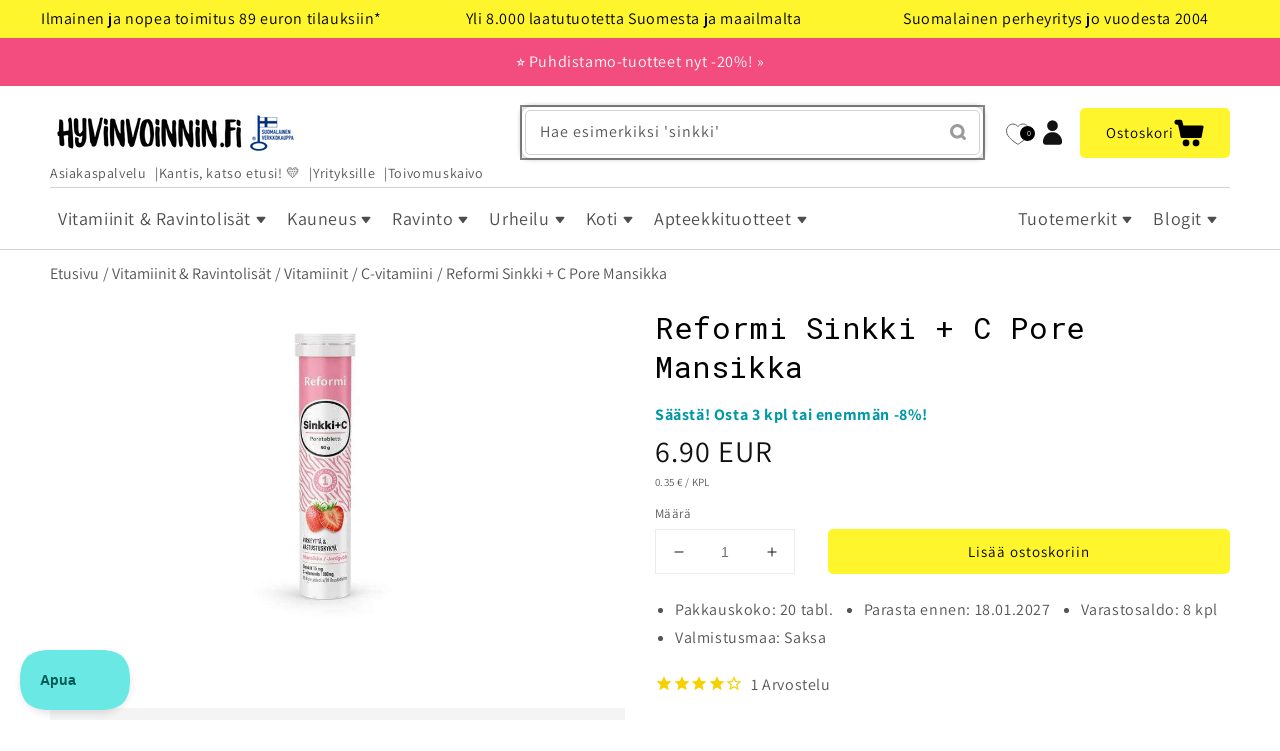

--- FILE ---
content_type: text/html; charset=utf-8
request_url: https://www.hyvinvoinnin.fi/products/reformi-sinkki-c-pore-mansikka
body_size: 79309
content:







  


<!--speed_booster_end-->

<!doctype html>
<html class="no-js" lang="fi">
  <head>
    <link href="//www.hyvinvoinnin.fi/cdn/shop/t/77/assets/base.css?v=90092948871953504901765296595" rel="stylesheet" type="text/css" media="all" />
    <link href="//www.hyvinvoinnin.fi/cdn/shop/t/77/assets/freakflags.css?v=44312850126515686731756132333" rel="stylesheet" type="text/css" media="all" />
    <link href="//www.hyvinvoinnin.fi/cdn/shop/t/77/assets/component-search.css?v=117507595689132968641645462453" rel="stylesheet" type="text/css" media="all" />
    <link href="//www.hyvinvoinnin.fi/cdn/shop/t/77/assets/section-image-banner.css?v=177322538256001964161765296601" rel="stylesheet" type="text/css" media="all" />
    
    <meta charset="utf-8">
    <meta http-equiv="X-UA-Compatible" content="IE=edge">
    <meta name="viewport" content="width=device-width,initial-scale=1">
    <meta name="theme-color" content="">
    <link rel="canonical" href="https://www.hyvinvoinnin.fi/products/reformi-sinkki-c-pore-mansikka">
    <link rel="preconnect" href="https://cdn.shopify.com" crossorigin><link rel="icon" type="image/png" href="//www.hyvinvoinnin.fi/cdn/shop/files/hyvis-keltainen-1200_32x32.png?v=1652431935"><link rel="preconnect" href="https://fonts.shopifycdn.com" crossorigin><title>Reformi Sinkki + C Pore Mansikka - Yksi tabletti päivässä riittää!</title>

    
      <meta name="description" content="Virkeyttä ja vastustuskykyä Ihanan poreileva mansikanmakuinen tabletti. Yksi tabletti päivässä riittää. C -vitamiini auttaa vähentämään uupusta ja väsymystä. Sinkki tukee immuunijärjestelmän normaalia toimintaa. Sopii myös vegaaneille! Osta omasi jo tänään.">
    

    

<meta property="og:site_name" content="Hyvinvoinnin Tavaratalo">
<meta property="og:url" content="https://www.hyvinvoinnin.fi/products/reformi-sinkki-c-pore-mansikka">
<meta property="og:title" content="Reformi Sinkki + C Pore Mansikka - Yksi tabletti päivässä riittää!">
<meta property="og:type" content="product">
<meta property="og:description" content="Virkeyttä ja vastustuskykyä Ihanan poreileva mansikanmakuinen tabletti. Yksi tabletti päivässä riittää. C -vitamiini auttaa vähentämään uupusta ja väsymystä. Sinkki tukee immuunijärjestelmän normaalia toimintaa. Sopii myös vegaaneille! Osta omasi jo tänään."><meta property="og:image" content="http://www.hyvinvoinnin.fi/cdn/shop/products/reformi-sinkki-c-pore-mansikka-29189334.jpg?v=1682683167">
  <meta property="og:image:secure_url" content="https://www.hyvinvoinnin.fi/cdn/shop/products/reformi-sinkki-c-pore-mansikka-29189334.jpg?v=1682683167">
  <meta property="og:image:width" content="640">
  <meta property="og:image:height" content="640"><meta property="og:price:amount" content="6.90">
  <meta property="og:price:currency" content="EUR"><meta name="twitter:card" content="summary_large_image">
<meta name="twitter:title" content="Reformi Sinkki + C Pore Mansikka - Yksi tabletti päivässä riittää!">
<meta name="twitter:description" content="Virkeyttä ja vastustuskykyä Ihanan poreileva mansikanmakuinen tabletti. Yksi tabletti päivässä riittää. C -vitamiini auttaa vähentämään uupusta ja väsymystä. Sinkki tukee immuunijärjestelmän normaalia toimintaa. Sopii myös vegaaneille! Osta omasi jo tänään.">


    <script id="pandectes-rules">   /* PANDECTES-GDPR: DO NOT MODIFY AUTO GENERATED CODE OF THIS SCRIPT */      window.PandectesSettings = {"store":{"id":16842983,"plan":"plus","theme":"Dawn-production","primaryLocale":"fi","adminMode":false,"headless":false,"storefrontRootDomain":"","checkoutRootDomain":"","storefrontAccessToken":""},"tsPublished":1731668402,"declaration":{"showPurpose":false,"showProvider":false,"declIntroText":"Käytämme evästeitä optimoidaksemme verkkosivuston toimivuutta, analysoidaksemme suorituskykyä ja tarjotaksemme sinulle henkilökohtaisen käyttökokemuksen. Jotkut evästeet ovat välttämättömiä, jotta sivusto toimisi ja toimisi oikein. Näitä evästeitä ei voi poistaa käytöstä. Tässä ikkunassa voit hallita evästeasetuksiasi.","showDateGenerated":true},"language":{"languageMode":"Single","fallbackLanguage":"fi","languageDetection":"browser","languagesSupported":[]},"texts":{"managed":{"headerText":{"fi":"Kunnioitamme yksityisyyttäsi"},"consentText":{"fi":"Hyvinvoinnin.fi ja yhteistyökumppanimme käytämme evästeitä ja muita vastaavia tekniikoita varmistaaksemme verkkosivustomme toimivuuden, kehittääksemme palveluitamme sekä mainosten personointiin.\n\nVoit hyväksyä tai hylätä kaikki evästeet alla olevista napeista tai valita haluamasi käyttötarkoitukset klikkaamalla \"Asetukset\"."},"dismissButtonText":{"fi":"Hylkää kaikki"},"linkText":{"fi":"Lisätietoja evästeistä"},"imprintText":{"fi":"Jälki"},"preferencesButtonText":{"fi":"Asetukset"},"allowButtonText":{"fi":"Hyväksy"},"denyButtonText":{"fi":"Hylkää"},"leaveSiteButtonText":{"fi":"Jätä tämä sivusto"},"cookiePolicyText":{"fi":"Evästekäytäntö"},"preferencesPopupTitleText":{"fi":"Hallitse suostumusasetuksia"},"preferencesPopupIntroText":{"fi":"Käytämme evästeitä verkkosivuston toimivuuden optimoimiseksi, suorituskyvyn analysoimiseksi ja henkilökohtaisen kokemuksen tarjoamiseksi sinulle. Jotkut evästeet ovat välttämättömiä, jotta verkkosivusto toimii ja toimii oikein. Näitä evästeitä ei voi poistaa käytöstä. Tässä ikkunassa voit hallita evästeasetuksiasi."},"preferencesPopupCloseButtonText":{"fi":"Sulje"},"preferencesPopupAcceptAllButtonText":{"fi":"Hyväksy kaikki"},"preferencesPopupRejectAllButtonText":{"fi":"Hylkää kaikki"},"preferencesPopupSaveButtonText":{"fi":"Tallenna asetukset"},"accessSectionTitleText":{"fi":"Tietojen siirrettävyys"},"accessSectionParagraphText":{"fi":"Sinulla on oikeus päästä käsiksi tietoihisi milloin tahansa."},"rectificationSectionTitleText":{"fi":"Tietojen oikaisu"},"rectificationSectionParagraphText":{"fi":"Sinulla on oikeus pyytää tietojesi päivittämistä aina, kun pidät sitä tarpeellisena."},"erasureSectionTitleText":{"fi":"Oikeus tulla unohdetuksi"},"erasureSectionParagraphText":{"fi":"Sinulla on oikeus pyytää, että kaikki tietosi poistetaan. Tämän jälkeen et voi enää käyttää tiliäsi."},"declIntroText":{"fi":"Käytämme evästeitä optimoidaksemme verkkosivuston toimivuutta, analysoidaksemme suorituskykyä ja tarjotaksemme sinulle henkilökohtaisen käyttökokemuksen. Jotkut evästeet ovat välttämättömiä, jotta sivusto toimisi ja toimisi oikein. Näitä evästeitä ei voi poistaa käytöstä. Tässä ikkunassa voit hallita evästeasetuksiasi."}},"categories":{"strictlyNecessaryCookiesTitleText":{"fi":"Ehdottomasti välttämättömät evästeet"},"functionalityCookiesTitleText":{"fi":"Toiminnalliset evästeet"},"performanceCookiesTitleText":{"fi":"Suorituskykyevästeet"},"targetingCookiesTitleText":{"fi":"Kohdistusevästeet"},"unclassifiedCookiesTitleText":{"fi":"Luokittelemattomat evästeet"},"strictlyNecessaryCookiesDescriptionText":{"fi":"Nämä evästeet ovat välttämättömiä, jotta voit liikkua verkkosivustolla ja käyttää sen ominaisuuksia, kuten pääsyä verkkosivuston suojattuihin alueisiin. Verkkosivusto ei voi toimia kunnolla ilman näitä evästeitä."},"functionalityCookiesDescriptionText":{"fi":"Nämä evästeet antavat sivustolle mahdollisuuden parantaa toimintoja ja personointia. Voimme asettaa ne itse tai kolmannen osapuolen palveluntarjoajat, joiden palvelut olemme lisänneet sivuillemme. Jos et salli näitä evästeitä, jotkut tai kaikki näistä palveluista eivät ehkä toimi oikein."},"performanceCookiesDescriptionText":{"fi":"Näiden evästeiden avulla voimme seurata ja parantaa verkkosivustomme suorituskykyä. Niiden avulla voimme esimerkiksi laskea käyntejä, tunnistaa liikenteen lähteet ja nähdä, mitkä sivuston osat ovat suosituimpia."},"targetingCookiesDescriptionText":{"fi":"Mainostajamme voivat asettaa nämä evästeet sivustollamme. Nämä yritykset voivat käyttää niitä rakentaakseen kiinnostuksen kohteidesi profiilin ja näyttääkseen sinulle osuvia mainoksia muilla sivustoilla. Ne eivät tallenna suoraan henkilökohtaisia tietoja, mutta perustuvat selaimen ja Internet -laitteen yksilölliseen tunnistamiseen. Jos et salli näitä evästeitä, kohdistat vähemmän mainontaa."},"unclassifiedCookiesDescriptionText":{"fi":"Luokittelemattomat evästeet ovat evästeitä, joita luokittelemme parhaillaan yhdessä yksittäisten evästeiden tarjoajien kanssa."}},"auto":{"declName":{"fi":"Nimi"},"declPath":{"fi":"Polku"},"declType":{"fi":"Tyyppi"},"declDomain":{"fi":"Verkkotunnus"},"declPurpose":{"fi":"Tarkoitus"},"declProvider":{"fi":"Palveluntarjoaja"},"declRetention":{"fi":"Säilyttäminen"},"declFirstParty":{"fi":"First-party"},"declThirdParty":{"fi":"Kolmas osapuoli"},"declSeconds":{"fi":"sekuntia"},"declMinutes":{"fi":"minuuttia"},"declHours":{"fi":"tuntia"},"declDays":{"fi":"päivää"},"declMonths":{"fi":"kuukaudet"},"declYears":{"fi":"vuotta"},"declSession":{"fi":"istunto"},"cookiesDetailsText":{"fi":"Evästeiden tiedot"},"preferencesPopupAlwaysAllowedText":{"fi":"aina sallittu"},"submitButton":{"fi":"Lähetä"},"submittingButton":{"fi":"Lähetetään ..."},"cancelButton":{"fi":"Peruuttaa"},"guestsSupportInfoText":{"fi":"Kirjaudu sisään asiakastililläsi jatkaaksesi."},"guestsSupportEmailPlaceholder":{"fi":"Sähköpostiosoite"},"guestsSupportEmailValidationError":{"fi":"Sähköpostiosoite ei kelpaa"},"guestsSupportEmailSuccessTitle":{"fi":"Kiitos pyynnöstäsi"},"guestsSupportEmailFailureTitle":{"fi":"Tapahtui ongelma"},"guestsSupportEmailSuccessMessage":{"fi":"Jos olet rekisteröitynyt tämän myymälän asiakkaaksi, saat pian sähköpostiviestin, jossa on ohjeet jatkamisesta."},"guestsSupportEmailFailureMessage":{"fi":"Pyyntöäsi ei lähetetty. Yritä uudelleen ja jos ongelma jatkuu, ota yhteyttä myymälän omistajaan."},"confirmationSuccessTitle":{"fi":"Pyyntösi on vahvistettu"},"confirmationFailureTitle":{"fi":"Tapahtui ongelma"},"confirmationSuccessMessage":{"fi":"Palaamme sinulle pian pyyntösi suhteen."},"confirmationFailureMessage":{"fi":"Pyyntöäsi ei vahvistettu. Yritä uudelleen. Jos ongelma jatkuu, ota yhteyttä myymälän omistajaan"},"consentSectionTitleText":{"fi":"Evästeen suostumuksesi"},"consentSectionNoConsentText":{"fi":"Et ole suostunut tämän verkkosivuston evästekäytäntöön."},"consentSectionConsentedText":{"fi":"Hyväksyit tämän verkkosivuston evästekäytännön"},"consentStatus":{"fi":"Suostumusasetus"},"consentDate":{"fi":"Suostumuspäivä"},"consentId":{"fi":"Suostumustunnus"},"consentSectionChangeConsentActionText":{"fi":"Muuta suostumusasetusta"},"accessSectionGDPRRequestsActionText":{"fi":"Rekisteröidyn pyynnöt"},"accessSectionAccountInfoActionText":{"fi":"Henkilökohtaiset tiedot"},"accessSectionOrdersRecordsActionText":{"fi":"Tilaukset"},"accessSectionDownloadReportActionText":{"fi":"Lataa kaikki"},"rectificationCommentPlaceholder":{"fi":"Kuvaile, mitä haluat päivittää"},"rectificationCommentValidationError":{"fi":"Kommentti vaaditaan"},"rectificationSectionEditAccountActionText":{"fi":"Pyydä päivitystä"},"erasureSectionRequestDeletionActionText":{"fi":"Pyydä henkilötietojen poistamista"}}},"library":{"previewMode":false,"fadeInTimeout":0,"defaultBlocked":7,"showLink":true,"showImprintLink":false,"showGoogleLink":true,"enabled":true,"cookie":{"name":"_pandectes_gdpr","expiryDays":365,"secure":true,"domain":""},"dismissOnScroll":false,"dismissOnWindowClick":false,"dismissOnTimeout":false,"palette":{"popup":{"background":"#FBF386","backgroundForCalculations":{"a":1,"b":134,"g":243,"r":251},"text":"#000000"},"button":{"background":"transparent","backgroundForCalculations":{"a":1,"b":255,"g":255,"r":255},"text":"#000000","textForCalculation":{"a":1,"b":0,"g":0,"r":0},"border":"#000000"}},"content":{"href":"https://www.hyvinvoinnin.fi/pages/evasteet","imprintHref":"/","close":"&#10005;","target":"","logo":""},"window":"<div role=\"dialog\" aria-live=\"polite\" aria-label=\"cookieconsent\" aria-describedby=\"cookieconsent:desc\" id=\"pandectes-banner\" class=\"cc-window-wrapper cc-popup-wrapper\"><div class=\"pd-cookie-banner-window cc-window {{classes}}\"><!--googleoff: all-->{{children}}<!--googleon: all--></div></div>","compliance":{"custom":"<div class=\"cc-compliance cc-highlight\">{{preferences}}{{allow}}{{deny}}</div>"},"type":"custom","layouts":{"basic":"{{messagelink}}{{compliance}}{{close}}"},"position":"popup","theme":"wired","revokable":false,"animateRevokable":false,"revokableReset":false,"revokableLogoUrl":"https://cdn.shopify.com/s/files/1/1684/2983/t/77/assets/pandectes-reopen-logo.png?v=1731668401","revokablePlacement":"bottom-left","revokableMarginHorizontal":15,"revokableMarginVertical":15,"static":false,"autoAttach":true,"hasTransition":true,"blacklistPage":[""]},"geolocation":{"brOnly":false,"caOnly":false,"euOnly":false,"jpOnly":false,"thOnly":false,"canadaOnly":false,"globalVisibility":true},"dsr":{"guestsSupport":false,"accessSectionDownloadReportAuto":false},"banner":{"resetTs":1692358825,"extraCss":"        .cc-banner-logo {max-width: 24em!important;}    @media(min-width: 768px) {.cc-window.cc-floating{max-width: 24em!important;width: 24em!important;}}    .cc-message, .pd-cookie-banner-window .cc-header, .cc-logo {text-align: left}    .cc-window-wrapper{z-index: 2147483647;-webkit-transition: opacity 1s ease;  transition: opacity 1s ease;}    .cc-window{z-index: 2147483647;font-family: inherit;}    .pd-cookie-banner-window .cc-header{font-family: inherit;}    .pd-cp-ui{font-family: inherit; background-color: #FBF386;color:#000000;}    button.pd-cp-btn, a.pd-cp-btn{}    input + .pd-cp-preferences-slider{background-color: rgba(0, 0, 0, 0.3)}    .pd-cp-scrolling-section::-webkit-scrollbar{background-color: rgba(0, 0, 0, 0.3)}    input:checked + .pd-cp-preferences-slider{background-color: rgba(0, 0, 0, 1)}    .pd-cp-scrolling-section::-webkit-scrollbar-thumb {background-color: rgba(0, 0, 0, 1)}    .pd-cp-ui-close{color:#000000;}    .pd-cp-preferences-slider:before{background-color: #FBF386}    .pd-cp-title:before {border-color: #000000!important}    .pd-cp-preferences-slider{background-color:#000000}    .pd-cp-toggle{color:#000000!important}    @media(max-width:699px) {.pd-cp-ui-close-top svg {fill: #000000}}    .pd-cp-toggle:hover,.pd-cp-toggle:visited,.pd-cp-toggle:active{color:#000000!important}    .pd-cookie-banner-window {box-shadow: 0 0 18px rgb(0 0 0 / 20%);}  ","customJavascript":null,"showPoweredBy":false,"revokableTrigger":false,"hybridStrict":false,"cookiesBlockedByDefault":"7","isActive":true,"implicitSavePreferences":true,"cookieIcon":false,"blockBots":false,"showCookiesDetails":true,"hasTransition":true,"blockingPage":false,"showOnlyLandingPage":false,"leaveSiteUrl":"https://www.google.com","linkRespectStoreLang":false},"cookies":{"0":[{"name":"keep_alive","type":"http","domain":"www.hyvinvoinnin.fi","path":"/","provider":"Shopify","firstParty":true,"retention":"30 minute(s)","expires":30,"unit":"declMinutes","purpose":{"fi":"Used in connection with buyer localization."}},{"name":"secure_customer_sig","type":"http","domain":"www.hyvinvoinnin.fi","path":"/","provider":"Shopify","firstParty":true,"retention":"1 year(s)","expires":1,"unit":"declYears","purpose":{"fi":"Used in connection with customer login."}},{"name":"localization","type":"http","domain":"www.hyvinvoinnin.fi","path":"/","provider":"Shopify","firstParty":true,"retention":"1 year(s)","expires":1,"unit":"declYears","purpose":{"fi":"Shopify store localization"}},{"name":"_cmp_a","type":"http","domain":".hyvinvoinnin.fi","path":"/","provider":"Shopify","firstParty":true,"retention":"24 hour(s)","expires":24,"unit":"declHours","purpose":{"fi":"Used for managing customer privacy settings."}},{"name":"cart_currency","type":"http","domain":"www.hyvinvoinnin.fi","path":"/","provider":"Shopify","firstParty":true,"retention":"14 day(s)","expires":14,"unit":"declDays","purpose":{"fi":"Used in connection with shopping cart."}},{"name":"_secure_session_id","type":"http","domain":"www.hyvinvoinnin.fi","path":"/","provider":"Shopify","firstParty":true,"retention":"24 hour(s)","expires":24,"unit":"declHours","purpose":{"fi":"Used in connection with navigation through a storefront."}}],"1":[],"2":[{"name":"_y","type":"http","domain":".hyvinvoinnin.fi","path":"/","provider":"Shopify","firstParty":true,"retention":"1 year(s)","expires":1,"unit":"declYears","purpose":{"fi":"Shopify analytics."}},{"name":"_s","type":"http","domain":".hyvinvoinnin.fi","path":"/","provider":"Shopify","firstParty":true,"retention":"30 minute(s)","expires":30,"unit":"declMinutes","purpose":{"fi":"Shopify analytics."}},{"name":"_shopify_y","type":"http","domain":".hyvinvoinnin.fi","path":"/","provider":"Shopify","firstParty":true,"retention":"1 year(s)","expires":1,"unit":"declYears","purpose":{"fi":"Shopify analytics."}},{"name":"_shopify_s","type":"http","domain":".hyvinvoinnin.fi","path":"/","provider":"Shopify","firstParty":true,"retention":"30 minute(s)","expires":30,"unit":"declMinutes","purpose":{"fi":"Shopify analytics."}},{"name":"_orig_referrer","type":"http","domain":".hyvinvoinnin.fi","path":"/","provider":"Shopify","firstParty":true,"retention":"14 day(s)","expires":14,"unit":"declDays","purpose":{"fi":"Tracks landing pages."}},{"name":"_landing_page","type":"http","domain":".hyvinvoinnin.fi","path":"/","provider":"Shopify","firstParty":true,"retention":"14 day(s)","expires":14,"unit":"declDays","purpose":{"fi":"Tracks landing pages."}},{"name":"_shopify_sa_t","type":"http","domain":".hyvinvoinnin.fi","path":"/","provider":"Shopify","firstParty":true,"retention":"30 minute(s)","expires":30,"unit":"declMinutes","purpose":{"fi":"Shopify analytics relating to marketing & referrals."}},{"name":"_shopify_sa_p","type":"http","domain":".hyvinvoinnin.fi","path":"/","provider":"Shopify","firstParty":true,"retention":"30 minute(s)","expires":30,"unit":"declMinutes","purpose":{"fi":"Shopify analytics relating to marketing & referrals."}},{"name":"__cf_bm","type":"http","domain":".wishlist.scriptengine.net","path":"/","provider":"CloudFlare","firstParty":true,"retention":"30 minute(s)","expires":30,"unit":"declMinutes","purpose":{"fi":"Used to manage incoming traffic that matches criteria associated with bots."}}],"4":[{"name":"_fbp","type":"http","domain":".hyvinvoinnin.fi","path":"/","provider":"Facebook","firstParty":true,"retention":"90 day(s)","expires":90,"unit":"declDays","purpose":{"fi":"Cookie is placed by Facebook to track visits across websites."}},{"name":"_gcl_au","type":"http","domain":".hyvinvoinnin.fi","path":"/","provider":"Google","firstParty":true,"retention":"90 day(s)","expires":90,"unit":"declDays","purpose":{"fi":"Cookie is placed by Google Tag Manager to track conversions."}},{"name":"IDE","type":"http","domain":".doubleclick.net","path":"/","provider":"Google","firstParty":true,"retention":"1 year(s)","expires":1,"unit":"declYears","purpose":{"fi":"To measure the visitors’ actions after they click through from an advert. Expires after 1 year."}},{"name":"_uetsid","type":"http","domain":".hyvinvoinnin.fi","path":"/","provider":"Bing","firstParty":true,"retention":"24 hour(s)","expires":24,"unit":"declHours","purpose":{"fi":"This cookie is used by Bing to determine what ads should be shown that may be relevant to the end user perusing the site."}},{"name":"_uetvid","type":"http","domain":".hyvinvoinnin.fi","path":"/","provider":"Bing","firstParty":true,"retention":"1 year(s)","expires":1,"unit":"declYears","purpose":{"fi":"Used to track visitors on multiple websites, in order to present relevant advertisement based on the visitor's preferences."}}],"8":[{"name":"WISHLIST_TOTAL","type":"http","domain":"www.hyvinvoinnin.fi","path":"/","provider":"Unknown","firstParty":true,"retention":"30 day(s)","expires":30,"unit":"declDays","purpose":{"fi":""}},{"name":"WISHLIST_UUID","type":"http","domain":"www.hyvinvoinnin.fi","path":"/","provider":"Unknown","firstParty":true,"retention":"30 day(s)","expires":30,"unit":"declDays","purpose":{"fi":""}},{"name":"WISHLIST_PRODUCTS_IDS_SET","type":"http","domain":"www.hyvinvoinnin.fi","path":"/","provider":"Unknown","firstParty":true,"retention":"30 day(s)","expires":30,"unit":"declDays","purpose":{"fi":""}},{"name":"nostojs","type":"http","domain":"www.hyvinvoinnin.fi","path":"/","provider":"Unknown","firstParty":true,"retention":"1 year(s)","expires":1,"unit":"declYears","purpose":{"fi":""}},{"name":"_ALGOLIA","type":"http","domain":"www.hyvinvoinnin.fi","path":"/","provider":"Unknown","firstParty":true,"retention":"180 day(s)","expires":180,"unit":"declDays","purpose":{"fi":""}}]},"blocker":{"isActive":false,"googleConsentMode":{"id":"","analyticsId":"","adwordsId":"","isActive":true,"adStorageCategory":4,"analyticsStorageCategory":2,"personalizationStorageCategory":1,"functionalityStorageCategory":1,"customEvent":true,"securityStorageCategory":0,"redactData":true,"urlPassthrough":false,"dataLayerProperty":"dataLayer"},"facebookPixel":{"id":"","isActive":false,"ldu":false},"microsoft":{},"rakuten":{"isActive":false,"cmp":false,"ccpa":false},"gpcIsActive":false,"defaultBlocked":7,"patterns":{"whiteList":[],"blackList":{"1":[],"2":[],"4":[],"8":[]},"iframesWhiteList":[],"iframesBlackList":{"1":[],"2":[],"4":[],"8":[]},"beaconsWhiteList":[],"beaconsBlackList":{"1":[],"2":[],"4":[],"8":[]}}}}      !function(){"use strict";window.PandectesRules=window.PandectesRules||{},window.PandectesRules.manualBlacklist={1:[],2:[],4:[]},window.PandectesRules.blacklistedIFrames={1:[],2:[],4:[]},window.PandectesRules.blacklistedCss={1:[],2:[],4:[]},window.PandectesRules.blacklistedBeacons={1:[],2:[],4:[]};var e="javascript/blocked";function t(e){return new RegExp(e.replace(/[/\\.+?$()]/g,"\\$&").replace("*","(.*)"))}var n=function(e){var t=arguments.length>1&&void 0!==arguments[1]?arguments[1]:"log";new URLSearchParams(window.location.search).get("log")&&console[t]("PandectesRules: ".concat(e))};function a(e){var t=document.createElement("script");t.async=!0,t.src=e,document.head.appendChild(t)}function r(e,t){var n=Object.keys(e);if(Object.getOwnPropertySymbols){var a=Object.getOwnPropertySymbols(e);t&&(a=a.filter((function(t){return Object.getOwnPropertyDescriptor(e,t).enumerable}))),n.push.apply(n,a)}return n}function o(e){for(var t=1;t<arguments.length;t++){var n=null!=arguments[t]?arguments[t]:{};t%2?r(Object(n),!0).forEach((function(t){s(e,t,n[t])})):Object.getOwnPropertyDescriptors?Object.defineProperties(e,Object.getOwnPropertyDescriptors(n)):r(Object(n)).forEach((function(t){Object.defineProperty(e,t,Object.getOwnPropertyDescriptor(n,t))}))}return e}function i(e){var t=function(e,t){if("object"!=typeof e||!e)return e;var n=e[Symbol.toPrimitive];if(void 0!==n){var a=n.call(e,t||"default");if("object"!=typeof a)return a;throw new TypeError("@@toPrimitive must return a primitive value.")}return("string"===t?String:Number)(e)}(e,"string");return"symbol"==typeof t?t:t+""}function s(e,t,n){return(t=i(t))in e?Object.defineProperty(e,t,{value:n,enumerable:!0,configurable:!0,writable:!0}):e[t]=n,e}function c(e,t){return function(e){if(Array.isArray(e))return e}(e)||function(e,t){var n=null==e?null:"undefined"!=typeof Symbol&&e[Symbol.iterator]||e["@@iterator"];if(null!=n){var a,r,o,i,s=[],c=!0,l=!1;try{if(o=(n=n.call(e)).next,0===t){if(Object(n)!==n)return;c=!1}else for(;!(c=(a=o.call(n)).done)&&(s.push(a.value),s.length!==t);c=!0);}catch(e){l=!0,r=e}finally{try{if(!c&&null!=n.return&&(i=n.return(),Object(i)!==i))return}finally{if(l)throw r}}return s}}(e,t)||d(e,t)||function(){throw new TypeError("Invalid attempt to destructure non-iterable instance.\nIn order to be iterable, non-array objects must have a [Symbol.iterator]() method.")}()}function l(e){return function(e){if(Array.isArray(e))return u(e)}(e)||function(e){if("undefined"!=typeof Symbol&&null!=e[Symbol.iterator]||null!=e["@@iterator"])return Array.from(e)}(e)||d(e)||function(){throw new TypeError("Invalid attempt to spread non-iterable instance.\nIn order to be iterable, non-array objects must have a [Symbol.iterator]() method.")}()}function d(e,t){if(e){if("string"==typeof e)return u(e,t);var n=Object.prototype.toString.call(e).slice(8,-1);return"Object"===n&&e.constructor&&(n=e.constructor.name),"Map"===n||"Set"===n?Array.from(e):"Arguments"===n||/^(?:Ui|I)nt(?:8|16|32)(?:Clamped)?Array$/.test(n)?u(e,t):void 0}}function u(e,t){(null==t||t>e.length)&&(t=e.length);for(var n=0,a=new Array(t);n<t;n++)a[n]=e[n];return a}var f=window.PandectesRulesSettings||window.PandectesSettings,g=!(void 0===window.dataLayer||!Array.isArray(window.dataLayer)||!window.dataLayer.some((function(e){return"pandectes_full_scan"===e.event}))),p=function(){var e,t=arguments.length>0&&void 0!==arguments[0]?arguments[0]:"_pandectes_gdpr",n=("; "+document.cookie).split("; "+t+"=");if(n.length<2)e={};else{var a=n.pop().split(";");e=window.atob(a.shift())}var r=function(e){try{return JSON.parse(e)}catch(e){return!1}}(e);return!1!==r?r:e}(),h=f.banner.isActive,y=f.blocker,v=y.defaultBlocked,w=y.patterns,m=p&&null!==p.preferences&&void 0!==p.preferences?p.preferences:null,b=g?0:h?null===m?v:m:0,k={1:!(1&b),2:!(2&b),4:!(4&b)},_=w.blackList,S=w.whiteList,L=w.iframesBlackList,C=w.iframesWhiteList,P=w.beaconsBlackList,A=w.beaconsWhiteList,O={blackList:[],whiteList:[],iframesBlackList:{1:[],2:[],4:[],8:[]},iframesWhiteList:[],beaconsBlackList:{1:[],2:[],4:[],8:[]},beaconsWhiteList:[]};[1,2,4].map((function(e){var n;k[e]||((n=O.blackList).push.apply(n,l(_[e].length?_[e].map(t):[])),O.iframesBlackList[e]=L[e].length?L[e].map(t):[],O.beaconsBlackList[e]=P[e].length?P[e].map(t):[])})),O.whiteList=S.length?S.map(t):[],O.iframesWhiteList=C.length?C.map(t):[],O.beaconsWhiteList=A.length?A.map(t):[];var E={scripts:[],iframes:{1:[],2:[],4:[]},beacons:{1:[],2:[],4:[]},css:{1:[],2:[],4:[]}},I=function(t,n){return t&&(!n||n!==e)&&(!O.blackList||O.blackList.some((function(e){return e.test(t)})))&&(!O.whiteList||O.whiteList.every((function(e){return!e.test(t)})))},B=function(e,t){var n=O.iframesBlackList[t],a=O.iframesWhiteList;return e&&(!n||n.some((function(t){return t.test(e)})))&&(!a||a.every((function(t){return!t.test(e)})))},j=function(e,t){var n=O.beaconsBlackList[t],a=O.beaconsWhiteList;return e&&(!n||n.some((function(t){return t.test(e)})))&&(!a||a.every((function(t){return!t.test(e)})))},T=new MutationObserver((function(e){for(var t=0;t<e.length;t++)for(var n=e[t].addedNodes,a=0;a<n.length;a++){var r=n[a],o=r.dataset&&r.dataset.cookiecategory;if(1===r.nodeType&&"LINK"===r.tagName){var i=r.dataset&&r.dataset.href;if(i&&o)switch(o){case"functionality":case"C0001":E.css[1].push(i);break;case"performance":case"C0002":E.css[2].push(i);break;case"targeting":case"C0003":E.css[4].push(i)}}}})),R=new MutationObserver((function(t){for(var a=0;a<t.length;a++)for(var r=t[a].addedNodes,o=function(){var t=r[i],a=t.src||t.dataset&&t.dataset.src,o=t.dataset&&t.dataset.cookiecategory;if(1===t.nodeType&&"IFRAME"===t.tagName){if(a){var s=!1;B(a,1)||"functionality"===o||"C0001"===o?(s=!0,E.iframes[1].push(a)):B(a,2)||"performance"===o||"C0002"===o?(s=!0,E.iframes[2].push(a)):(B(a,4)||"targeting"===o||"C0003"===o)&&(s=!0,E.iframes[4].push(a)),s&&(t.removeAttribute("src"),t.setAttribute("data-src",a))}}else if(1===t.nodeType&&"IMG"===t.tagName){if(a){var c=!1;j(a,1)?(c=!0,E.beacons[1].push(a)):j(a,2)?(c=!0,E.beacons[2].push(a)):j(a,4)&&(c=!0,E.beacons[4].push(a)),c&&(t.removeAttribute("src"),t.setAttribute("data-src",a))}}else if(1===t.nodeType&&"SCRIPT"===t.tagName){var l=t.type,d=!1;if(I(a,l)?(n("rule blocked: ".concat(a)),d=!0):a&&o?n("manually blocked @ ".concat(o,": ").concat(a)):o&&n("manually blocked @ ".concat(o,": inline code")),d){E.scripts.push([t,l]),t.type=e;t.addEventListener("beforescriptexecute",(function n(a){t.getAttribute("type")===e&&a.preventDefault(),t.removeEventListener("beforescriptexecute",n)})),t.parentElement&&t.parentElement.removeChild(t)}}},i=0;i<r.length;i++)o()})),D=document.createElement,x={src:Object.getOwnPropertyDescriptor(HTMLScriptElement.prototype,"src"),type:Object.getOwnPropertyDescriptor(HTMLScriptElement.prototype,"type")};window.PandectesRules.unblockCss=function(e){var t=E.css[e]||[];t.length&&n("Unblocking CSS for ".concat(e)),t.forEach((function(e){var t=document.querySelector('link[data-href^="'.concat(e,'"]'));t.removeAttribute("data-href"),t.href=e})),E.css[e]=[]},window.PandectesRules.unblockIFrames=function(e){var t=E.iframes[e]||[];t.length&&n("Unblocking IFrames for ".concat(e)),O.iframesBlackList[e]=[],t.forEach((function(e){var t=document.querySelector('iframe[data-src^="'.concat(e,'"]'));t.removeAttribute("data-src"),t.src=e})),E.iframes[e]=[]},window.PandectesRules.unblockBeacons=function(e){var t=E.beacons[e]||[];t.length&&n("Unblocking Beacons for ".concat(e)),O.beaconsBlackList[e]=[],t.forEach((function(e){var t=document.querySelector('img[data-src^="'.concat(e,'"]'));t.removeAttribute("data-src"),t.src=e})),E.beacons[e]=[]},window.PandectesRules.unblockInlineScripts=function(e){var t=1===e?"functionality":2===e?"performance":"targeting",a=document.querySelectorAll('script[type="javascript/blocked"][data-cookiecategory="'.concat(t,'"]'));n("unblockInlineScripts: ".concat(a.length," in ").concat(t)),a.forEach((function(e){var t=document.createElement("script");t.type="text/javascript",e.hasAttribute("src")?t.src=e.getAttribute("src"):t.textContent=e.textContent,document.head.appendChild(t),e.parentNode.removeChild(e)}))},window.PandectesRules.unblockInlineCss=function(e){var t=1===e?"functionality":2===e?"performance":"targeting",a=document.querySelectorAll('link[data-cookiecategory="'.concat(t,'"]'));n("unblockInlineCss: ".concat(a.length," in ").concat(t)),a.forEach((function(e){e.href=e.getAttribute("data-href")}))},window.PandectesRules.unblock=function(e){e.length<1?(O.blackList=[],O.whiteList=[],O.iframesBlackList=[],O.iframesWhiteList=[]):(O.blackList&&(O.blackList=O.blackList.filter((function(t){return e.every((function(e){return"string"==typeof e?!t.test(e):e instanceof RegExp?t.toString()!==e.toString():void 0}))}))),O.whiteList&&(O.whiteList=[].concat(l(O.whiteList),l(e.map((function(e){if("string"==typeof e){var n=".*"+t(e)+".*";if(O.whiteList.every((function(e){return e.toString()!==n.toString()})))return new RegExp(n)}else if(e instanceof RegExp&&O.whiteList.every((function(t){return t.toString()!==e.toString()})))return e;return null})).filter(Boolean)))));var a=0;l(E.scripts).forEach((function(e,t){var n=c(e,2),r=n[0],o=n[1];if(function(e){var t=e.getAttribute("src");return O.blackList&&O.blackList.every((function(e){return!e.test(t)}))||O.whiteList&&O.whiteList.some((function(e){return e.test(t)}))}(r)){for(var i=document.createElement("script"),s=0;s<r.attributes.length;s++){var l=r.attributes[s];"src"!==l.name&&"type"!==l.name&&i.setAttribute(l.name,r.attributes[s].value)}i.setAttribute("src",r.src),i.setAttribute("type",o||"application/javascript"),document.head.appendChild(i),E.scripts.splice(t-a,1),a++}})),0==O.blackList.length&&0===O.iframesBlackList[1].length&&0===O.iframesBlackList[2].length&&0===O.iframesBlackList[4].length&&0===O.beaconsBlackList[1].length&&0===O.beaconsBlackList[2].length&&0===O.beaconsBlackList[4].length&&(n("Disconnecting observers"),R.disconnect(),T.disconnect())};var N=f.store,U=N.adminMode,z=N.headless,M=N.storefrontRootDomain,q=N.checkoutRootDomain,F=N.storefrontAccessToken,W=f.banner.isActive,H=f.blocker.defaultBlocked;W&&function(e){if(window.Shopify&&window.Shopify.customerPrivacy)e();else{var t=null;window.Shopify&&window.Shopify.loadFeatures&&window.Shopify.trackingConsent?e():t=setInterval((function(){window.Shopify&&window.Shopify.loadFeatures&&(clearInterval(t),window.Shopify.loadFeatures([{name:"consent-tracking-api",version:"0.1"}],(function(t){t?n("Shopify.customerPrivacy API - failed to load"):(n("shouldShowBanner() -> ".concat(window.Shopify.trackingConsent.shouldShowBanner()," | saleOfDataRegion() -> ").concat(window.Shopify.trackingConsent.saleOfDataRegion())),e())})))}),10)}}((function(){!function(){var e=window.Shopify.trackingConsent;if(!1!==e.shouldShowBanner()||null!==m||7!==H)try{var t=U&&!(window.Shopify&&window.Shopify.AdminBarInjector),a={preferences:!(1&b)||g||t,analytics:!(2&b)||g||t,marketing:!(4&b)||g||t};z&&(a.headlessStorefront=!0,a.storefrontRootDomain=null!=M&&M.length?M:window.location.hostname,a.checkoutRootDomain=null!=q&&q.length?q:"checkout.".concat(window.location.hostname),a.storefrontAccessToken=null!=F&&F.length?F:""),e.firstPartyMarketingAllowed()===a.marketing&&e.analyticsProcessingAllowed()===a.analytics&&e.preferencesProcessingAllowed()===a.preferences||e.setTrackingConsent(a,(function(e){e&&e.error?n("Shopify.customerPrivacy API - failed to setTrackingConsent"):n("setTrackingConsent(".concat(JSON.stringify(a),")"))}))}catch(e){n("Shopify.customerPrivacy API - exception")}}(),function(){if(z){var e=window.Shopify.trackingConsent,t=e.currentVisitorConsent();if(navigator.globalPrivacyControl&&""===t.sale_of_data){var a={sale_of_data:!1,headlessStorefront:!0};a.storefrontRootDomain=null!=M&&M.length?M:window.location.hostname,a.checkoutRootDomain=null!=q&&q.length?q:"checkout.".concat(window.location.hostname),a.storefrontAccessToken=null!=F&&F.length?F:"",e.setTrackingConsent(a,(function(e){e&&e.error?n("Shopify.customerPrivacy API - failed to setTrackingConsent({".concat(JSON.stringify(a),")")):n("setTrackingConsent(".concat(JSON.stringify(a),")"))}))}}}()}));var G=["AT","BE","BG","HR","CY","CZ","DK","EE","FI","FR","DE","GR","HU","IE","IT","LV","LT","LU","MT","NL","PL","PT","RO","SK","SI","ES","SE","GB","LI","NO","IS"],J=f.banner,V=J.isActive,K=J.hybridStrict,$=f.geolocation,Y=$.caOnly,Z=void 0!==Y&&Y,Q=$.euOnly,X=void 0!==Q&&Q,ee=$.brOnly,te=void 0!==ee&&ee,ne=$.jpOnly,ae=void 0!==ne&&ne,re=$.thOnly,oe=void 0!==re&&re,ie=$.chOnly,se=void 0!==ie&&ie,ce=$.zaOnly,le=void 0!==ce&&ce,de=$.canadaOnly,ue=void 0!==de&&de,fe=$.globalVisibility,ge=void 0===fe||fe,pe=f.blocker,he=pe.defaultBlocked,ye=void 0===he?7:he,ve=pe.googleConsentMode,we=ve.isActive,me=ve.customEvent,be=ve.id,ke=void 0===be?"":be,_e=ve.analyticsId,Se=void 0===_e?"":_e,Le=ve.adwordsId,Ce=void 0===Le?"":Le,Pe=ve.redactData,Ae=ve.urlPassthrough,Oe=ve.adStorageCategory,Ee=ve.analyticsStorageCategory,Ie=ve.functionalityStorageCategory,Be=ve.personalizationStorageCategory,je=ve.securityStorageCategory,Te=ve.dataLayerProperty,Re=void 0===Te?"dataLayer":Te,De=ve.waitForUpdate,xe=void 0===De?0:De,Ne=ve.useNativeChannel,Ue=void 0!==Ne&&Ne;function ze(){window[Re].push(arguments)}window[Re]=window[Re]||[];var Me,qe,Fe={hasInitialized:!1,useNativeChannel:!1,ads_data_redaction:!1,url_passthrough:!1,data_layer_property:"dataLayer",storage:{ad_storage:"granted",ad_user_data:"granted",ad_personalization:"granted",analytics_storage:"granted",functionality_storage:"granted",personalization_storage:"granted",security_storage:"granted"}};if(V&&we){var We=ye&Oe?"denied":"granted",He=ye&Ee?"denied":"granted",Ge=ye&Ie?"denied":"granted",Je=ye&Be?"denied":"granted",Ve=ye&je?"denied":"granted";Fe.hasInitialized=!0,Fe.useNativeChannel=Ue,Fe.url_passthrough=Ae,Fe.ads_data_redaction="denied"===We&&Pe,Fe.storage.ad_storage=We,Fe.storage.ad_user_data=We,Fe.storage.ad_personalization=We,Fe.storage.analytics_storage=He,Fe.storage.functionality_storage=Ge,Fe.storage.personalization_storage=Je,Fe.storage.security_storage=Ve,Fe.data_layer_property=Re||"dataLayer",Fe.ads_data_redaction&&ze("set","ads_data_redaction",Fe.ads_data_redaction),Fe.url_passthrough&&ze("set","url_passthrough",Fe.url_passthrough),function(){!1===Ue?console.log("Pandectes: Google Consent Mode (av2)"):console.log("Pandectes: Google Consent Mode (av2nc)");var e=b!==ye?{wait_for_update:xe||500}:xe?{wait_for_update:xe}:{};ge&&!K?ze("consent","default",o(o({},Fe.storage),e)):(ze("consent","default",o(o(o({},Fe.storage),e),{},{region:[].concat(l(X||K?G:[]),l(Z&&!K?["US-CA","US-VA","US-CT","US-UT","US-CO"]:[]),l(te&&!K?["BR"]:[]),l(ae&&!K?["JP"]:[]),l(ue&&!K?["CA"]:[]),l(oe&&!K?["TH"]:[]),l(se&&!K?["CH"]:[]),l(le&&!K?["ZA"]:[]))})),ze("consent","default",{ad_storage:"granted",ad_user_data:"granted",ad_personalization:"granted",analytics_storage:"granted",functionality_storage:"granted",personalization_storage:"granted",security_storage:"granted"}));if(null!==m){var t=b&Oe?"denied":"granted",n=b&Ee?"denied":"granted",r=b&Ie?"denied":"granted",i=b&Be?"denied":"granted",s=b&je?"denied":"granted";Fe.storage.ad_storage=t,Fe.storage.ad_user_data=t,Fe.storage.ad_personalization=t,Fe.storage.analytics_storage=n,Fe.storage.functionality_storage=r,Fe.storage.personalization_storage=i,Fe.storage.security_storage=s,ze("consent","update",Fe.storage)}(ke.length||Se.length||Ce.length)&&(window[Fe.data_layer_property].push({"pandectes.start":(new Date).getTime(),event:"pandectes-rules.min.js"}),(Se.length||Ce.length)&&ze("js",new Date));var c="https://www.googletagmanager.com";if(ke.length){var d=ke.split(",");window[Fe.data_layer_property].push({"gtm.start":(new Date).getTime(),event:"gtm.js"});for(var u=0;u<d.length;u++){var f="dataLayer"!==Fe.data_layer_property?"&l=".concat(Fe.data_layer_property):"";a("".concat(c,"/gtm.js?id=").concat(d[u].trim()).concat(f))}}if(Se.length)for(var g=Se.split(","),p=0;p<g.length;p++){var h=g[p].trim();h.length&&(a("".concat(c,"/gtag/js?id=").concat(h)),ze("config",h,{send_page_view:!1}))}if(Ce.length)for(var y=Ce.split(","),v=0;v<y.length;v++){var w=y[v].trim();w.length&&(a("".concat(c,"/gtag/js?id=").concat(w)),ze("config",w,{allow_enhanced_conversions:!0}))}}()}V&&me&&(qe={event:"Pandectes_Consent_Update",pandectes_status:7===(Me=b)?"deny":0===Me?"allow":"mixed",pandectes_categories:{C0000:"allow",C0001:k[1]?"allow":"deny",C0002:k[2]?"allow":"deny",C0003:k[4]?"allow":"deny"}},window[Re].push(qe),null!==m&&function(e){if(window.Shopify&&window.Shopify.analytics)e();else{var t=null;window.Shopify&&window.Shopify.analytics?e():t=setInterval((function(){window.Shopify&&window.Shopify.analytics&&(clearInterval(t),e())}),10)}}((function(){console.log("publishing Web Pixels API custom event"),window.Shopify.analytics.publish("Pandectes_Consent_Update",qe)})));var Ke=f.blocker,$e=Ke.klaviyoIsActive,Ye=Ke.googleConsentMode.adStorageCategory;$e&&window.addEventListener("PandectesEvent_OnConsent",(function(e){var t=e.detail.preferences;if(null!=t){var n=t&Ye?"denied":"granted";void 0!==window.klaviyo&&window.klaviyo.isIdentified()&&window.klaviyo.push(["identify",{ad_personalization:n,ad_user_data:n}])}})),f.banner.revokableTrigger&&window.addEventListener("PandectesEvent_OnInitialize",(function(){document.querySelectorAll('[href*="#reopenBanner"]').forEach((function(e){e.onclick=function(e){e.preventDefault(),window.Pandectes.fn.revokeConsent()}}))}));var Ze=f.banner.isActive,Qe=f.blocker,Xe=Qe.defaultBlocked,et=void 0===Xe?7:Xe,tt=Qe.microsoft,nt=tt.isActive,at=tt.uetTags,rt=tt.dataLayerProperty,ot=void 0===rt?"uetq":rt,it={hasInitialized:!1,data_layer_property:"uetq",storage:{ad_storage:"granted"}};if(window[ot]=window[ot]||[],nt&&ft("_uetmsdns","1",365),Ze&&nt){var st=4&et?"denied":"granted";if(it.hasInitialized=!0,it.storage.ad_storage=st,window[ot].push("consent","default",it.storage),"granted"==st&&(ft("_uetmsdns","0",365),console.log("setting cookie")),null!==m){var ct=4&b?"denied":"granted";it.storage.ad_storage=ct,window[ot].push("consent","update",it.storage),"granted"===ct&&ft("_uetmsdns","0",365)}if(at.length)for(var lt=at.split(","),dt=0;dt<lt.length;dt++)lt[dt].trim().length&&ut(lt[dt])}function ut(e){var t=document.createElement("script");t.type="text/javascript",t.src="//bat.bing.com/bat.js",t.onload=function(){var t={ti:e};t.q=window.uetq,window.uetq=new UET(t),window.uetq.push("consent","default",{ad_storage:"denied"}),window[ot].push("pageLoad")},document.head.appendChild(t)}function ft(e,t,n){var a=new Date;a.setTime(a.getTime()+24*n*60*60*1e3);var r="expires="+a.toUTCString();document.cookie="".concat(e,"=").concat(t,"; ").concat(r,"; path=/; secure; samesite=strict")}window.PandectesRules.gcm=Fe;var gt=f.banner.isActive,pt=f.blocker.isActive;n("Prefs: ".concat(b," | Banner: ").concat(gt?"on":"off"," | Blocker: ").concat(pt?"on":"off"));var ht=null===m&&/\/checkouts\//.test(window.location.pathname);0!==b&&!1===g&&pt&&!ht&&(n("Blocker will execute"),document.createElement=function(){for(var t=arguments.length,n=new Array(t),a=0;a<t;a++)n[a]=arguments[a];if("script"!==n[0].toLowerCase())return D.bind?D.bind(document).apply(void 0,n):D;var r=D.bind(document).apply(void 0,n);try{Object.defineProperties(r,{src:o(o({},x.src),{},{set:function(t){I(t,r.type)&&x.type.set.call(this,e),x.src.set.call(this,t)}}),type:o(o({},x.type),{},{get:function(){var t=x.type.get.call(this);return t===e||I(this.src,t)?null:t},set:function(t){var n=I(r.src,r.type)?e:t;x.type.set.call(this,n)}})}),r.setAttribute=function(t,n){if("type"===t){var a=I(r.src,r.type)?e:n;x.type.set.call(r,a)}else"src"===t?(I(n,r.type)&&x.type.set.call(r,e),x.src.set.call(r,n)):HTMLScriptElement.prototype.setAttribute.call(r,t,n)}}catch(e){console.warn("Yett: unable to prevent script execution for script src ",r.src,".\n",'A likely cause would be because you are using a third-party browser extension that monkey patches the "document.createElement" function.')}return r},R.observe(document.documentElement,{childList:!0,subtree:!0}),T.observe(document.documentElement,{childList:!0,subtree:!0}))}();
</script>

    



<meta name="google-site-verification" content="ozu7ub-k7rwgEI1JqfSqayjgC2PyW4OsTA3bHRY05wg" />



    <script async src="https://www.googletagmanager.com/gtag/js?id=DC-9927027"></script>


    <script class="speed-booster">
      window.dataLayer = window.dataLayer || [];
      function gtag(){dataLayer.push(arguments);}
      gtag("js", new Date());
      gtag("config", "DC-9927027");
      gtag("config", "AW-1070420753");

      
      gtag("event", "conversion", {
        "allow_custom_scripts": true,
        "send_to": "DC-9927027/pagev0/fl_pa0+standard"
      });

      

    </script>


<noscript>
    <img src="https://ad.doubleclick.net/ddm/activity/src=9927027;type=pagev0;cat=fl_pa0;dc_lat=;dc_rdid=;tag_for_child_directed_treatment=;tfua=;npa=;ord=1?" width="1" height="1" alt="" />
</noscript>

<noscript>
    <img src="https://ad.doubleclick.net/ddm/activity/src=9927027;type=homeq0;cat=fl_ho0;u1=home;dc_lat=;dc_rdid=;tag_for_child_directed_treatment=;tfua=;npa=;ord=1?" width="1" height="1" alt=""/>
</noscript>



    <script class="speed-booster">
      var FL_QUALITYVISIT_TIMEOUT_MS = 15000;

      window.setTimeout(function() {
        gtag("event", "conversion", {
          "allow_custom_scripts": true,
          "send_to": "DC-9927027/quali0/15s+standard"
        });
      }, FL_QUALITYVISIT_TIMEOUT_MS);
    </script>


<noscript>
  <img src="https://ad.doubleclick.net/ddm/activity/src=9927027;type=quali0;cat=15s;dc_lat=;dc_rdid=;tag_for_child_directed_treatment=;tfua=;npa=;ord=1?" width="1" height="1" alt=""/>
</noscript>


    
    <script class="speed-booster">(function(w,d,t,r,u){var f,n,i;w[u]=w[u]||[],f=function(){var o={ti:"5857812"};o.q=w[u],w[u]=new UET(o),w[u].push("pageLoad")},n=d.createElement(t),n.src=r,n.async=1,n.onload=n.onreadystatechange=function(){var s=this.readyState;s&&s!=="loaded"&&s!=="complete"||(f(),n.onload=n.onreadystatechange=null)},i=d.getElementsByTagName(t)[0],i.parentNode.insertBefore(n,i)})(window,document,"script","//bat.bing.com/bat.js","uetq");</script>

    
    <script class="speed-booster">
        (function(h,o,t,j,a,r){
            h.hj=h.hj||function(){(h.hj.q=h.hj.q||[]).push(arguments)};
            h._hjSettings={hjid:895650,hjsv:6};
            a=o.getElementsByTagName('head')[0];
            r=o.createElement('script');r.async=1;
            r.src=t+h._hjSettings.hjid+j+h._hjSettings.hjsv;
            a.appendChild(r);
        })(window,document,'https://static.hotjar.com/c/hotjar-','.js?sv=');
    </script>



<meta name="referrer" content="no-referrer-when-downgrade"/>


    <script async src="https://www.googletagmanager.com/gtag/js?id=UA-2469073-1" data-ot-ignore></script>


<script name="littledata-tracking-tag" data-ot-ignore>
(function(){
  /* Data layer for Google Analytics by Littledata app */
  /* Version v9.0.1 */

  LittledataLayer = {
    "version":"v9.0.1",
    "transactionWatcherURL":"https://transactions.littledata.io",
    "referralExclusion":"/(paypal|visa|MasterCard|clicksafe|arcot\\.com|geschuetzteinkaufen|checkout\\.shopify\\.com|checkout\\.rechargeapps\\.com|portal\\.afterpay\\.com|payfort)/",
    "googleSignals":true,
    "anonymizeIp":true,
    "productClicks":true,
    "persistentUserId":true,
    "hideBranding":false,
    "ecommerce":{"currencyCode":"EUR",
    "impressions":[]},
    "pageType":"product",
    "measurementId":"G-LLPQNT9PT7",
    "segmentUserId":"shopifyCustomerId",
    "uniqueIdentifierForOrders":"orderId",
    "webPropertyId":"UA-2469073-1",
    "cookieUpdate":true
  }

  
  })();
</script>


    <script async type="text/javascript" src="https://master-shopify-tracker.s3.amazonaws.com/gaTracker.js"></script>






    <script defer src="https://adtr.io/jsTag?ap=1208481986"></script>



    <script>
  const SHOPIFY_PERMANENT_DOMAIN = "hyvinvoinnin.myshopify.com";
  const SHOPIFY_STOREFRONT_ACCESS_TOKEN = "279db5a210e46eb28764b64f7bce1829";
</script>

<script src="//www.hyvinvoinnin.fi/cdn/shop/t/77/assets/helpers.js?v=24665498962248597901748520586"></script>
<script>
  const LocaleFunctions = (function() {
    

    const MARKETS_WITH_OVERRIDES = [
      
    ];

    const DEFAULT_COUNTRY_CODE = "FI";
    const DEFAULT_LANGUAGE_CODE = "en";
    const RESOLVABLE_LANGUAGE_CODES = ["de"];
    const MARKET_PRICE_OVERRIDES = {};
    const IMPERIAL_UNIT_MARKETS = ["US"];

    const COUNTRY_CODE_MAP = {
      "denmark": "DK",
      "estonia": "EE",
      "finland": "FI",
      "germany": "DE",
      "iceland": "IS",
      "latvia": "LV",
      "lithuania": "LT",
      "norway": "NO",
      "sweden": "SE",
      "åland islands": "AX",
      "tanska": "DK",
      "viro": "EE",
      "suomi": "FI",
      "saksa": "DE",
      "islanti": "IS",
      "liettua": "LT",
      "norja": "NO",
      "ruotsi": "SE",
      "ahvenanmaa": "AX"
    };

    const CURRENCY_MAP = {
      "aud": { "decimals": 2, "symbol": "A$", "symbolAfter": false },
      "brl": { "decimals": 2, "symbol": "R$", "symbolAfter": false },
      "cad": { "decimals": 2, "symbol": "C$", "symbolAfter": false },
      "chf": { "decimals": 2, "symbol": "CHF", "symbolAfter": true },
      "cny": { "decimals": 2, "symbol": "¥", "symbolAfter": false },
      "eur": { "decimals": 2, "symbol": "€", "symbolAfter": true },
      "gbp": { "decimals": 2, "symbol": "£", "symbolAfter": false },
      "inr": { "decimals": 2, "symbol": "₹", "symbolAfter": false },
      "jpy": { "decimals": 0, "symbol": "¥", "symbolAfter": false },
      "krw": { "decimals": 0, "symbol": "₩", "symbolAfter": false },
      "mxn": { "decimals": 2, "symbol": "$", "symbolAfter": false },
      "nzd": { "decimals": 2, "symbol": "NZ$", "symbolAfter": false },
      "sek": { "decimals": 0, "symbol": "kr", "symbolAfter": true },
      "usd": { "decimals": 2, "symbol": "$", "symbolAfter": false },
      "zar": { "decimals": 2, "symbol": "R", "symbolAfter": false }
    };

    const isValidPrice = (price) => typeof price === "number" && isFinite(price);
    const isValidRate = (rate) => typeof rate === 'number' && isFinite(rate) && rate > 0;
    const isValidCurrencyCode = (code) => typeof code === "string" && /^[a-z]{3}$/i.test(code);

    const isImperialUnitMarket = function(marketCode) {
      const normalizedMarketCode = String(marketCode).toUpperCase();
      return IMPERIAL_UNIT_MARKETS.includes(normalizedMarketCode);
    }

    const getActiveCurrencyRate = function(countryCode) {
      if(countryCode === DEFAULT_COUNTRY_CODE) {
        return 1.0;
      }

      const rate = parseFloat(Shopify?.currency?.rate);
      return rate;
    }

    const getDefaultCountryCode = function() {
      return DEFAULT_COUNTRY_CODE;
    }

    const getMarketPriceOverrides = function() {
      return MARKET_PRICE_OVERRIDES;
    }

    const getMarketsWithOverrides = function() {
      return MARKETS_WITH_OVERRIDES;
    }

    const addCurrencySymbol = function(price, currencyCode) {
      const data = CURRENCY_MAP[currencyCode.toLowerCase()];

      if (!data) {
        return `${price} ${currencyCode.toUpperCase()}`;
      }

      return data.symbolAfter ? `${price} ${data.symbol}` : `${data.symbol}${price}`;
    };

    const getCurrentCurrencyCode = function() {
      return Shopify?.currency?.active;
    }

    const getCurrentMarket = function() {
      const country = Shopify?.country;

      if (country == null) {
        return null;
      }

      return String(country).toUpperCase();
    };

    const getCountryCodeForFlag = function(originCountry) {
      return COUNTRY_CODE_MAP[originCountry.toLowerCase()];
    }

    const convertToRate = function(price, rate) {
      price = parseFloat(price);
      rate = parseFloat(rate);

      if (!isValidPrice(price) || !isValidRate(rate)) {
        console.warn("Conversion failed: Invalid price or rate", price, rate);
        return null;
      }

      return (price * rate).toFixed(2);
    };

    const convertToActiveRate = function(price) {
      const rate = getActiveCurrencyRate(Shopify?.country)

      const numericPrice = parseFloat(price);

      if(isNaN(numericPrice)) {
        return null;
      }

      return convertToRate(price, rate);
    };

    const formatCurrency = function(price, currencyCode, localeFormatting = false) {
      price = parseFloat(price);

      if (!isValidPrice(price) || !isValidCurrencyCode(currencyCode)) {
        console.warn("Formatting failed: Invalid price or currency", price, currencyCode);
        return "";
      }

      if (localeFormatting) {
        try {
          return new Intl.NumberFormat(undefined, {
            style: "currency",
            currency: currencyCode.toUpperCase(),
            currencyDisplay: "symbol"
          }).format(price);
        } catch (e) {
          console.warn("Locale formatting failed:", e);
          // Fall back to manual formatting
        }
      }

      const currencyData = CURRENCY_MAP[currencyCode.toLowerCase()];
      const decimals = currencyData?.decimals ?? 2;
      const formattedPrice = price.toFixed(decimals);

      return addCurrencySymbol(formattedPrice, currencyCode);
    };

    const formatPriceForCurrentMarket = function(price) {
      const active = Shopify?.currency?.active;

      const converted = convertToActiveRate(price);

      if (!converted || !isValidCurrencyCode(active)) {
        // Fall back to original EUR price if conversion or currency code is invalid
        return formatCurrency(parseFloat(price).toFixed(2), "eur", true);
      }

      return formatCurrency(converted, active, false);
    };

    const getCurrentLanguageCode = function() {
      const pathSegments = window.location.pathname.split("/").filter(Boolean);

      if (pathSegments.length === 0) {
        return DEFAULT_LANGUAGE_CODE;
      }

      const firstSegment = pathSegments[0];
      const [languagePart] = firstSegment.split("-");

      return languagePart || DEFAULT_LANGUAGE_CODE;
    };

    const getLocalizedPath = function(targetLanguageCode) {
      const currentMarket = Shopify?.country?.toLowerCase() || DEFAULT_COUNTRY_CODE.toLowerCase();
      const currentPath = window.location.pathname + window.location.search;
      const cleanPath = getUrlWithoutLocale(currentPath);

      return `/${targetLanguageCode.toLowerCase()}-${currentMarket}${cleanPath}`;
    };

    const getUrlWithoutLocale = function(path) {
      if (!path) {
        console.warn("[getUrlWithoutLocale] Path is empty or undefined.");
        return path;
      }

      const [basePath, queryString] = path.split("?");
      const pathSegments = basePath.split("/").filter(Boolean);

      if (pathSegments.length > 0) {
        const firstSegment = pathSegments[0];
        const [languagePart, marketPart] = firstSegment.split("-");

        // Remove if both look like locale codes
        if (languagePart && marketPart && languagePart.length === 2 && marketPart.length === 2) {
          pathSegments.shift();
        }
      }

      const cleanedPath = `/${pathSegments.join("/")}`;
      const finalPath = queryString ? `${cleanedPath}?${queryString}` : cleanedPath;

      return finalPath;
    };

    const getUrlLocalizedToCurrentLocale = function(inputUrl) {
      const currentSegments = window.location.pathname.split("/").filter(Boolean);

      let currentLocale = "";

      if (currentSegments.length > 0) {
        const first = currentSegments[0];
        const isLangMarket = /^[a-z]{2}-[a-z]{2}$/i.test(first);

        if (isLangMarket) {
          currentLocale = first.toLowerCase();
        }
      }

      const url = new URL(inputUrl, window.location.origin);
      const pathSegments = url.pathname.split("/").filter(Boolean);

      if (pathSegments.length > 0) {
        const first = pathSegments[0];
        const isLangOnly = /^[a-z]{2}$/i.test(first);
        const isLangMarket = /^[a-z]{2}-[a-z]{2}$/i.test(first);

        if (isLangOnly || isLangMarket) {
          pathSegments.shift();
        }
      }

      let rebuiltPath = `/${pathSegments.join("/")}`;

      if (currentLocale) {
        rebuiltPath = `/${currentLocale}${rebuiltPath}`;
      }

      url.pathname = rebuiltPath.replace(/\/{2,}/g, "/");

      return url.toString();
    };

    return {
      "addCurrencySymbol": addCurrencySymbol,
      "convertToActiveRate": convertToActiveRate,
      "formatCurrency": formatCurrency,
      "formatPriceForCurrentMarket": formatPriceForCurrentMarket,
      "getCountryCodeForFlag": getCountryCodeForFlag,
      "getCurrentCurrencyCode": getCurrentCurrencyCode,
      "getCurrentLanguageCode": getCurrentLanguageCode,
      "getCurrentMarket": getCurrentMarket,
      "getDefaultCountryCode": getDefaultCountryCode,
      "getLocalizedPath": getLocalizedPath,
      "getMarketPriceOverrides": getMarketPriceOverrides,
      "getMarketsWithOverrides": getMarketsWithOverrides,
      "getUrlLocalizedToCurrentLocale": getUrlLocalizedToCurrentLocale,
      "getUrlWithoutLocale": getUrlWithoutLocale,
      "isImperialUnitMarket": isImperialUnitMarket
    }
  })();
</script>


  <script src="//www.hyvinvoinnin.fi/cdn/shop/t/77/assets/notification-bar.js?v=135321740407661564431646998749" defer></script>



  
  <script src="//www.hyvinvoinnin.fi/cdn/shop/t/77/assets/product-form.js?v=5643975903478390031761927890" defer="defer"></script>


    






    
      <script src="//www.hyvinvoinnin.fi/cdn/shop/t/77/assets/global.js?v=122905719883535110451726153650" defer="defer"></script>
    

    <script>window.performance && window.performance.mark && window.performance.mark('shopify.content_for_header.start');</script><meta name="facebook-domain-verification" content="pt6hroaruq8idr6nm7emy37i7p7tp5">
<meta id="shopify-digital-wallet" name="shopify-digital-wallet" content="/16842983/digital_wallets/dialog">
<meta name="shopify-checkout-api-token" content="74576a8f91169826b4ec8e7646ea7550">
<link rel="alternate" type="application/json+oembed" href="https://www.hyvinvoinnin.fi/products/reformi-sinkki-c-pore-mansikka.oembed">
<script async="async" src="/checkouts/internal/preloads.js?locale=fi-FI"></script>
<script id="apple-pay-shop-capabilities" type="application/json">{"shopId":16842983,"countryCode":"FI","currencyCode":"EUR","merchantCapabilities":["supports3DS"],"merchantId":"gid:\/\/shopify\/Shop\/16842983","merchantName":"Hyvinvoinnin Tavaratalo","requiredBillingContactFields":["postalAddress","email","phone"],"requiredShippingContactFields":["postalAddress","email","phone"],"shippingType":"shipping","supportedNetworks":["visa","maestro","masterCard","amex"],"total":{"type":"pending","label":"Hyvinvoinnin Tavaratalo","amount":"1.00"},"shopifyPaymentsEnabled":true,"supportsSubscriptions":true}</script>
<script id="shopify-features" type="application/json">{"accessToken":"74576a8f91169826b4ec8e7646ea7550","betas":["rich-media-storefront-analytics"],"domain":"www.hyvinvoinnin.fi","predictiveSearch":true,"shopId":16842983,"locale":"fi"}</script>
<script>var Shopify = Shopify || {};
Shopify.shop = "hyvinvoinnin.myshopify.com";
Shopify.locale = "fi";
Shopify.currency = {"active":"EUR","rate":"1.0"};
Shopify.country = "FI";
Shopify.theme = {"name":"Dawn-production","id":120475680841,"schema_name":"Hyvinvoinnin-Dawn","schema_version":"2.1.0","theme_store_id":887,"role":"main"};
Shopify.theme.handle = "null";
Shopify.theme.style = {"id":null,"handle":null};
Shopify.cdnHost = "www.hyvinvoinnin.fi/cdn";
Shopify.routes = Shopify.routes || {};
Shopify.routes.root = "/";</script>
<script type="module">!function(o){(o.Shopify=o.Shopify||{}).modules=!0}(window);</script>
<script>!function(o){function n(){var o=[];function n(){o.push(Array.prototype.slice.apply(arguments))}return n.q=o,n}var t=o.Shopify=o.Shopify||{};t.loadFeatures=n(),t.autoloadFeatures=n()}(window);</script>
<script id="shop-js-analytics" type="application/json">{"pageType":"product"}</script>
<script defer="defer" async type="module" src="//www.hyvinvoinnin.fi/cdn/shopifycloud/shop-js/modules/v2/client.init-shop-cart-sync_DIlT3n9P.fi.esm.js"></script>
<script defer="defer" async type="module" src="//www.hyvinvoinnin.fi/cdn/shopifycloud/shop-js/modules/v2/chunk.common_B_sBYa7Y.esm.js"></script>
<script type="module">
  await import("//www.hyvinvoinnin.fi/cdn/shopifycloud/shop-js/modules/v2/client.init-shop-cart-sync_DIlT3n9P.fi.esm.js");
await import("//www.hyvinvoinnin.fi/cdn/shopifycloud/shop-js/modules/v2/chunk.common_B_sBYa7Y.esm.js");

  window.Shopify.SignInWithShop?.initShopCartSync?.({"fedCMEnabled":true,"windoidEnabled":true});

</script>
<script>(function() {
  var isLoaded = false;
  function asyncLoad() {
    if (isLoaded) return;
    isLoaded = true;
    var urls = ["https:\/\/cdn1.stamped.io\/files\/widget.min.js?shop=hyvinvoinnin.myshopify.com","\/\/open-signin.okasconcepts.com\/js\/resource.js?shop=hyvinvoinnin.myshopify.com","https:\/\/d26ky332zktp97.cloudfront.net\/shops\/LTYBsCPb6nNJJZSyW\/colibrius-m.js?shop=hyvinvoinnin.myshopify.com","https:\/\/cdn.pushowl.com\/latest\/sdks\/pushowl-shopify.js?subdomain=hyvinvoinnin\u0026environment=production\u0026guid=b0e4dc99-6052-49c5-976d-bab474c9d2ba\u0026shop=hyvinvoinnin.myshopify.com"];
    for (var i = 0; i < urls.length; i++) {
      var s = document.createElement('script');
      s.type = 'text/javascript';
      s.async = true;
      s.src = urls[i];
      var x = document.getElementsByTagName('script')[0];
      x.parentNode.insertBefore(s, x);
    }
  };
  if(window.attachEvent) {
    window.attachEvent('onload', asyncLoad);
  } else {
    window.addEventListener('load', asyncLoad, false);
  }
})();</script>
<script id="__st">var __st={"a":16842983,"offset":7200,"reqid":"91d2e776-8ec0-4789-a379-c0a776d8d842-1768970897","pageurl":"www.hyvinvoinnin.fi\/products\/reformi-sinkki-c-pore-mansikka","u":"a16850760b8b","p":"product","rtyp":"product","rid":4399004287049};</script>
<script>window.ShopifyPaypalV4VisibilityTracking = true;</script>
<script id="captcha-bootstrap">!function(){'use strict';const t='contact',e='account',n='new_comment',o=[[t,t],['blogs',n],['comments',n],[t,'customer']],c=[[e,'customer_login'],[e,'guest_login'],[e,'recover_customer_password'],[e,'create_customer']],r=t=>t.map((([t,e])=>`form[action*='/${t}']:not([data-nocaptcha='true']) input[name='form_type'][value='${e}']`)).join(','),a=t=>()=>t?[...document.querySelectorAll(t)].map((t=>t.form)):[];function s(){const t=[...o],e=r(t);return a(e)}const i='password',u='form_key',d=['recaptcha-v3-token','g-recaptcha-response','h-captcha-response',i],f=()=>{try{return window.sessionStorage}catch{return}},m='__shopify_v',_=t=>t.elements[u];function p(t,e,n=!1){try{const o=window.sessionStorage,c=JSON.parse(o.getItem(e)),{data:r}=function(t){const{data:e,action:n}=t;return t[m]||n?{data:e,action:n}:{data:t,action:n}}(c);for(const[e,n]of Object.entries(r))t.elements[e]&&(t.elements[e].value=n);n&&o.removeItem(e)}catch(o){console.error('form repopulation failed',{error:o})}}const l='form_type',E='cptcha';function T(t){t.dataset[E]=!0}const w=window,h=w.document,L='Shopify',v='ce_forms',y='captcha';let A=!1;((t,e)=>{const n=(g='f06e6c50-85a8-45c8-87d0-21a2b65856fe',I='https://cdn.shopify.com/shopifycloud/storefront-forms-hcaptcha/ce_storefront_forms_captcha_hcaptcha.v1.5.2.iife.js',D={infoText:'hCaptchan suojaama',privacyText:'Tietosuoja',termsText:'Ehdot'},(t,e,n)=>{const o=w[L][v],c=o.bindForm;if(c)return c(t,g,e,D).then(n);var r;o.q.push([[t,g,e,D],n]),r=I,A||(h.body.append(Object.assign(h.createElement('script'),{id:'captcha-provider',async:!0,src:r})),A=!0)});var g,I,D;w[L]=w[L]||{},w[L][v]=w[L][v]||{},w[L][v].q=[],w[L][y]=w[L][y]||{},w[L][y].protect=function(t,e){n(t,void 0,e),T(t)},Object.freeze(w[L][y]),function(t,e,n,w,h,L){const[v,y,A,g]=function(t,e,n){const i=e?o:[],u=t?c:[],d=[...i,...u],f=r(d),m=r(i),_=r(d.filter((([t,e])=>n.includes(e))));return[a(f),a(m),a(_),s()]}(w,h,L),I=t=>{const e=t.target;return e instanceof HTMLFormElement?e:e&&e.form},D=t=>v().includes(t);t.addEventListener('submit',(t=>{const e=I(t);if(!e)return;const n=D(e)&&!e.dataset.hcaptchaBound&&!e.dataset.recaptchaBound,o=_(e),c=g().includes(e)&&(!o||!o.value);(n||c)&&t.preventDefault(),c&&!n&&(function(t){try{if(!f())return;!function(t){const e=f();if(!e)return;const n=_(t);if(!n)return;const o=n.value;o&&e.removeItem(o)}(t);const e=Array.from(Array(32),(()=>Math.random().toString(36)[2])).join('');!function(t,e){_(t)||t.append(Object.assign(document.createElement('input'),{type:'hidden',name:u})),t.elements[u].value=e}(t,e),function(t,e){const n=f();if(!n)return;const o=[...t.querySelectorAll(`input[type='${i}']`)].map((({name:t})=>t)),c=[...d,...o],r={};for(const[a,s]of new FormData(t).entries())c.includes(a)||(r[a]=s);n.setItem(e,JSON.stringify({[m]:1,action:t.action,data:r}))}(t,e)}catch(e){console.error('failed to persist form',e)}}(e),e.submit())}));const S=(t,e)=>{t&&!t.dataset[E]&&(n(t,e.some((e=>e===t))),T(t))};for(const o of['focusin','change'])t.addEventListener(o,(t=>{const e=I(t);D(e)&&S(e,y())}));const B=e.get('form_key'),M=e.get(l),P=B&&M;t.addEventListener('DOMContentLoaded',(()=>{const t=y();if(P)for(const e of t)e.elements[l].value===M&&p(e,B);[...new Set([...A(),...v().filter((t=>'true'===t.dataset.shopifyCaptcha))])].forEach((e=>S(e,t)))}))}(h,new URLSearchParams(w.location.search),n,t,e,['guest_login'])})(!0,!0)}();</script>
<script integrity="sha256-4kQ18oKyAcykRKYeNunJcIwy7WH5gtpwJnB7kiuLZ1E=" data-source-attribution="shopify.loadfeatures" defer="defer" src="//www.hyvinvoinnin.fi/cdn/shopifycloud/storefront/assets/storefront/load_feature-a0a9edcb.js" crossorigin="anonymous"></script>
<script data-source-attribution="shopify.dynamic_checkout.dynamic.init">var Shopify=Shopify||{};Shopify.PaymentButton=Shopify.PaymentButton||{isStorefrontPortableWallets:!0,init:function(){window.Shopify.PaymentButton.init=function(){};var t=document.createElement("script");t.src="https://www.hyvinvoinnin.fi/cdn/shopifycloud/portable-wallets/latest/portable-wallets.fi.js",t.type="module",document.head.appendChild(t)}};
</script>
<script data-source-attribution="shopify.dynamic_checkout.buyer_consent">
  function portableWalletsHideBuyerConsent(e){var t=document.getElementById("shopify-buyer-consent"),n=document.getElementById("shopify-subscription-policy-button");t&&n&&(t.classList.add("hidden"),t.setAttribute("aria-hidden","true"),n.removeEventListener("click",e))}function portableWalletsShowBuyerConsent(e){var t=document.getElementById("shopify-buyer-consent"),n=document.getElementById("shopify-subscription-policy-button");t&&n&&(t.classList.remove("hidden"),t.removeAttribute("aria-hidden"),n.addEventListener("click",e))}window.Shopify?.PaymentButton&&(window.Shopify.PaymentButton.hideBuyerConsent=portableWalletsHideBuyerConsent,window.Shopify.PaymentButton.showBuyerConsent=portableWalletsShowBuyerConsent);
</script>
<script data-source-attribution="shopify.dynamic_checkout.cart.bootstrap">document.addEventListener("DOMContentLoaded",(function(){function t(){return document.querySelector("shopify-accelerated-checkout-cart, shopify-accelerated-checkout")}if(t())Shopify.PaymentButton.init();else{new MutationObserver((function(e,n){t()&&(Shopify.PaymentButton.init(),n.disconnect())})).observe(document.body,{childList:!0,subtree:!0})}}));
</script>
<link id="shopify-accelerated-checkout-styles" rel="stylesheet" media="screen" href="https://www.hyvinvoinnin.fi/cdn/shopifycloud/portable-wallets/latest/accelerated-checkout-backwards-compat.css" crossorigin="anonymous">
<style id="shopify-accelerated-checkout-cart">
        #shopify-buyer-consent {
  margin-top: 1em;
  display: inline-block;
  width: 100%;
}

#shopify-buyer-consent.hidden {
  display: none;
}

#shopify-subscription-policy-button {
  background: none;
  border: none;
  padding: 0;
  text-decoration: underline;
  font-size: inherit;
  cursor: pointer;
}

#shopify-subscription-policy-button::before {
  box-shadow: none;
}

      </style>

<script>window.performance && window.performance.mark && window.performance.mark('shopify.content_for_header.end');</script>


    <style data-shopify>
      @font-face {
  font-family: Assistant;
  font-weight: 400;
  font-style: normal;
  font-display: swap;
  src: url("//www.hyvinvoinnin.fi/cdn/fonts/assistant/assistant_n4.9120912a469cad1cc292572851508ca49d12e768.woff2") format("woff2"),
       url("//www.hyvinvoinnin.fi/cdn/fonts/assistant/assistant_n4.6e9875ce64e0fefcd3f4446b7ec9036b3ddd2985.woff") format("woff");
}

      @font-face {
  font-family: Assistant;
  font-weight: 700;
  font-style: normal;
  font-display: swap;
  src: url("//www.hyvinvoinnin.fi/cdn/fonts/assistant/assistant_n7.bf44452348ec8b8efa3aa3068825305886b1c83c.woff2") format("woff2"),
       url("//www.hyvinvoinnin.fi/cdn/fonts/assistant/assistant_n7.0c887fee83f6b3bda822f1150b912c72da0f7b64.woff") format("woff");
}

      
      
      @font-face {
  font-family: Assistant;
  font-weight: 400;
  font-style: normal;
  font-display: swap;
  src: url("//www.hyvinvoinnin.fi/cdn/fonts/assistant/assistant_n4.9120912a469cad1cc292572851508ca49d12e768.woff2") format("woff2"),
       url("//www.hyvinvoinnin.fi/cdn/fonts/assistant/assistant_n4.6e9875ce64e0fefcd3f4446b7ec9036b3ddd2985.woff") format("woff");
}

      @font-face {
  font-family: "Roboto Mono";
  font-weight: 400;
  font-style: normal;
  font-display: swap;
  src: url("//www.hyvinvoinnin.fi/cdn/fonts/roboto_mono/robotomono_n4.9d1649e14a644ef48a2262609c784a79a5c2c87d.woff2") format("woff2"),
       url("//www.hyvinvoinnin.fi/cdn/fonts/roboto_mono/robotomono_n4.1f5c294b54ad5b669e758778fae486a733405684.woff") format("woff");
}


      :root {
        --font-body-family: Assistant, sans-serif;
        --font-body-style: normal;
        --font-body-weight: 400;

        --font-heading-family: "Roboto Mono", sans-serif;
        --font-heading-style: normal;
        --font-heading-weight: 400;

        --font-body-scale: 1.0;
        --font-heading-scale: 1.0;

        --color-base-text: 18, 18, 18;
        --color-base-background-1: 255, 255, 255;
        --color-base-background-2: 243, 243, 243;
        --color-base-solid-button-labels: 255, 255, 255;
        --color-base-outline-button-labels: 18, 18, 18;
        --color-base-accent-1: 18, 18, 18;
        --color-base-accent-2: 51, 79, 180;
        --payment-terms-background-color: #FFFFFF;

        --gradient-base-background-1: #FFFFFF;
        --gradient-base-background-2: #F3F3F3;
        --gradient-base-accent-1: #121212;
        --gradient-base-accent-2: #334FB4;

        --page-width: 160rem;
        --page-width-margin: 2rem;
      }

      *,
      *::before,
      *::after {
        box-sizing: inherit;
      }

      html {
        box-sizing: border-box;
        font-size: calc(var(--font-body-scale) * 62.5%);
        height: 100%;
      }
      body {
        display: grid;
        grid-template-rows: auto auto 1fr auto;
        grid-template-columns: 100%;
        min-height: 100%;
        margin: 0;
        font-size: 1.5rem;
        line-height: calc(1 + 0.8 / var(--font-body-scale));
        font-family: var(--font-body-family);
        font-style: var(--font-body-style);
        font-weight: var(--font-body-weight);
      }

      @media screen and (min-width: 750px) {
        body {
          font-size: 1.6rem;
        }
      }
    </style>

    
    <link href="//www.hyvinvoinnin.fi/cdn/shop/t/77/assets/hyvinvoinnin-fi-color-theme.css?v=23443893515730218591759856300" rel="stylesheet" type="text/css" media="all" />

    <link href="//www.hyvinvoinnin.fi/cdn/shop/t/77/assets/component-list-menu.css?v=85287745466784825981643810159" rel="stylesheet" type="text/css" media="all" />
    <link href="//www.hyvinvoinnin.fi/cdn/shop/t/77/assets/component-menu-drawer.css?v=154451706921136700201764873264" rel="stylesheet" type="text/css" media="all" />
    <link href="//www.hyvinvoinnin.fi/cdn/shop/t/77/assets/component-cart-notification.css?v=168160950397931396041636123997" rel="stylesheet" type="text/css" media="all" />
    <link href="//www.hyvinvoinnin.fi/cdn/shop/t/77/assets/component-cart-items.css?v=136573940282168626861755530153" rel="stylesheet" type="text/css" media="all" />
    <link href="//www.hyvinvoinnin.fi/cdn/shop/t/77/assets/component-hyvinvoinnin-product-card.css?v=10813214805674293341756132332" rel="stylesheet" type="text/css" media="all" />

    
      <link href="//www.hyvinvoinnin.fi/cdn/shop/t/77/assets/section-main-product.css?v=24384085453342066391759849296" rel="stylesheet" type="text/css" media="all" />
      <link href="//www.hyvinvoinnin.fi/cdn/shop/t/77/assets/component-accordion.css?v=149984475906394884081636123997" rel="stylesheet" type="text/css" media="all" />
      <link href="//www.hyvinvoinnin.fi/cdn/shop/t/77/assets/component-price.css?v=167893986679464432971767973576" rel="stylesheet" type="text/css" media="all" />
      <link href="//www.hyvinvoinnin.fi/cdn/shop/t/77/assets/component-rte.css?v=171531551829290802761657196209" rel="stylesheet" type="text/css" media="all" />
      <link href="//www.hyvinvoinnin.fi/cdn/shop/t/77/assets/component-slider.css?v=110505772484276932991647535394" rel="stylesheet" type="text/css" media="all" />
      <link href="//www.hyvinvoinnin.fi/cdn/shop/t/77/assets/component-rating.css?v=24573085263941240431636124014" rel="stylesheet" type="text/css" media="all" />
      <link href="//www.hyvinvoinnin.fi/cdn/shop/t/77/assets/component-loading-overlay.css?v=167310470843593579841636124021" rel="stylesheet" type="text/css" media="all" />
    
<link rel="preload" as="font" href="//www.hyvinvoinnin.fi/cdn/fonts/assistant/assistant_n4.9120912a469cad1cc292572851508ca49d12e768.woff2" type="font/woff2" crossorigin><link rel="preload" as="font" href="//www.hyvinvoinnin.fi/cdn/fonts/assistant/assistant_n4.9120912a469cad1cc292572851508ca49d12e768.woff2" type="font/woff2" crossorigin><link rel="preload" as="font" href="//www.hyvinvoinnin.fi/cdn/fonts/roboto_mono/robotomono_n4.9d1649e14a644ef48a2262609c784a79a5c2c87d.woff2" type="font/woff2" crossorigin><link rel="stylesheet" href="//www.hyvinvoinnin.fi/cdn/shop/t/77/assets/component-predictive-search.css?v=10425135875555615991636124003" media="print" onload="this.media='all'"><script>document.documentElement.className = document.documentElement.className.replace('no-js', 'js');</script>
  <!-- BEGIN app block: shopify://apps/pandectes-gdpr/blocks/banner/58c0baa2-6cc1-480c-9ea6-38d6d559556a -->
  
    
      <!-- TCF is active, scripts are loaded above -->
      
        <script>
          if (!window.PandectesRulesSettings) {
            window.PandectesRulesSettings = {"store":{"id":16842983,"adminMode":false,"headless":false,"storefrontRootDomain":"","checkoutRootDomain":"","storefrontAccessToken":""},"banner":{"revokableTrigger":false,"cookiesBlockedByDefault":"7","hybridStrict":false,"isActive":true},"geolocation":{"brOnly":false,"caOnly":false,"euOnly":false,"jpOnly":false,"thOnly":false,"canadaOnly":false,"globalVisibility":true},"blocker":{"isActive":false,"googleConsentMode":{"isActive":true,"id":"","analyticsId":"","adwordsId":"","adStorageCategory":4,"analyticsStorageCategory":2,"functionalityStorageCategory":1,"personalizationStorageCategory":1,"securityStorageCategory":0,"customEvent":true,"redactData":true,"urlPassthrough":false,"dataLayerProperty":"dataLayer","waitForUpdate":500,"useNativeChannel":false,"debugMode":false},"facebookPixel":{"isActive":false,"id":"","ldu":false},"microsoft":{"isActive":true,"uetTags":"5857812"},"clarity":{"isActive":false,"id":""},"rakuten":{"isActive":false,"cmp":false,"ccpa":false},"gpcIsActive":false,"klaviyoIsActive":false,"defaultBlocked":7,"patterns":{"whiteList":[],"blackList":{"1":[],"2":[],"4":[],"8":[]},"iframesWhiteList":[],"iframesBlackList":{"1":[],"2":[],"4":[],"8":[]},"beaconsWhiteList":[],"beaconsBlackList":{"1":[],"2":[],"4":[],"8":[]}}}};
            const rulesScript = document.createElement('script');
            window.PandectesRulesSettings.auto = true;
            rulesScript.src = "https://cdn.shopify.com/extensions/019bdc07-7fb4-70c4-ad72-a3837152bf63/gdpr-238/assets/pandectes-rules.js";
            const firstChild = document.head.firstChild;
            document.head.insertBefore(rulesScript, firstChild);
          }
        </script>
      
      <script>
        
          window.PandectesSettings = {"store":{"id":16842983,"plan":"plus","theme":"Dawn-production","primaryLocale":"fi","adminMode":false,"headless":false,"storefrontRootDomain":"","checkoutRootDomain":"","storefrontAccessToken":""},"tsPublished":1755003747,"declaration":{"showPurpose":false,"showProvider":false,"declIntroText":"Käytämme evästeitä optimoidaksemme verkkosivuston toimivuutta, analysoidaksemme suorituskykyä ja tarjotaksemme sinulle henkilökohtaisen käyttökokemuksen. Jotkut evästeet ovat välttämättömiä, jotta sivusto toimisi ja toimisi oikein. Näitä evästeitä ei voi poistaa käytöstä. Tässä ikkunassa voit hallita evästeasetuksiasi.","showDateGenerated":true},"language":{"unpublished":[],"languageMode":"Single","fallbackLanguage":"fi","languageDetection":"browser","languagesSupported":[]},"texts":{"managed":{"headerText":{"fi":"Kunnioitamme yksityisyyttäsi"},"consentText":{"fi":"Hyvinvoinnin.fi ja yhteistyökumppanimme käytämme evästeitä ja muita vastaavia tekniikoita varmistaaksemme verkkosivustomme toimivuuden, kehittääksemme palveluitamme sekä mainosten personointiin.\n\nVoit hyväksyä tai hylätä kaikki evästeet alla olevista napeista tai valita haluamasi käyttötarkoitukset klikkaamalla \"Asetukset\"."},"linkText":{"fi":"Lisätietoja evästeistä"},"imprintText":{"fi":"Jälki"},"googleLinkText":{"fi":"Googlen tietosuojaehdot"},"allowButtonText":{"fi":"Hyväksy"},"denyButtonText":{"fi":"Hylkää"},"dismissButtonText":{"fi":"Hylkää kaikki"},"leaveSiteButtonText":{"fi":"Jätä tämä sivusto"},"preferencesButtonText":{"fi":"Asetukset"},"cookiePolicyText":{"fi":"Evästekäytäntö"},"preferencesPopupTitleText":{"fi":"Hallitse suostumusasetuksia"},"preferencesPopupIntroText":{"fi":"Käytämme evästeitä verkkosivuston toimivuuden optimoimiseksi, suorituskyvyn analysoimiseksi ja henkilökohtaisen kokemuksen tarjoamiseksi sinulle. Jotkut evästeet ovat välttämättömiä, jotta verkkosivusto toimii ja toimii oikein. Näitä evästeitä ei voi poistaa käytöstä. Tässä ikkunassa voit hallita evästeasetuksiasi."},"preferencesPopupSaveButtonText":{"fi":"Tallenna asetukset"},"preferencesPopupCloseButtonText":{"fi":"Sulje"},"preferencesPopupAcceptAllButtonText":{"fi":"Hyväksy kaikki"},"preferencesPopupRejectAllButtonText":{"fi":"Hylkää kaikki"},"cookiesDetailsText":{"fi":"Evästeiden tiedot"},"preferencesPopupAlwaysAllowedText":{"fi":"aina sallittu"},"accessSectionParagraphText":{"fi":"Sinulla on oikeus päästä käsiksi tietoihisi milloin tahansa."},"accessSectionTitleText":{"fi":"Tietojen siirrettävyys"},"accessSectionAccountInfoActionText":{"fi":"Henkilökohtaiset tiedot"},"accessSectionDownloadReportActionText":{"fi":"Lataa kaikki"},"accessSectionGDPRRequestsActionText":{"fi":"Rekisteröidyn pyynnöt"},"accessSectionOrdersRecordsActionText":{"fi":"Tilaukset"},"rectificationSectionParagraphText":{"fi":"Sinulla on oikeus pyytää tietojesi päivittämistä aina, kun pidät sitä tarpeellisena."},"rectificationSectionTitleText":{"fi":"Tietojen oikaisu"},"rectificationCommentPlaceholder":{"fi":"Kuvaile, mitä haluat päivittää"},"rectificationCommentValidationError":{"fi":"Kommentti vaaditaan"},"rectificationSectionEditAccountActionText":{"fi":"Pyydä päivitystä"},"erasureSectionTitleText":{"fi":"Oikeus tulla unohdetuksi"},"erasureSectionParagraphText":{"fi":"Sinulla on oikeus pyytää, että kaikki tietosi poistetaan. Tämän jälkeen et voi enää käyttää tiliäsi."},"erasureSectionRequestDeletionActionText":{"fi":"Pyydä henkilötietojen poistamista"},"consentDate":{"fi":"Suostumuspäivä"},"consentId":{"fi":"Suostumustunnus"},"consentSectionChangeConsentActionText":{"fi":"Muuta suostumusasetusta"},"consentSectionConsentedText":{"fi":"Hyväksyit tämän verkkosivuston evästekäytännön"},"consentSectionNoConsentText":{"fi":"Et ole suostunut tämän verkkosivuston evästekäytäntöön."},"consentSectionTitleText":{"fi":"Evästeen suostumuksesi"},"consentStatus":{"fi":"Suostumusasetus"},"confirmationFailureMessage":{"fi":"Pyyntöäsi ei vahvistettu. Yritä uudelleen. Jos ongelma jatkuu, ota yhteyttä myymälän omistajaan"},"confirmationFailureTitle":{"fi":"Tapahtui ongelma"},"confirmationSuccessMessage":{"fi":"Palaamme sinulle pian pyyntösi suhteen."},"confirmationSuccessTitle":{"fi":"Pyyntösi on vahvistettu"},"guestsSupportEmailFailureMessage":{"fi":"Pyyntöäsi ei lähetetty. Yritä uudelleen ja jos ongelma jatkuu, ota yhteyttä myymälän omistajaan."},"guestsSupportEmailFailureTitle":{"fi":"Tapahtui ongelma"},"guestsSupportEmailPlaceholder":{"fi":"Sähköpostiosoite"},"guestsSupportEmailSuccessMessage":{"fi":"Jos olet rekisteröitynyt tämän myymälän asiakkaaksi, saat pian sähköpostiviestin, jossa on ohjeet jatkamisesta."},"guestsSupportEmailSuccessTitle":{"fi":"Kiitos pyynnöstäsi"},"guestsSupportEmailValidationError":{"fi":"Sähköpostiosoite ei kelpaa"},"guestsSupportInfoText":{"fi":"Kirjaudu sisään asiakastililläsi jatkaaksesi."},"submitButton":{"fi":"Lähetä"},"submittingButton":{"fi":"Lähetetään ..."},"cancelButton":{"fi":"Peruuttaa"},"declIntroText":{"fi":"Käytämme evästeitä optimoidaksemme verkkosivuston toimivuutta, analysoidaksemme suorituskykyä ja tarjotaksemme sinulle henkilökohtaisen käyttökokemuksen. Jotkut evästeet ovat välttämättömiä, jotta sivusto toimisi ja toimisi oikein. Näitä evästeitä ei voi poistaa käytöstä. Tässä ikkunassa voit hallita evästeasetuksiasi."},"declName":{"fi":"Nimi"},"declPurpose":{"fi":"Tarkoitus"},"declType":{"fi":"Tyyppi"},"declRetention":{"fi":"Säilyttäminen"},"declProvider":{"fi":"Palveluntarjoaja"},"declFirstParty":{"fi":"First-party"},"declThirdParty":{"fi":"Kolmas osapuoli"},"declSeconds":{"fi":"sekuntia"},"declMinutes":{"fi":"minuuttia"},"declHours":{"fi":"tuntia"},"declDays":{"fi":"päivää"},"declMonths":{"fi":"kuukaudet"},"declYears":{"fi":"vuotta"},"declSession":{"fi":"istunto"},"declDomain":{"fi":"Verkkotunnus"},"declPath":{"fi":"Polku"}},"categories":{"strictlyNecessaryCookiesTitleText":{"fi":"Ehdottomasti välttämättömät evästeet"},"strictlyNecessaryCookiesDescriptionText":{"fi":"Nämä evästeet ovat välttämättömiä, jotta voit liikkua verkkosivustolla ja käyttää sen ominaisuuksia, kuten pääsyä verkkosivuston suojattuihin alueisiin. Verkkosivusto ei voi toimia kunnolla ilman näitä evästeitä."},"functionalityCookiesTitleText":{"fi":"Toiminnalliset evästeet"},"functionalityCookiesDescriptionText":{"fi":"Nämä evästeet antavat sivustolle mahdollisuuden parantaa toimintoja ja personointia. Voimme asettaa ne itse tai kolmannen osapuolen palveluntarjoajat, joiden palvelut olemme lisänneet sivuillemme. Jos et salli näitä evästeitä, jotkut tai kaikki näistä palveluista eivät ehkä toimi oikein."},"performanceCookiesTitleText":{"fi":"Suorituskykyevästeet"},"performanceCookiesDescriptionText":{"fi":"Näiden evästeiden avulla voimme seurata ja parantaa verkkosivustomme suorituskykyä. Niiden avulla voimme esimerkiksi laskea käyntejä, tunnistaa liikenteen lähteet ja nähdä, mitkä sivuston osat ovat suosituimpia."},"targetingCookiesTitleText":{"fi":"Kohdistusevästeet"},"targetingCookiesDescriptionText":{"fi":"Mainostajamme voivat asettaa nämä evästeet sivustollamme. Nämä yritykset voivat käyttää niitä rakentaakseen kiinnostuksen kohteidesi profiilin ja näyttääkseen sinulle osuvia mainoksia muilla sivustoilla. Ne eivät tallenna suoraan henkilökohtaisia tietoja, mutta perustuvat selaimen ja Internet -laitteen yksilölliseen tunnistamiseen. Jos et salli näitä evästeitä, kohdistat vähemmän mainontaa."},"unclassifiedCookiesTitleText":{"fi":"Luokittelemattomat evästeet"},"unclassifiedCookiesDescriptionText":{"fi":"Luokittelemattomat evästeet ovat evästeitä, joita luokittelemme parhaillaan yhdessä yksittäisten evästeiden tarjoajien kanssa."}},"auto":{}},"library":{"previewMode":false,"fadeInTimeout":0,"defaultBlocked":7,"showLink":true,"showImprintLink":false,"showGoogleLink":true,"enabled":true,"cookie":{"expiryDays":365,"secure":true,"domain":""},"dismissOnScroll":false,"dismissOnWindowClick":false,"dismissOnTimeout":false,"palette":{"popup":{"background":"#FBF386","backgroundForCalculations":{"a":1,"b":134,"g":243,"r":251},"text":"#000000"},"button":{"background":"transparent","backgroundForCalculations":{"a":1,"b":255,"g":255,"r":255},"text":"#000000","textForCalculation":{"a":1,"b":0,"g":0,"r":0},"border":"#000000"}},"content":{"href":"https://www.hyvinvoinnin.fi/pages/evasteet","imprintHref":"/","close":"&#10005;","target":"","logo":""},"window":"<div role=\"dialog\" aria-label=\"Kunnioitamme yksityisyyttäsi\" aria-describedby=\"cookieconsent:desc\" id=\"pandectes-banner\" class=\"cc-window-wrapper cc-popup-wrapper\"><div class=\"pd-cookie-banner-window cc-window {{classes}}\"><!--googleoff: all-->{{children}}<!--googleon: all--></div></div>","compliance":{"custom":"<div class=\"cc-compliance cc-highlight\">{{preferences}}{{allow}}{{deny}}</div>"},"type":"custom","layouts":{"basic":"{{messagelink}}{{compliance}}{{close}}"},"position":"popup","theme":"wired","revokable":false,"animateRevokable":false,"revokableReset":false,"revokableLogoUrl":"https://hyvinvoinnin.myshopify.com/cdn/shop/files/pandectes-reopen-logo.png","revokablePlacement":"bottom-left","revokableMarginHorizontal":15,"revokableMarginVertical":15,"static":false,"autoAttach":true,"hasTransition":true,"blacklistPage":[""],"elements":{"close":"<button aria-label=\"Sulje\" type=\"button\" class=\"cc-close\">{{close}}</button>","dismiss":"<button type=\"button\" class=\"cc-btn cc-btn-decision cc-dismiss\">{{dismiss}}</button>","allow":"<button type=\"button\" class=\"cc-btn cc-btn-decision cc-allow\">{{allow}}</button>","deny":"<button type=\"button\" class=\"cc-btn cc-btn-decision cc-deny\">{{deny}}</button>","preferences":"<button type=\"button\" class=\"cc-btn cc-settings\" onclick=\"Pandectes.fn.openPreferences()\">{{preferences}}</button>"}},"geolocation":{"brOnly":false,"caOnly":false,"euOnly":false,"jpOnly":false,"thOnly":false,"canadaOnly":false,"globalVisibility":true},"dsr":{"guestsSupport":false,"accessSectionDownloadReportAuto":false},"banner":{"resetTs":1692358825,"extraCss":"        .cc-banner-logo {max-width: 24em!important;}    @media(min-width: 768px) {.cc-window.cc-floating{max-width: 24em!important;width: 24em!important;}}    .cc-message, .pd-cookie-banner-window .cc-header, .cc-logo {text-align: left}    .cc-window-wrapper{z-index: 2147483647;-webkit-transition: opacity 1s ease;  transition: opacity 1s ease;}    .cc-window{z-index: 2147483647;font-family: inherit;}    .pd-cookie-banner-window .cc-header{font-family: inherit;}    .pd-cp-ui{font-family: inherit; background-color: #FBF386;color:#000000;}    button.pd-cp-btn, a.pd-cp-btn{}    input + .pd-cp-preferences-slider{background-color: rgba(0, 0, 0, 0.3)}    .pd-cp-scrolling-section::-webkit-scrollbar{background-color: rgba(0, 0, 0, 0.3)}    input:checked + .pd-cp-preferences-slider{background-color: rgba(0, 0, 0, 1)}    .pd-cp-scrolling-section::-webkit-scrollbar-thumb {background-color: rgba(0, 0, 0, 1)}    .pd-cp-ui-close{color:#000000;}    .pd-cp-preferences-slider:before{background-color: #FBF386}    .pd-cp-title:before {border-color: #000000!important}    .pd-cp-preferences-slider{background-color:#000000}    .pd-cp-toggle{color:#000000!important}    @media(max-width:699px) {.pd-cp-ui-close-top svg {fill: #000000}}    .pd-cp-toggle:hover,.pd-cp-toggle:visited,.pd-cp-toggle:active{color:#000000!important}    .pd-cookie-banner-window {box-shadow: 0 0 18px rgb(0 0 0 / 20%);}  ","customJavascript":{},"showPoweredBy":false,"logoHeight":40,"revokableTrigger":false,"hybridStrict":false,"cookiesBlockedByDefault":"7","isActive":true,"implicitSavePreferences":true,"cookieIcon":false,"blockBots":false,"showCookiesDetails":true,"hasTransition":true,"blockingPage":false,"showOnlyLandingPage":false,"leaveSiteUrl":"https://www.google.com","linkRespectStoreLang":false},"cookies":{"0":[{"name":"keep_alive","type":"http","domain":"www.hyvinvoinnin.fi","path":"/","provider":"Shopify","firstParty":true,"retention":"30 minute(s)","expires":30,"unit":"declMinutes","purpose":{"fi":"Used in connection with buyer localization."}},{"name":"secure_customer_sig","type":"http","domain":"www.hyvinvoinnin.fi","path":"/","provider":"Shopify","firstParty":true,"retention":"1 year(s)","expires":1,"unit":"declYears","purpose":{"fi":"Used in connection with customer login."}},{"name":"localization","type":"http","domain":"www.hyvinvoinnin.fi","path":"/","provider":"Shopify","firstParty":true,"retention":"1 year(s)","expires":1,"unit":"declYears","purpose":{"fi":"Shopify store localization"}},{"name":"_cmp_a","type":"http","domain":".hyvinvoinnin.fi","path":"/","provider":"Shopify","firstParty":true,"retention":"24 hour(s)","expires":24,"unit":"declHours","purpose":{"fi":"Used for managing customer privacy settings."}},{"name":"cart_currency","type":"http","domain":"www.hyvinvoinnin.fi","path":"/","provider":"Shopify","firstParty":true,"retention":"14 day(s)","expires":14,"unit":"declDays","purpose":{"fi":"Used in connection with shopping cart."}},{"name":"_secure_session_id","type":"http","domain":"www.hyvinvoinnin.fi","path":"/","provider":"Shopify","firstParty":true,"retention":"24 hour(s)","expires":24,"unit":"declHours","purpose":{"fi":"Used in connection with navigation through a storefront."}},{"name":"at_gd","type":"http","domain":"hyvinvoinnin.myshopify.com","path":"/","provider":"","firstParty":false,"retention":"30 day(s)","expires":30,"unit":"declDays","purpose":{"fi":"Used by Adtraction to track affiliate link clicks and attribute conversions."}}],"1":[],"2":[{"name":"_y","type":"http","domain":".hyvinvoinnin.fi","path":"/","provider":"Shopify","firstParty":true,"retention":"1 year(s)","expires":1,"unit":"declYears","purpose":{"fi":"Shopify analytics."}},{"name":"_s","type":"http","domain":".hyvinvoinnin.fi","path":"/","provider":"Shopify","firstParty":true,"retention":"30 minute(s)","expires":30,"unit":"declMinutes","purpose":{"fi":"Shopify analytics."}},{"name":"_shopify_y","type":"http","domain":".hyvinvoinnin.fi","path":"/","provider":"Shopify","firstParty":true,"retention":"1 year(s)","expires":1,"unit":"declYears","purpose":{"fi":"Shopify analytics."}},{"name":"_shopify_s","type":"http","domain":".hyvinvoinnin.fi","path":"/","provider":"Shopify","firstParty":true,"retention":"30 minute(s)","expires":30,"unit":"declMinutes","purpose":{"fi":"Shopify analytics."}},{"name":"_orig_referrer","type":"http","domain":".hyvinvoinnin.fi","path":"/","provider":"Shopify","firstParty":true,"retention":"14 day(s)","expires":14,"unit":"declDays","purpose":{"fi":"Tracks landing pages."}},{"name":"_landing_page","type":"http","domain":".hyvinvoinnin.fi","path":"/","provider":"Shopify","firstParty":true,"retention":"14 day(s)","expires":14,"unit":"declDays","purpose":{"fi":"Tracks landing pages."}},{"name":"_shopify_sa_t","type":"http","domain":".hyvinvoinnin.fi","path":"/","provider":"Shopify","firstParty":true,"retention":"30 minute(s)","expires":30,"unit":"declMinutes","purpose":{"fi":"Shopify analytics relating to marketing & referrals."}},{"name":"_shopify_sa_p","type":"http","domain":".hyvinvoinnin.fi","path":"/","provider":"Shopify","firstParty":true,"retention":"30 minute(s)","expires":30,"unit":"declMinutes","purpose":{"fi":"Shopify analytics relating to marketing & referrals."}},{"name":"__cf_bm","type":"http","domain":".wishlist.scriptengine.net","path":"/","provider":"CloudFlare","firstParty":true,"retention":"30 minute(s)","expires":30,"unit":"declMinutes","purpose":{"fi":"Used to manage incoming traffic that matches criteria associated with bots."}}],"4":[{"name":"_fbp","type":"http","domain":".hyvinvoinnin.fi","path":"/","provider":"Facebook","firstParty":true,"retention":"90 day(s)","expires":90,"unit":"declDays","purpose":{"fi":"Cookie is placed by Facebook to track visits across websites."}},{"name":"_gcl_au","type":"http","domain":".hyvinvoinnin.fi","path":"/","provider":"Google","firstParty":true,"retention":"90 day(s)","expires":90,"unit":"declDays","purpose":{"fi":"Cookie is placed by Google Tag Manager to track conversions."}},{"name":"IDE","type":"http","domain":".doubleclick.net","path":"/","provider":"Google","firstParty":true,"retention":"1 year(s)","expires":1,"unit":"declYears","purpose":{"fi":"To measure the visitors’ actions after they click through from an advert. Expires after 1 year."}},{"name":"_uetsid","type":"http","domain":".hyvinvoinnin.fi","path":"/","provider":"Bing","firstParty":true,"retention":"24 hour(s)","expires":24,"unit":"declHours","purpose":{"fi":"This cookie is used by Bing to determine what ads should be shown that may be relevant to the end user perusing the site."}},{"name":"_uetvid","type":"http","domain":".hyvinvoinnin.fi","path":"/","provider":"Bing","firstParty":true,"retention":"1 year(s)","expires":1,"unit":"declYears","purpose":{"fi":"Used to track visitors on multiple websites, in order to present relevant advertisement based on the visitor's preferences."}}],"8":[{"name":"WISHLIST_TOTAL","type":"http","domain":"www.hyvinvoinnin.fi","path":"/","provider":"Unknown","firstParty":true,"retention":"30 day(s)","expires":30,"unit":"declDays","purpose":{"fi":""}},{"name":"WISHLIST_UUID","type":"http","domain":"www.hyvinvoinnin.fi","path":"/","provider":"Unknown","firstParty":true,"retention":"30 day(s)","expires":30,"unit":"declDays","purpose":{"fi":""}},{"name":"WISHLIST_PRODUCTS_IDS_SET","type":"http","domain":"www.hyvinvoinnin.fi","path":"/","provider":"Unknown","firstParty":true,"retention":"30 day(s)","expires":30,"unit":"declDays","purpose":{"fi":""}},{"name":"nostojs","type":"http","domain":"www.hyvinvoinnin.fi","path":"/","provider":"Unknown","firstParty":true,"retention":"1 year(s)","expires":1,"unit":"declYears","purpose":{"fi":""}},{"name":"_ALGOLIA","type":"http","domain":"www.hyvinvoinnin.fi","path":"/","provider":"Unknown","firstParty":true,"retention":"180 day(s)","expires":180,"unit":"declDays","purpose":{"fi":""}}]},"blocker":{"isActive":false,"googleConsentMode":{"id":"","analyticsId":"","adwordsId":"","isActive":true,"adStorageCategory":4,"analyticsStorageCategory":2,"personalizationStorageCategory":1,"functionalityStorageCategory":1,"customEvent":true,"securityStorageCategory":0,"redactData":true,"urlPassthrough":false,"dataLayerProperty":"dataLayer","waitForUpdate":500,"useNativeChannel":false,"debugMode":false},"facebookPixel":{"id":"","isActive":false,"ldu":false},"microsoft":{"isActive":true,"uetTags":"5857812"},"rakuten":{"isActive":false,"cmp":false,"ccpa":false},"klaviyoIsActive":false,"gpcIsActive":false,"clarity":{"isActive":false,"id":""},"defaultBlocked":7,"patterns":{"whiteList":[],"blackList":{"1":[],"2":[],"4":[],"8":[]},"iframesWhiteList":[],"iframesBlackList":{"1":[],"2":[],"4":[],"8":[]},"beaconsWhiteList":[],"beaconsBlackList":{"1":[],"2":[],"4":[],"8":[]}}}};
        
        window.addEventListener('DOMContentLoaded', function(){
          const script = document.createElement('script');
          
            script.src = "https://cdn.shopify.com/extensions/019bdc07-7fb4-70c4-ad72-a3837152bf63/gdpr-238/assets/pandectes-core.js";
          
          script.defer = true;
          document.body.appendChild(script);
        })
      </script>
    
  


<!-- END app block --><!-- BEGIN app block: shopify://apps/selecty/blocks/app-embed/a005a4a7-4aa2-4155-9c2b-0ab41acbf99c --><template id="sel-form-template">
  <div id="sel-form" style="display: none;">
    <form method="post" action="/localization" id="localization_form" accept-charset="UTF-8" class="shopify-localization-form" enctype="multipart/form-data"><input type="hidden" name="form_type" value="localization" /><input type="hidden" name="utf8" value="✓" /><input type="hidden" name="_method" value="put" /><input type="hidden" name="return_to" value="/products/reformi-sinkki-c-pore-mansikka" />
      <input type="hidden" name="country_code" value="FI">
      <input type="hidden" name="language_code" value="fi">
    </form>
  </div>
</template>


  <script>
    (function () {
      window.$selector = window.$selector || []; // Create empty queue for action (sdk) if user has not created his yet
      // Fetch geodata only for new users
      const wasRedirected = localStorage.getItem('sel-autodetect') === '1';

      if (!wasRedirected) {
        window.selectorConfigGeoData = fetch('/browsing_context_suggestions.json?source=geolocation_recommendation&country[enabled]=true&currency[enabled]=true&language[enabled]=true', {
          method: 'GET',
          mode: 'cors',
          cache: 'default',
          credentials: 'same-origin',
          headers: {
            'Content-Type': 'application/json',
            'Access-Control-Allow-Origin': '*'
          },
          redirect: 'follow',
          referrerPolicy: 'no-referrer',
        });
      }
    })()
  </script>
  <script type="application/json" id="__selectors_json">
    {
    "selectors": 
  [{"title":"Valinta 2","status":"disabled","visibility":[],"design":{"resource":"currencies","resourceList":["currencies"],"type":"drop-down","theme":"basic","scheme":"basic","short":"currencies","search":"none","scale":100,"styles":{"general":"","extra":""},"reverse":true,"view":"all","flagMode":"icon","colors":{"text":{"red":32,"green":34,"blue":35,"alpha":1,"filter":"invert(14%) sepia(1%) saturate(6214%) hue-rotate(158deg) brightness(68%) contrast(91%)"},"accent":{"red":32,"green":34,"blue":35,"alpha":1,"filter":"invert(7%) sepia(3%) saturate(1418%) hue-rotate(155deg) brightness(92%) contrast(85%)"},"background":{"red":255,"green":255,"blue":255,"alpha":1,"filter":"invert(95%) sepia(100%) saturate(20%) hue-rotate(317deg) brightness(106%) contrast(106%)"}},"withoutShadowRoot":false,"hideUnavailableResources":false,"typography":{"default":{"fontFamily":"Verdana","fontStyle":"normal","fontWeight":"normal","size":{"value":14,"dimension":"px"},"custom":false},"accent":{"fontFamily":"Verdana","fontStyle":"normal","fontWeight":"normal","size":{"value":14,"dimension":"px"},"custom":false}},"position":{"type":"custom","value":{"vertical":"static","horizontal":"static"}},"visibility":{"breakpoints":["xs","sm","md","lg","xl"],"params":{"logicVariant":"include","resources":[],"retainDuringSession":false},"countries":{"logicVariant":"include","resources":[]},"languages":{"logicVariant":"include","resources":[]},"urls":{"logicVariant":"include","resources":[],"allowSubpaths":false}}},"id":"LV652788","i18n":{"original":{}}}],
    "store": 
  
    {"isBrandingStore":true,"shouldBranding":false}
  
,
    "autodetect": 
  
    {"_id":"68121ab54aba6a397de36dec","storeId":16842983,"design":{"resource":"currencies","behavior":"necessary","resourceList":["currencies"],"type":"bannerModal","scheme":"basic","styles":{"general":"@media screen and (max-width: 889px) {\n.adt-modal-content {\n    align-self: flex-end;\n    margin: 1rem auto;\n}\n}","extra":""},"search":"none","view":"all","short":"none","flagMode":"icon","showFlag":true,"canBeClosed":true,"animation":"fade","scale":100,"border":{"radius":{"topLeft":0,"topRight":0,"bottomLeft":0,"bottomRight":0},"width":{"top":1,"right":1,"bottom":1,"left":1},"style":"solid","color":"#20222333"},"secondaryButtonBorder":{"radius":{"topLeft":4,"topRight":4,"bottomLeft":4,"bottomRight":4},"width":{"top":0,"right":0,"bottom":0,"left":0},"style":"solid","color":"#20222333"},"primaryButtonBorder":{"radius":{"topLeft":4,"topRight":4,"bottomLeft":4,"bottomRight":4},"width":{"top":2,"right":2,"bottom":2,"left":2},"style":"solid","color":"#202223"},"colors":{"text":{"red":32,"green":34,"blue":35,"alpha":1},"accent":{"red":32,"green":34,"blue":35,"alpha":1},"background":{"red":255,"green":255,"blue":255,"alpha":1}},"typography":{"title":{"fontFamily":"Verdana","fontStyle":"normal","fontWeight":"bold","size":{"value":18,"dimension":"px"},"custom":false},"default":{"fontFamily":"Verdana","fontStyle":"normal","fontWeight":"normal","size":{"value":14,"dimension":"px"},"custom":false},"accent":{"fontFamily":"Verdana","fontStyle":"normal","fontWeight":"normal","size":{"value":14,"dimension":"px"},"custom":false}},"withoutShadowRoot":false,"hideUnavailableResources":false,"position":{"type":"fixed","value":{"horizontal":"center","vertical":"center"}},"visibility":{"countries":{"logicVariant":"include","resources":[]},"urls":{"logicVariant":"include","resources":[],"allowSubpaths":false}}},"i18n":{"original":{"languages_currencies":"<p class='adt-content__header'>Are you in the right language and currency?</p><p class='adt-content__text'>Please choose what is more suitable for you.</p>","languages_countries":"<p class='adt-content__header'>Are you in the right place? </p><p class='adt-content__text'>Please select your shipping destination country and preferred language.</p>","languages":"<p class='adt-content__header'>Are you in the right language?</p><p class='adt-content__text'>Please choose what is more suitable for you.</p>","currencies":"<p class='adt-content__header'>Are you in the right currency?</p><p class='adt-content__text'>Please choose what is more suitable for you.</p>","markets":"<p class='adt-content__header'>Are you in the right place?</p><p class='adt-content__text'>Please select your shipping region.</p>","languages_label":"Languages","countries_label":"Countries","currencies_label":"Currencies","markets_label":"Markets","countries":"<p class='adt-content__header'>Are you in the right place?</p><p class='adt-content__text'>Buy from the country of your choice. Remember that we can only ship your order to\naddresses located in the chosen country.</p>","button":"Shop now"}},"visibility":[],"status":"published","createdAt":"2025-04-30T12:42:29.188Z","updatedAt":"2025-05-05T14:27:53.637Z","__v":0}
  
,
    "autoRedirect": 
  null
,
    "customResources": 
  [],
    "markets": [{"enabled":true,"locale":"fi","countries":["AX"],"webPresence":{"alternateLocales":[],"defaultLocale":"fi","subfolderSuffix":null,"domain":{"host":"www.hyvinvoinnin.fi"}},"localCurrencies":true,"curr":{"code":"EUR"},"alternateLocales":[],"domain":{"host":"www.hyvinvoinnin.fi"},"name":"Åland Islands","regions":[{"code":"AX"}],"country":"AX","title":"Åland Islands","host":"www.hyvinvoinnin.fi"},{"enabled":true,"locale":"fi","countries":["AU"],"webPresence":{"alternateLocales":[],"defaultLocale":"fi","subfolderSuffix":null,"domain":{"host":"www.hyvinvoinnin.fi"}},"localCurrencies":true,"curr":{"code":"AUD"},"alternateLocales":[],"domain":{"host":"www.hyvinvoinnin.fi"},"name":"Australia","regions":[{"code":"AU"}],"country":"AU","title":"Australia","host":"www.hyvinvoinnin.fi"},{"enabled":true,"locale":"fi","countries":["AT"],"webPresence":{"alternateLocales":[],"defaultLocale":"fi","subfolderSuffix":null,"domain":{"host":"www.hyvinvoinnin.fi"}},"localCurrencies":true,"curr":{"code":"EUR"},"alternateLocales":[],"domain":{"host":"www.hyvinvoinnin.fi"},"name":"Austria","regions":[{"code":"AT"}],"country":"AT","title":"Austria","host":"www.hyvinvoinnin.fi"},{"enabled":true,"locale":"fi","countries":["BE"],"webPresence":{"alternateLocales":[],"defaultLocale":"fi","subfolderSuffix":null,"domain":{"host":"www.hyvinvoinnin.fi"}},"localCurrencies":true,"curr":{"code":"EUR"},"alternateLocales":[],"domain":{"host":"www.hyvinvoinnin.fi"},"name":"Belgium","regions":[{"code":"BE"}],"country":"BE","title":"Belgium","host":"www.hyvinvoinnin.fi"},{"enabled":true,"locale":"fi","countries":["BR"],"webPresence":{"alternateLocales":[],"defaultLocale":"fi","subfolderSuffix":null,"domain":{"host":"www.hyvinvoinnin.fi"}},"localCurrencies":true,"curr":{"code":"BRL"},"alternateLocales":[],"domain":{"host":"www.hyvinvoinnin.fi"},"name":"brazil","regions":[{"code":"BR"}],"country":"BR","title":"brazil","host":"www.hyvinvoinnin.fi"},{"enabled":true,"locale":"fi","countries":["BG"],"webPresence":{"alternateLocales":[],"defaultLocale":"fi","subfolderSuffix":null,"domain":{"host":"www.hyvinvoinnin.fi"}},"localCurrencies":true,"curr":{"code":"EUR"},"alternateLocales":[],"domain":{"host":"www.hyvinvoinnin.fi"},"name":"Bulgaria","regions":[{"code":"BG"}],"country":"BG","title":"Bulgaria","host":"www.hyvinvoinnin.fi"},{"enabled":true,"locale":"fi","countries":["CA"],"webPresence":{"alternateLocales":[],"defaultLocale":"fi","subfolderSuffix":null,"domain":{"host":"www.hyvinvoinnin.fi"}},"localCurrencies":true,"curr":{"code":"CAD"},"alternateLocales":[],"domain":{"host":"www.hyvinvoinnin.fi"},"name":"Canada","regions":[{"code":"CA"}],"country":"CA","title":"Canada","host":"www.hyvinvoinnin.fi"},{"enabled":true,"locale":"fi","countries":["HR"],"webPresence":{"alternateLocales":[],"defaultLocale":"fi","subfolderSuffix":null,"domain":{"host":"www.hyvinvoinnin.fi"}},"localCurrencies":true,"curr":{"code":"EUR"},"alternateLocales":[],"domain":{"host":"www.hyvinvoinnin.fi"},"name":"Croatia","regions":[{"code":"HR"}],"country":"HR","title":"Croatia","host":"www.hyvinvoinnin.fi"},{"enabled":true,"locale":"fi","countries":["CY"],"webPresence":{"alternateLocales":[],"defaultLocale":"fi","subfolderSuffix":null,"domain":{"host":"www.hyvinvoinnin.fi"}},"localCurrencies":true,"curr":{"code":"EUR"},"alternateLocales":[],"domain":{"host":"www.hyvinvoinnin.fi"},"name":"Cyprus","regions":[{"code":"CY"}],"country":"CY","title":"Cyprus","host":"www.hyvinvoinnin.fi"},{"enabled":true,"locale":"fi","countries":["CZ"],"webPresence":{"alternateLocales":[],"defaultLocale":"fi","subfolderSuffix":null,"domain":{"host":"www.hyvinvoinnin.fi"}},"localCurrencies":true,"curr":{"code":"CZK"},"alternateLocales":[],"domain":{"host":"www.hyvinvoinnin.fi"},"name":"Czech Republic","regions":[{"code":"CZ"}],"country":"CZ","title":"Czech Republic","host":"www.hyvinvoinnin.fi"},{"enabled":true,"locale":"fi","countries":["DK"],"webPresence":{"alternateLocales":[],"defaultLocale":"fi","subfolderSuffix":null,"domain":{"host":"www.hyvinvoinnin.fi"}},"localCurrencies":true,"curr":{"code":"DKK"},"alternateLocales":[],"domain":{"host":"www.hyvinvoinnin.fi"},"name":"Denmark","regions":[{"code":"DK"}],"country":"DK","title":"Denmark","host":"www.hyvinvoinnin.fi"},{"enabled":true,"locale":"fi","countries":["EE"],"webPresence":{"alternateLocales":[],"defaultLocale":"fi","subfolderSuffix":null,"domain":{"host":"www.hyvinvoinnin.fi"}},"localCurrencies":true,"curr":{"code":"EUR"},"alternateLocales":[],"domain":{"host":"www.hyvinvoinnin.fi"},"name":"Estonia","regions":[{"code":"EE"}],"country":"EE","title":"Estonia","host":"www.hyvinvoinnin.fi"},{"enabled":true,"locale":"fi","countries":["FR"],"webPresence":{"alternateLocales":[],"defaultLocale":"fi","subfolderSuffix":null,"domain":{"host":"www.hyvinvoinnin.fi"}},"localCurrencies":true,"curr":{"code":"EUR"},"alternateLocales":[],"domain":{"host":"www.hyvinvoinnin.fi"},"name":"France","regions":[{"code":"FR"}],"country":"FR","title":"France","host":"www.hyvinvoinnin.fi"},{"enabled":true,"locale":"fi","countries":["DE"],"webPresence":{"alternateLocales":[],"defaultLocale":"fi","subfolderSuffix":null,"domain":{"host":"www.hyvinvoinnin.fi"}},"localCurrencies":true,"curr":{"code":"EUR"},"alternateLocales":[],"domain":{"host":"www.hyvinvoinnin.fi"},"name":"Germany","regions":[{"code":"DE"}],"country":"DE","title":"Germany","host":"www.hyvinvoinnin.fi"},{"enabled":true,"locale":"fi","countries":["GR"],"webPresence":{"alternateLocales":[],"defaultLocale":"fi","subfolderSuffix":null,"domain":{"host":"www.hyvinvoinnin.fi"}},"localCurrencies":true,"curr":{"code":"EUR"},"alternateLocales":[],"domain":{"host":"www.hyvinvoinnin.fi"},"name":"Greece","regions":[{"code":"GR"}],"country":"GR","title":"Greece","host":"www.hyvinvoinnin.fi"},{"enabled":true,"locale":"fi","countries":["HU"],"webPresence":{"alternateLocales":[],"defaultLocale":"fi","subfolderSuffix":null,"domain":{"host":"www.hyvinvoinnin.fi"}},"localCurrencies":true,"curr":{"code":"HUF"},"alternateLocales":[],"domain":{"host":"www.hyvinvoinnin.fi"},"name":"Hungary","regions":[{"code":"HU"}],"country":"HU","title":"Hungary","host":"www.hyvinvoinnin.fi"},{"enabled":true,"locale":"fi","countries":["IE"],"webPresence":{"alternateLocales":[],"defaultLocale":"fi","subfolderSuffix":null,"domain":{"host":"www.hyvinvoinnin.fi"}},"localCurrencies":true,"curr":{"code":"EUR"},"alternateLocales":[],"domain":{"host":"www.hyvinvoinnin.fi"},"name":"Ireland","regions":[{"code":"IE"}],"country":"IE","title":"Ireland","host":"www.hyvinvoinnin.fi"},{"enabled":true,"locale":"fi","countries":["IL"],"webPresence":{"alternateLocales":[],"defaultLocale":"fi","subfolderSuffix":null,"domain":{"host":"www.hyvinvoinnin.fi"}},"localCurrencies":true,"curr":{"code":"ILS"},"alternateLocales":[],"domain":{"host":"www.hyvinvoinnin.fi"},"name":"Israel","regions":[{"code":"IL"}],"country":"IL","title":"Israel","host":"www.hyvinvoinnin.fi"},{"enabled":true,"locale":"fi","countries":["IT"],"webPresence":{"alternateLocales":[],"defaultLocale":"fi","subfolderSuffix":null,"domain":{"host":"www.hyvinvoinnin.fi"}},"localCurrencies":true,"curr":{"code":"EUR"},"alternateLocales":[],"domain":{"host":"www.hyvinvoinnin.fi"},"name":"Italy","regions":[{"code":"IT"}],"country":"IT","title":"Italy","host":"www.hyvinvoinnin.fi"},{"enabled":true,"locale":"fi","countries":["JP"],"webPresence":{"alternateLocales":[],"defaultLocale":"fi","subfolderSuffix":null,"domain":{"host":"www.hyvinvoinnin.fi"}},"localCurrencies":true,"curr":{"code":"JPY"},"alternateLocales":[],"domain":{"host":"www.hyvinvoinnin.fi"},"name":"Japan","regions":[{"code":"JP"}],"country":"JP","title":"Japan","host":"www.hyvinvoinnin.fi"},{"enabled":true,"locale":"fi","countries":["AD","AE","AF","AG","AI","AL","AM","AO","AR","AW","AZ","BA","BB","BD","BF","BH","BI","BJ","BL","BM","BN","BO","BQ","BS","BT","BW","BY","BZ","CC","CD","CF","CG","CI","CK","CL","CM","CN","CO","CR","CV","CW","CX","DJ","DM","DO","DZ","EC","EG","EH","ER","ET","FJ","FK","FO","GA","GD","GE","GF","GG","GH","GI","GL","GM","GN","GP","GQ","GS","GT","GW","GY","HK","HN","HT","ID","IM","IN","IO","IQ","IS","JE","JM","JO","KE","KG","KH","KI","KM","KN","KW","KY","KZ","LA","LB","LC","LI","LK","LR","LS","LY","MA","MC","MD","ME","MF","MG","MK","ML","MM","MN","MO","MQ","MR","MS","MU","MV","MW","MX","MY","MZ","NA","NC","NE","NF","NG","NI","NO","NP","NR","NU","NZ","OM","PA","PE","PF","PG","PH","PK","PM","PN","PS","PY","QA","RE","RS","RU","RW","SA","SB","SC","SD","SG","SH","SJ","SL","SM","SN","SO","SR","SS","ST","SV","SX","SZ","TC","TD","TF","TG","TJ","TK","TL","TM","TN","TO","TR","TT","TV","TZ","UA","UG","UM","UY","UZ","VA","VC","VE","VG","VN","VU","WF","WS","XK","YE","YT","ZA","ZM","ZW"],"webPresence":{"alternateLocales":[],"defaultLocale":"fi","subfolderSuffix":null,"domain":{"host":"www.hyvinvoinnin.fi"}},"localCurrencies":false,"curr":{"code":"EUR"},"alternateLocales":[],"domain":{"host":"www.hyvinvoinnin.fi"},"name":"Kansainvälinen","regions":[{"code":"AD"},{"code":"AE"},{"code":"AF"},{"code":"AG"},{"code":"AI"},{"code":"AL"},{"code":"AM"},{"code":"AO"},{"code":"AR"},{"code":"AW"},{"code":"AZ"},{"code":"BA"},{"code":"BB"},{"code":"BD"},{"code":"BF"},{"code":"BH"},{"code":"BI"},{"code":"BJ"},{"code":"BL"},{"code":"BM"},{"code":"BN"},{"code":"BO"},{"code":"BQ"},{"code":"BS"},{"code":"BT"},{"code":"BW"},{"code":"BY"},{"code":"BZ"},{"code":"CC"},{"code":"CD"},{"code":"CF"},{"code":"CG"},{"code":"CI"},{"code":"CK"},{"code":"CL"},{"code":"CM"},{"code":"CN"},{"code":"CO"},{"code":"CR"},{"code":"CV"},{"code":"CW"},{"code":"CX"},{"code":"DJ"},{"code":"DM"},{"code":"DO"},{"code":"DZ"},{"code":"EC"},{"code":"EG"},{"code":"EH"},{"code":"ER"},{"code":"ET"},{"code":"FJ"},{"code":"FK"},{"code":"FO"},{"code":"GA"},{"code":"GD"},{"code":"GE"},{"code":"GF"},{"code":"GG"},{"code":"GH"},{"code":"GI"},{"code":"GL"},{"code":"GM"},{"code":"GN"},{"code":"GP"},{"code":"GQ"},{"code":"GS"},{"code":"GT"},{"code":"GW"},{"code":"GY"},{"code":"HK"},{"code":"HN"},{"code":"HT"},{"code":"ID"},{"code":"IM"},{"code":"IN"},{"code":"IO"},{"code":"IQ"},{"code":"IS"},{"code":"JE"},{"code":"JM"},{"code":"JO"},{"code":"KE"},{"code":"KG"},{"code":"KH"},{"code":"KI"},{"code":"KM"},{"code":"KN"},{"code":"KW"},{"code":"KY"},{"code":"KZ"},{"code":"LA"},{"code":"LB"},{"code":"LC"},{"code":"LI"},{"code":"LK"},{"code":"LR"},{"code":"LS"},{"code":"LY"},{"code":"MA"},{"code":"MC"},{"code":"MD"},{"code":"ME"},{"code":"MF"},{"code":"MG"},{"code":"MK"},{"code":"ML"},{"code":"MM"},{"code":"MN"},{"code":"MO"},{"code":"MQ"},{"code":"MR"},{"code":"MS"},{"code":"MU"},{"code":"MV"},{"code":"MW"},{"code":"MX"},{"code":"MY"},{"code":"MZ"},{"code":"NA"},{"code":"NC"},{"code":"NE"},{"code":"NF"},{"code":"NG"},{"code":"NI"},{"code":"NO"},{"code":"NP"},{"code":"NR"},{"code":"NU"},{"code":"NZ"},{"code":"OM"},{"code":"PA"},{"code":"PE"},{"code":"PF"},{"code":"PG"},{"code":"PH"},{"code":"PK"},{"code":"PM"},{"code":"PN"},{"code":"PS"},{"code":"PY"},{"code":"QA"},{"code":"RE"},{"code":"RS"},{"code":"RU"},{"code":"RW"},{"code":"SA"},{"code":"SB"},{"code":"SC"},{"code":"SD"},{"code":"SG"},{"code":"SH"},{"code":"SJ"},{"code":"SL"},{"code":"SM"},{"code":"SN"},{"code":"SO"},{"code":"SR"},{"code":"SS"},{"code":"ST"},{"code":"SV"},{"code":"SX"},{"code":"SZ"},{"code":"TC"},{"code":"TD"},{"code":"TF"},{"code":"TG"},{"code":"TJ"},{"code":"TK"},{"code":"TL"},{"code":"TM"},{"code":"TN"},{"code":"TO"},{"code":"TR"},{"code":"TT"},{"code":"TV"},{"code":"TZ"},{"code":"UA"},{"code":"UG"},{"code":"UM"},{"code":"UY"},{"code":"UZ"},{"code":"VA"},{"code":"VC"},{"code":"VE"},{"code":"VG"},{"code":"VN"},{"code":"VU"},{"code":"WF"},{"code":"WS"},{"code":"XK"},{"code":"YE"},{"code":"YT"},{"code":"ZA"},{"code":"ZM"},{"code":"ZW"}],"country":"AD","title":"Kansainvälinen","host":"www.hyvinvoinnin.fi"},{"enabled":true,"locale":"fi","countries":["KR"],"webPresence":{"alternateLocales":[],"defaultLocale":"fi","subfolderSuffix":null,"domain":{"host":"www.hyvinvoinnin.fi"}},"localCurrencies":true,"curr":{"code":"KRW"},"alternateLocales":[],"domain":{"host":"www.hyvinvoinnin.fi"},"name":"Korea","regions":[{"code":"KR"}],"country":"KR","title":"Korea","host":"www.hyvinvoinnin.fi"},{"enabled":true,"locale":"fi","countries":["LV"],"webPresence":{"alternateLocales":[],"defaultLocale":"fi","subfolderSuffix":null,"domain":{"host":"www.hyvinvoinnin.fi"}},"localCurrencies":true,"curr":{"code":"EUR"},"alternateLocales":[],"domain":{"host":"www.hyvinvoinnin.fi"},"name":"Latvia","regions":[{"code":"LV"}],"country":"LV","title":"Latvia","host":"www.hyvinvoinnin.fi"},{"enabled":true,"locale":"fi","countries":["LT"],"webPresence":{"alternateLocales":[],"defaultLocale":"fi","subfolderSuffix":null,"domain":{"host":"www.hyvinvoinnin.fi"}},"localCurrencies":true,"curr":{"code":"EUR"},"alternateLocales":[],"domain":{"host":"www.hyvinvoinnin.fi"},"name":"Lithuania","regions":[{"code":"LT"}],"country":"LT","title":"Lithuania","host":"www.hyvinvoinnin.fi"},{"enabled":true,"locale":"fi","countries":["LU"],"webPresence":{"alternateLocales":[],"defaultLocale":"fi","subfolderSuffix":null,"domain":{"host":"www.hyvinvoinnin.fi"}},"localCurrencies":true,"curr":{"code":"EUR"},"alternateLocales":[],"domain":{"host":"www.hyvinvoinnin.fi"},"name":"Luxembourg","regions":[{"code":"LU"}],"country":"LU","title":"Luxembourg","host":"www.hyvinvoinnin.fi"},{"enabled":true,"locale":"fi","countries":["MT"],"webPresence":{"alternateLocales":[],"defaultLocale":"fi","subfolderSuffix":null,"domain":{"host":"www.hyvinvoinnin.fi"}},"localCurrencies":true,"curr":{"code":"EUR"},"alternateLocales":[],"domain":{"host":"www.hyvinvoinnin.fi"},"name":"Malta","regions":[{"code":"MT"}],"country":"MT","title":"Malta","host":"www.hyvinvoinnin.fi"},{"enabled":true,"locale":"fi","countries":["NL"],"webPresence":{"alternateLocales":[],"defaultLocale":"fi","subfolderSuffix":null,"domain":{"host":"www.hyvinvoinnin.fi"}},"localCurrencies":true,"curr":{"code":"EUR"},"alternateLocales":[],"domain":{"host":"www.hyvinvoinnin.fi"},"name":"Netherlands","regions":[{"code":"NL"}],"country":"NL","title":"Netherlands","host":"www.hyvinvoinnin.fi"},{"enabled":true,"locale":"fi","countries":["PL"],"webPresence":{"alternateLocales":[],"defaultLocale":"fi","subfolderSuffix":null,"domain":{"host":"www.hyvinvoinnin.fi"}},"localCurrencies":true,"curr":{"code":"PLN"},"alternateLocales":[],"domain":{"host":"www.hyvinvoinnin.fi"},"name":"Poland","regions":[{"code":"PL"}],"country":"PL","title":"Poland","host":"www.hyvinvoinnin.fi"},{"enabled":true,"locale":"fi","countries":["PT"],"webPresence":{"alternateLocales":[],"defaultLocale":"fi","subfolderSuffix":null,"domain":{"host":"www.hyvinvoinnin.fi"}},"localCurrencies":true,"curr":{"code":"EUR"},"alternateLocales":[],"domain":{"host":"www.hyvinvoinnin.fi"},"name":"Portugal","regions":[{"code":"PT"}],"country":"PT","title":"Portugal","host":"www.hyvinvoinnin.fi"},{"enabled":true,"locale":"fi","countries":["RO"],"webPresence":{"alternateLocales":[],"defaultLocale":"fi","subfolderSuffix":null,"domain":{"host":"www.hyvinvoinnin.fi"}},"localCurrencies":true,"curr":{"code":"RON"},"alternateLocales":[],"domain":{"host":"www.hyvinvoinnin.fi"},"name":"Romania","regions":[{"code":"RO"}],"country":"RO","title":"Romania","host":"www.hyvinvoinnin.fi"},{"enabled":true,"locale":"fi","countries":["SK"],"webPresence":{"alternateLocales":[],"defaultLocale":"fi","subfolderSuffix":null,"domain":{"host":"www.hyvinvoinnin.fi"}},"localCurrencies":true,"curr":{"code":"EUR"},"alternateLocales":[],"domain":{"host":"www.hyvinvoinnin.fi"},"name":"Slovakia","regions":[{"code":"SK"}],"country":"SK","title":"Slovakia","host":"www.hyvinvoinnin.fi"},{"enabled":true,"locale":"fi","countries":["SI"],"webPresence":{"alternateLocales":[],"defaultLocale":"fi","subfolderSuffix":null,"domain":{"host":"www.hyvinvoinnin.fi"}},"localCurrencies":true,"curr":{"code":"EUR"},"alternateLocales":[],"domain":{"host":"www.hyvinvoinnin.fi"},"name":"Slovenia","regions":[{"code":"SI"}],"country":"SI","title":"Slovenia","host":"www.hyvinvoinnin.fi"},{"enabled":true,"locale":"fi","countries":["ES"],"webPresence":{"alternateLocales":[],"defaultLocale":"fi","subfolderSuffix":null,"domain":{"host":"www.hyvinvoinnin.fi"}},"localCurrencies":true,"curr":{"code":"EUR"},"alternateLocales":[],"domain":{"host":"www.hyvinvoinnin.fi"},"name":"Spain","regions":[{"code":"ES"}],"country":"ES","title":"Spain","host":"www.hyvinvoinnin.fi"},{"enabled":true,"locale":"fi","countries":["FI"],"webPresence":{"defaultLocale":"fi","alternateLocales":[],"subfolderSuffix":null,"domain":{"host":"www.hyvinvoinnin.fi"}},"localCurrencies":true,"curr":{"code":"EUR"},"alternateLocales":[],"domain":{"host":"www.hyvinvoinnin.fi"},"name":"Suomi","regions":[{"code":"FI"}],"country":"FI","title":"Suomi","host":"www.hyvinvoinnin.fi"},{"enabled":true,"locale":"fi","countries":["SE"],"webPresence":{"alternateLocales":[],"defaultLocale":"fi","subfolderSuffix":null,"domain":{"host":"www.hyvinvoinnin.fi"}},"localCurrencies":true,"curr":{"code":"SEK"},"alternateLocales":[],"domain":{"host":"www.hyvinvoinnin.fi"},"name":"Sweden","regions":[{"code":"SE"}],"country":"SE","title":"Sweden","host":"www.hyvinvoinnin.fi"},{"enabled":true,"locale":"fi","countries":["CH"],"webPresence":{"alternateLocales":[],"defaultLocale":"fi","subfolderSuffix":null,"domain":{"host":"www.hyvinvoinnin.fi"}},"localCurrencies":true,"curr":{"code":"CHF"},"alternateLocales":[],"domain":{"host":"www.hyvinvoinnin.fi"},"name":"Switzerland","regions":[{"code":"CH"}],"country":"CH","title":"Switzerland","host":"www.hyvinvoinnin.fi"},{"enabled":true,"locale":"fi","countries":["TW"],"webPresence":{"alternateLocales":[],"defaultLocale":"fi","subfolderSuffix":null,"domain":{"host":"www.hyvinvoinnin.fi"}},"localCurrencies":true,"curr":{"code":"TWD"},"alternateLocales":[],"domain":{"host":"www.hyvinvoinnin.fi"},"name":"Taiwan","regions":[{"code":"TW"}],"country":"TW","title":"Taiwan","host":"www.hyvinvoinnin.fi"},{"enabled":true,"locale":"fi","countries":["TH"],"webPresence":{"alternateLocales":[],"defaultLocale":"fi","subfolderSuffix":null,"domain":{"host":"www.hyvinvoinnin.fi"}},"localCurrencies":true,"curr":{"code":"THB"},"alternateLocales":[],"domain":{"host":"www.hyvinvoinnin.fi"},"name":"Thailand","regions":[{"code":"TH"}],"country":"TH","title":"Thailand","host":"www.hyvinvoinnin.fi"},{"enabled":true,"locale":"fi","countries":["GB"],"webPresence":{"alternateLocales":[],"defaultLocale":"fi","subfolderSuffix":null,"domain":{"host":"www.hyvinvoinnin.fi"}},"localCurrencies":true,"curr":{"code":"GBP"},"alternateLocales":[],"domain":{"host":"www.hyvinvoinnin.fi"},"name":"United Kingdom","regions":[{"code":"GB"}],"country":"GB","title":"United Kingdom","host":"www.hyvinvoinnin.fi"},{"enabled":true,"locale":"fi","countries":["US"],"webPresence":{"alternateLocales":[],"defaultLocale":"fi","subfolderSuffix":null,"domain":{"host":"www.hyvinvoinnin.fi"}},"localCurrencies":true,"curr":{"code":"USD"},"alternateLocales":[],"domain":{"host":"www.hyvinvoinnin.fi"},"name":"United States","regions":[{"code":"US"}],"country":"US","title":"United States","host":"www.hyvinvoinnin.fi"}],
    "languages": [{"country":"AX","subfolderSuffix":null,"title":"Finnish","code":"fi","alias":"fi","endonym":"Suomi","primary":true,"published":true,"domainHosts":["www.hyvinvoinnin.fi"]},{"country":"AU","subfolderSuffix":null,"title":"Finnish","code":"fi","alias":"fi","endonym":"Suomi","primary":true,"published":true,"domainHosts":["www.hyvinvoinnin.fi"]},{"country":"AT","subfolderSuffix":null,"title":"Finnish","code":"fi","alias":"fi","endonym":"Suomi","primary":true,"published":true,"domainHosts":["www.hyvinvoinnin.fi"]},{"country":"BE","subfolderSuffix":null,"title":"Finnish","code":"fi","alias":"fi","endonym":"Suomi","primary":true,"published":true,"domainHosts":["www.hyvinvoinnin.fi"]},{"country":"BR","subfolderSuffix":null,"title":"Finnish","code":"fi","alias":"fi","endonym":"Suomi","primary":true,"published":true,"domainHosts":["www.hyvinvoinnin.fi"]},{"country":"BG","subfolderSuffix":null,"title":"Finnish","code":"fi","alias":"fi","endonym":"Suomi","primary":true,"published":true,"domainHosts":["www.hyvinvoinnin.fi"]},{"country":"CA","subfolderSuffix":null,"title":"Finnish","code":"fi","alias":"fi","endonym":"Suomi","primary":true,"published":true,"domainHosts":["www.hyvinvoinnin.fi"]},{"country":"HR","subfolderSuffix":null,"title":"Finnish","code":"fi","alias":"fi","endonym":"Suomi","primary":true,"published":true,"domainHosts":["www.hyvinvoinnin.fi"]},{"country":"CY","subfolderSuffix":null,"title":"Finnish","code":"fi","alias":"fi","endonym":"Suomi","primary":true,"published":true,"domainHosts":["www.hyvinvoinnin.fi"]},{"country":"CZ","subfolderSuffix":null,"title":"Finnish","code":"fi","alias":"fi","endonym":"Suomi","primary":true,"published":true,"domainHosts":["www.hyvinvoinnin.fi"]},{"country":"DK","subfolderSuffix":null,"title":"Finnish","code":"fi","alias":"fi","endonym":"Suomi","primary":true,"published":true,"domainHosts":["www.hyvinvoinnin.fi"]},{"country":"EE","subfolderSuffix":null,"title":"Finnish","code":"fi","alias":"fi","endonym":"Suomi","primary":true,"published":true,"domainHosts":["www.hyvinvoinnin.fi"]},{"country":"FR","subfolderSuffix":null,"title":"Finnish","code":"fi","alias":"fi","endonym":"Suomi","primary":true,"published":true,"domainHosts":["www.hyvinvoinnin.fi"]},{"country":"DE","subfolderSuffix":null,"title":"Finnish","code":"fi","alias":"fi","endonym":"Suomi","primary":true,"published":true,"domainHosts":["www.hyvinvoinnin.fi"]},{"country":"GR","subfolderSuffix":null,"title":"Finnish","code":"fi","alias":"fi","endonym":"Suomi","primary":true,"published":true,"domainHosts":["www.hyvinvoinnin.fi"]},{"country":"HU","subfolderSuffix":null,"title":"Finnish","code":"fi","alias":"fi","endonym":"Suomi","primary":true,"published":true,"domainHosts":["www.hyvinvoinnin.fi"]},{"country":"IE","subfolderSuffix":null,"title":"Finnish","code":"fi","alias":"fi","endonym":"Suomi","primary":true,"published":true,"domainHosts":["www.hyvinvoinnin.fi"]},{"country":"IL","subfolderSuffix":null,"title":"Finnish","code":"fi","alias":"fi","endonym":"Suomi","primary":true,"published":true,"domainHosts":["www.hyvinvoinnin.fi"]},{"country":"IT","subfolderSuffix":null,"title":"Finnish","code":"fi","alias":"fi","endonym":"Suomi","primary":true,"published":true,"domainHosts":["www.hyvinvoinnin.fi"]},{"country":"JP","subfolderSuffix":null,"title":"Finnish","code":"fi","alias":"fi","endonym":"Suomi","primary":true,"published":true,"domainHosts":["www.hyvinvoinnin.fi"]},{"country":"AD","subfolderSuffix":null,"title":"Finnish","code":"fi","alias":"fi","endonym":"Suomi","primary":true,"published":true,"domainHosts":["www.hyvinvoinnin.fi"]},{"country":"KR","subfolderSuffix":null,"title":"Finnish","code":"fi","alias":"fi","endonym":"Suomi","primary":true,"published":true,"domainHosts":["www.hyvinvoinnin.fi"]},{"country":"LV","subfolderSuffix":null,"title":"Finnish","code":"fi","alias":"fi","endonym":"Suomi","primary":true,"published":true,"domainHosts":["www.hyvinvoinnin.fi"]},{"country":"LT","subfolderSuffix":null,"title":"Finnish","code":"fi","alias":"fi","endonym":"Suomi","primary":true,"published":true,"domainHosts":["www.hyvinvoinnin.fi"]},{"country":"LU","subfolderSuffix":null,"title":"Finnish","code":"fi","alias":"fi","endonym":"Suomi","primary":true,"published":true,"domainHosts":["www.hyvinvoinnin.fi"]},{"country":"MT","subfolderSuffix":null,"title":"Finnish","code":"fi","alias":"fi","endonym":"Suomi","primary":true,"published":true,"domainHosts":["www.hyvinvoinnin.fi"]},{"country":"NL","subfolderSuffix":null,"title":"Finnish","code":"fi","alias":"fi","endonym":"Suomi","primary":true,"published":true,"domainHosts":["www.hyvinvoinnin.fi"]},{"country":"PL","subfolderSuffix":null,"title":"Finnish","code":"fi","alias":"fi","endonym":"Suomi","primary":true,"published":true,"domainHosts":["www.hyvinvoinnin.fi"]},{"country":"PT","subfolderSuffix":null,"title":"Finnish","code":"fi","alias":"fi","endonym":"Suomi","primary":true,"published":true,"domainHosts":["www.hyvinvoinnin.fi"]},{"country":"RO","subfolderSuffix":null,"title":"Finnish","code":"fi","alias":"fi","endonym":"Suomi","primary":true,"published":true,"domainHosts":["www.hyvinvoinnin.fi"]},{"country":"SK","subfolderSuffix":null,"title":"Finnish","code":"fi","alias":"fi","endonym":"Suomi","primary":true,"published":true,"domainHosts":["www.hyvinvoinnin.fi"]},{"country":"SI","subfolderSuffix":null,"title":"Finnish","code":"fi","alias":"fi","endonym":"Suomi","primary":true,"published":true,"domainHosts":["www.hyvinvoinnin.fi"]},{"country":"ES","subfolderSuffix":null,"title":"Finnish","code":"fi","alias":"fi","endonym":"Suomi","primary":true,"published":true,"domainHosts":["www.hyvinvoinnin.fi"]},{"country":"FI","subfolderSuffix":null,"title":"Finnish","code":"fi","alias":"fi","endonym":"Suomi","primary":true,"published":true,"domainHosts":["www.hyvinvoinnin.fi"]},{"country":"SE","subfolderSuffix":null,"title":"Finnish","code":"fi","alias":"fi","endonym":"Suomi","primary":true,"published":true,"domainHosts":["www.hyvinvoinnin.fi"]},{"country":"CH","subfolderSuffix":null,"title":"Finnish","code":"fi","alias":"fi","endonym":"Suomi","primary":true,"published":true,"domainHosts":["www.hyvinvoinnin.fi"]},{"country":"TW","subfolderSuffix":null,"title":"Finnish","code":"fi","alias":"fi","endonym":"Suomi","primary":true,"published":true,"domainHosts":["www.hyvinvoinnin.fi"]},{"country":"TH","subfolderSuffix":null,"title":"Finnish","code":"fi","alias":"fi","endonym":"Suomi","primary":true,"published":true,"domainHosts":["www.hyvinvoinnin.fi"]},{"country":"GB","subfolderSuffix":null,"title":"Finnish","code":"fi","alias":"fi","endonym":"Suomi","primary":true,"published":true,"domainHosts":["www.hyvinvoinnin.fi"]},{"country":"US","subfolderSuffix":null,"title":"Finnish","code":"fi","alias":"fi","endonym":"Suomi","primary":true,"published":true,"domainHosts":["www.hyvinvoinnin.fi"]}],
    "currentMarketLanguages": [{"title":"Suomi","code":"fi"}],
    "currencies": [{"title":"Euro","code":"EUR","symbol":"€","country":"AX","domainHosts":["www.hyvinvoinnin.fi"]},{"title":"Australian Dollar","code":"AUD","symbol":"$","country":"AU","domainHosts":["www.hyvinvoinnin.fi"]},{"title":"Brazilian real","code":"BRL","symbol":"R$","country":"BR","domainHosts":["www.hyvinvoinnin.fi"]},{"title":"Bulgarian Lev","code":"BGN","symbol":"лв.","country":"BG","domainHosts":["www.hyvinvoinnin.fi"]},{"title":"Canadian Dollar","code":"CAD","symbol":"$","country":"CA","domainHosts":["www.hyvinvoinnin.fi"]},{"title":"Czech Koruna","code":"CZK","symbol":"Kč","country":"CZ","domainHosts":["www.hyvinvoinnin.fi"]},{"title":"Danish Krone","code":"DKK","symbol":"kr.","country":"DK","domainHosts":["www.hyvinvoinnin.fi"]},{"title":"Hungarian Forint","code":"HUF","symbol":"Ft","country":"HU","domainHosts":["www.hyvinvoinnin.fi"]},{"title":"Israeli New Sheqel","code":"ILS","symbol":"₪","country":"IL","domainHosts":["www.hyvinvoinnin.fi"]},{"title":"Japanese Yen","code":"JPY","symbol":"¥","country":"JP","domainHosts":["www.hyvinvoinnin.fi"]},{"title":"South Korean Won","code":"KRW","symbol":"₩","country":"KR","domainHosts":["www.hyvinvoinnin.fi"]},{"title":"Polish Złoty","code":"PLN","symbol":"zł","country":"PL","domainHosts":["www.hyvinvoinnin.fi"]},{"title":"Romanian Leu","code":"RON","symbol":"Lei","country":"RO","domainHosts":["www.hyvinvoinnin.fi"]},{"title":"Swedish Krona","code":"SEK","symbol":"kr","country":"SE","domainHosts":["www.hyvinvoinnin.fi"]},{"title":"Swiss Franc","code":"CHF","symbol":"Fr.","country":"CH","domainHosts":["www.hyvinvoinnin.fi"]},{"title":"New Taiwan Dollar","code":"TWD","symbol":"$","country":"TW","domainHosts":["www.hyvinvoinnin.fi"]},{"title":"Thai Baht","code":"THB","symbol":"฿","country":"TH","domainHosts":["www.hyvinvoinnin.fi"]},{"title":"British Pound","code":"GBP","symbol":"£","country":"GB","domainHosts":["www.hyvinvoinnin.fi"]},{"title":"United States Dollar","code":"USD","symbol":"$","country":"US","domainHosts":["www.hyvinvoinnin.fi"]}],
    "countries": [{"code":"AX","localCurrencies":true,"currency":{"code":"EUR","enabled":false,"title":"Euro","symbol":"€"},"title":"Åland Islands","primary":true,"domainHosts":["www.hyvinvoinnin.fi"]},{"code":"AU","localCurrencies":true,"currency":{"code":"AUD","enabled":false,"title":"Australian Dollar","symbol":"$"},"title":"Australia","primary":false,"domainHosts":["www.hyvinvoinnin.fi"]},{"code":"AT","localCurrencies":true,"currency":{"code":"EUR","enabled":false,"title":"Euro","symbol":"€"},"title":"Austria","primary":false,"domainHosts":["www.hyvinvoinnin.fi"]},{"code":"BE","localCurrencies":true,"currency":{"code":"EUR","enabled":false,"title":"Euro","symbol":"€"},"title":"Belgium","primary":false,"domainHosts":["www.hyvinvoinnin.fi"]},{"code":"BR","localCurrencies":true,"currency":{"code":"BRL","enabled":false,"title":"Brazilian real","symbol":"R$"},"title":"Brazil","primary":false,"domainHosts":["www.hyvinvoinnin.fi"]},{"code":"BG","localCurrencies":true,"currency":{"code":"BGN","enabled":false,"title":"Bulgarian Lev","symbol":"лв."},"title":"Bulgaria","primary":false,"domainHosts":["www.hyvinvoinnin.fi"]},{"code":"CA","localCurrencies":true,"currency":{"code":"CAD","enabled":false,"title":"Canadian Dollar","symbol":"$"},"title":"Canada","primary":false,"domainHosts":["www.hyvinvoinnin.fi"]},{"code":"HR","localCurrencies":true,"currency":{"code":"EUR","enabled":false,"title":"Euro","symbol":"€"},"title":"Croatia","primary":false,"domainHosts":["www.hyvinvoinnin.fi"]},{"code":"CY","localCurrencies":true,"currency":{"code":"EUR","enabled":false,"title":"Euro","symbol":"€"},"title":"Cyprus","primary":false,"domainHosts":["www.hyvinvoinnin.fi"]},{"code":"CZ","localCurrencies":true,"currency":{"code":"CZK","enabled":false,"title":"Czech Koruna","symbol":"Kč"},"title":"Czechia","primary":false,"domainHosts":["www.hyvinvoinnin.fi"]},{"code":"DK","localCurrencies":true,"currency":{"code":"DKK","enabled":false,"title":"Danish Krone","symbol":"kr."},"title":"Denmark","primary":false,"domainHosts":["www.hyvinvoinnin.fi"]},{"code":"EE","localCurrencies":true,"currency":{"code":"EUR","enabled":false,"title":"Euro","symbol":"€"},"title":"Estonia","primary":false,"domainHosts":["www.hyvinvoinnin.fi"]},{"code":"FR","localCurrencies":true,"currency":{"code":"EUR","enabled":false,"title":"Euro","symbol":"€"},"title":"France","primary":false,"domainHosts":["www.hyvinvoinnin.fi"]},{"code":"DE","localCurrencies":true,"currency":{"code":"EUR","enabled":false,"title":"Euro","symbol":"€"},"title":"Germany","primary":false,"domainHosts":["www.hyvinvoinnin.fi"]},{"code":"GR","localCurrencies":true,"currency":{"code":"EUR","enabled":false,"title":"Euro","symbol":"€"},"title":"Greece","primary":false,"domainHosts":["www.hyvinvoinnin.fi"]},{"code":"HU","localCurrencies":true,"currency":{"code":"HUF","enabled":false,"title":"Hungarian Forint","symbol":"Ft"},"title":"Hungary","primary":false,"domainHosts":["www.hyvinvoinnin.fi"]},{"code":"IE","localCurrencies":true,"currency":{"code":"EUR","enabled":false,"title":"Euro","symbol":"€"},"title":"Ireland","primary":false,"domainHosts":["www.hyvinvoinnin.fi"]},{"code":"IL","localCurrencies":true,"currency":{"code":"ILS","enabled":false,"title":"Israeli New Sheqel","symbol":"₪"},"title":"Israel","primary":false,"domainHosts":["www.hyvinvoinnin.fi"]},{"code":"IT","localCurrencies":true,"currency":{"code":"EUR","enabled":false,"title":"Euro","symbol":"€"},"title":"Italy","primary":false,"domainHosts":["www.hyvinvoinnin.fi"]},{"code":"JP","localCurrencies":true,"currency":{"code":"JPY","enabled":false,"title":"Japanese Yen","symbol":"¥"},"title":"Japan","primary":false,"domainHosts":["www.hyvinvoinnin.fi"]},{"code":"AD","localCurrencies":false,"currency":{"code":"EUR","enabled":false,"title":"Euro","symbol":"€"},"title":"Andorra","primary":false,"domainHosts":["www.hyvinvoinnin.fi"]},{"code":"AE","localCurrencies":false,"currency":{"code":"EUR","enabled":false,"title":"Euro","symbol":"€"},"title":"United Arab Emirates","primary":false,"domainHosts":["www.hyvinvoinnin.fi"]},{"code":"AF","localCurrencies":false,"currency":{"code":"EUR","enabled":false,"title":"Euro","symbol":"€"},"title":"Afghanistan","primary":false,"domainHosts":["www.hyvinvoinnin.fi"]},{"code":"AG","localCurrencies":false,"currency":{"code":"EUR","enabled":false,"title":"Euro","symbol":"€"},"title":"Antigua & Barbuda","primary":false,"domainHosts":["www.hyvinvoinnin.fi"]},{"code":"AI","localCurrencies":false,"currency":{"code":"EUR","enabled":false,"title":"Euro","symbol":"€"},"title":"Anguilla","primary":false,"domainHosts":["www.hyvinvoinnin.fi"]},{"code":"AL","localCurrencies":false,"currency":{"code":"EUR","enabled":false,"title":"Euro","symbol":"€"},"title":"Albania","primary":false,"domainHosts":["www.hyvinvoinnin.fi"]},{"code":"AM","localCurrencies":false,"currency":{"code":"EUR","enabled":false,"title":"Euro","symbol":"€"},"title":"Armenia","primary":false,"domainHosts":["www.hyvinvoinnin.fi"]},{"code":"AO","localCurrencies":false,"currency":{"code":"EUR","enabled":false,"title":"Euro","symbol":"€"},"title":"Angola","primary":false,"domainHosts":["www.hyvinvoinnin.fi"]},{"code":"AR","localCurrencies":false,"currency":{"code":"EUR","enabled":false,"title":"Euro","symbol":"€"},"title":"Argentina","primary":false,"domainHosts":["www.hyvinvoinnin.fi"]},{"code":"AW","localCurrencies":false,"currency":{"code":"EUR","enabled":false,"title":"Euro","symbol":"€"},"title":"Aruba","primary":false,"domainHosts":["www.hyvinvoinnin.fi"]},{"code":"AZ","localCurrencies":false,"currency":{"code":"EUR","enabled":false,"title":"Euro","symbol":"€"},"title":"Azerbaijan","primary":false,"domainHosts":["www.hyvinvoinnin.fi"]},{"code":"BA","localCurrencies":false,"currency":{"code":"EUR","enabled":false,"title":"Euro","symbol":"€"},"title":"Bosnia & Herzegovina","primary":false,"domainHosts":["www.hyvinvoinnin.fi"]},{"code":"BB","localCurrencies":false,"currency":{"code":"EUR","enabled":false,"title":"Euro","symbol":"€"},"title":"Barbados","primary":false,"domainHosts":["www.hyvinvoinnin.fi"]},{"code":"BD","localCurrencies":false,"currency":{"code":"EUR","enabled":false,"title":"Euro","symbol":"€"},"title":"Bangladesh","primary":false,"domainHosts":["www.hyvinvoinnin.fi"]},{"code":"BF","localCurrencies":false,"currency":{"code":"EUR","enabled":false,"title":"Euro","symbol":"€"},"title":"Burkina Faso","primary":false,"domainHosts":["www.hyvinvoinnin.fi"]},{"code":"BH","localCurrencies":false,"currency":{"code":"EUR","enabled":false,"title":"Euro","symbol":"€"},"title":"Bahrain","primary":false,"domainHosts":["www.hyvinvoinnin.fi"]},{"code":"BI","localCurrencies":false,"currency":{"code":"EUR","enabled":false,"title":"Euro","symbol":"€"},"title":"Burundi","primary":false,"domainHosts":["www.hyvinvoinnin.fi"]},{"code":"BJ","localCurrencies":false,"currency":{"code":"EUR","enabled":false,"title":"Euro","symbol":"€"},"title":"Benin","primary":false,"domainHosts":["www.hyvinvoinnin.fi"]},{"code":"BL","localCurrencies":false,"currency":{"code":"EUR","enabled":false,"title":"Euro","symbol":"€"},"title":"St. Barthélemy","primary":false,"domainHosts":["www.hyvinvoinnin.fi"]},{"code":"BM","localCurrencies":false,"currency":{"code":"EUR","enabled":false,"title":"Euro","symbol":"€"},"title":"Bermuda","primary":false,"domainHosts":["www.hyvinvoinnin.fi"]},{"code":"BN","localCurrencies":false,"currency":{"code":"EUR","enabled":false,"title":"Euro","symbol":"€"},"title":"Brunei","primary":false,"domainHosts":["www.hyvinvoinnin.fi"]},{"code":"BO","localCurrencies":false,"currency":{"code":"EUR","enabled":false,"title":"Euro","symbol":"€"},"title":"Bolivia","primary":false,"domainHosts":["www.hyvinvoinnin.fi"]},{"code":"BQ","localCurrencies":false,"currency":{"code":"EUR","enabled":false,"title":"Euro","symbol":"€"},"title":"Caribbean Netherlands","primary":false,"domainHosts":["www.hyvinvoinnin.fi"]},{"code":"BS","localCurrencies":false,"currency":{"code":"EUR","enabled":false,"title":"Euro","symbol":"€"},"title":"Bahamas","primary":false,"domainHosts":["www.hyvinvoinnin.fi"]},{"code":"BT","localCurrencies":false,"currency":{"code":"EUR","enabled":false,"title":"Euro","symbol":"€"},"title":"Bhutan","primary":false,"domainHosts":["www.hyvinvoinnin.fi"]},{"code":"BW","localCurrencies":false,"currency":{"code":"EUR","enabled":false,"title":"Euro","symbol":"€"},"title":"Botswana","primary":false,"domainHosts":["www.hyvinvoinnin.fi"]},{"code":"BY","localCurrencies":false,"currency":{"code":"EUR","enabled":false,"title":"Euro","symbol":"€"},"title":"Belarus","primary":false,"domainHosts":["www.hyvinvoinnin.fi"]},{"code":"BZ","localCurrencies":false,"currency":{"code":"EUR","enabled":false,"title":"Euro","symbol":"€"},"title":"Belize","primary":false,"domainHosts":["www.hyvinvoinnin.fi"]},{"code":"CC","localCurrencies":false,"currency":{"code":"EUR","enabled":false,"title":"Euro","symbol":"€"},"title":"Cocos (Keeling) Islands","primary":false,"domainHosts":["www.hyvinvoinnin.fi"]},{"code":"CD","localCurrencies":false,"currency":{"code":"EUR","enabled":false,"title":"Euro","symbol":"€"},"title":"Congo - Kinshasa","primary":false,"domainHosts":["www.hyvinvoinnin.fi"]},{"code":"CF","localCurrencies":false,"currency":{"code":"EUR","enabled":false,"title":"Euro","symbol":"€"},"title":"Central African Republic","primary":false,"domainHosts":["www.hyvinvoinnin.fi"]},{"code":"CG","localCurrencies":false,"currency":{"code":"EUR","enabled":false,"title":"Euro","symbol":"€"},"title":"Congo - Brazzaville","primary":false,"domainHosts":["www.hyvinvoinnin.fi"]},{"code":"CI","localCurrencies":false,"currency":{"code":"EUR","enabled":false,"title":"Euro","symbol":"€"},"title":"Côte d’Ivoire","primary":false,"domainHosts":["www.hyvinvoinnin.fi"]},{"code":"CK","localCurrencies":false,"currency":{"code":"EUR","enabled":false,"title":"Euro","symbol":"€"},"title":"Cook Islands","primary":false,"domainHosts":["www.hyvinvoinnin.fi"]},{"code":"CL","localCurrencies":false,"currency":{"code":"EUR","enabled":false,"title":"Euro","symbol":"€"},"title":"Chile","primary":false,"domainHosts":["www.hyvinvoinnin.fi"]},{"code":"CM","localCurrencies":false,"currency":{"code":"EUR","enabled":false,"title":"Euro","symbol":"€"},"title":"Cameroon","primary":false,"domainHosts":["www.hyvinvoinnin.fi"]},{"code":"CN","localCurrencies":false,"currency":{"code":"EUR","enabled":false,"title":"Euro","symbol":"€"},"title":"China","primary":false,"domainHosts":["www.hyvinvoinnin.fi"]},{"code":"CO","localCurrencies":false,"currency":{"code":"EUR","enabled":false,"title":"Euro","symbol":"€"},"title":"Colombia","primary":false,"domainHosts":["www.hyvinvoinnin.fi"]},{"code":"CR","localCurrencies":false,"currency":{"code":"EUR","enabled":false,"title":"Euro","symbol":"€"},"title":"Costa Rica","primary":false,"domainHosts":["www.hyvinvoinnin.fi"]},{"code":"CV","localCurrencies":false,"currency":{"code":"EUR","enabled":false,"title":"Euro","symbol":"€"},"title":"Cape Verde","primary":false,"domainHosts":["www.hyvinvoinnin.fi"]},{"code":"CW","localCurrencies":false,"currency":{"code":"EUR","enabled":false,"title":"Euro","symbol":"€"},"title":"Curaçao","primary":false,"domainHosts":["www.hyvinvoinnin.fi"]},{"code":"CX","localCurrencies":false,"currency":{"code":"EUR","enabled":false,"title":"Euro","symbol":"€"},"title":"Christmas Island","primary":false,"domainHosts":["www.hyvinvoinnin.fi"]},{"code":"DJ","localCurrencies":false,"currency":{"code":"EUR","enabled":false,"title":"Euro","symbol":"€"},"title":"Djibouti","primary":false,"domainHosts":["www.hyvinvoinnin.fi"]},{"code":"DM","localCurrencies":false,"currency":{"code":"EUR","enabled":false,"title":"Euro","symbol":"€"},"title":"Dominica","primary":false,"domainHosts":["www.hyvinvoinnin.fi"]},{"code":"DO","localCurrencies":false,"currency":{"code":"EUR","enabled":false,"title":"Euro","symbol":"€"},"title":"Dominican Republic","primary":false,"domainHosts":["www.hyvinvoinnin.fi"]},{"code":"DZ","localCurrencies":false,"currency":{"code":"EUR","enabled":false,"title":"Euro","symbol":"€"},"title":"Algeria","primary":false,"domainHosts":["www.hyvinvoinnin.fi"]},{"code":"EC","localCurrencies":false,"currency":{"code":"EUR","enabled":false,"title":"Euro","symbol":"€"},"title":"Ecuador","primary":false,"domainHosts":["www.hyvinvoinnin.fi"]},{"code":"EG","localCurrencies":false,"currency":{"code":"EUR","enabled":false,"title":"Euro","symbol":"€"},"title":"Egypt","primary":false,"domainHosts":["www.hyvinvoinnin.fi"]},{"code":"EH","localCurrencies":false,"currency":{"code":"EUR","enabled":false,"title":"Euro","symbol":"€"},"title":"Western Sahara","primary":false,"domainHosts":["www.hyvinvoinnin.fi"]},{"code":"ER","localCurrencies":false,"currency":{"code":"EUR","enabled":false,"title":"Euro","symbol":"€"},"title":"Eritrea","primary":false,"domainHosts":["www.hyvinvoinnin.fi"]},{"code":"ET","localCurrencies":false,"currency":{"code":"EUR","enabled":false,"title":"Euro","symbol":"€"},"title":"Ethiopia","primary":false,"domainHosts":["www.hyvinvoinnin.fi"]},{"code":"FJ","localCurrencies":false,"currency":{"code":"EUR","enabled":false,"title":"Euro","symbol":"€"},"title":"Fiji","primary":false,"domainHosts":["www.hyvinvoinnin.fi"]},{"code":"FK","localCurrencies":false,"currency":{"code":"EUR","enabled":false,"title":"Euro","symbol":"€"},"title":"Falkland Islands","primary":false,"domainHosts":["www.hyvinvoinnin.fi"]},{"code":"FO","localCurrencies":false,"currency":{"code":"EUR","enabled":false,"title":"Euro","symbol":"€"},"title":"Faroe Islands","primary":false,"domainHosts":["www.hyvinvoinnin.fi"]},{"code":"GA","localCurrencies":false,"currency":{"code":"EUR","enabled":false,"title":"Euro","symbol":"€"},"title":"Gabon","primary":false,"domainHosts":["www.hyvinvoinnin.fi"]},{"code":"GD","localCurrencies":false,"currency":{"code":"EUR","enabled":false,"title":"Euro","symbol":"€"},"title":"Grenada","primary":false,"domainHosts":["www.hyvinvoinnin.fi"]},{"code":"GE","localCurrencies":false,"currency":{"code":"EUR","enabled":false,"title":"Euro","symbol":"€"},"title":"Georgia","primary":false,"domainHosts":["www.hyvinvoinnin.fi"]},{"code":"GF","localCurrencies":false,"currency":{"code":"EUR","enabled":false,"title":"Euro","symbol":"€"},"title":"French Guiana","primary":false,"domainHosts":["www.hyvinvoinnin.fi"]},{"code":"GG","localCurrencies":false,"currency":{"code":"EUR","enabled":false,"title":"Euro","symbol":"€"},"title":"Guernsey","primary":false,"domainHosts":["www.hyvinvoinnin.fi"]},{"code":"GH","localCurrencies":false,"currency":{"code":"EUR","enabled":false,"title":"Euro","symbol":"€"},"title":"Ghana","primary":false,"domainHosts":["www.hyvinvoinnin.fi"]},{"code":"GI","localCurrencies":false,"currency":{"code":"EUR","enabled":false,"title":"Euro","symbol":"€"},"title":"Gibraltar","primary":false,"domainHosts":["www.hyvinvoinnin.fi"]},{"code":"GL","localCurrencies":false,"currency":{"code":"EUR","enabled":false,"title":"Euro","symbol":"€"},"title":"Greenland","primary":false,"domainHosts":["www.hyvinvoinnin.fi"]},{"code":"GM","localCurrencies":false,"currency":{"code":"EUR","enabled":false,"title":"Euro","symbol":"€"},"title":"Gambia","primary":false,"domainHosts":["www.hyvinvoinnin.fi"]},{"code":"GN","localCurrencies":false,"currency":{"code":"EUR","enabled":false,"title":"Euro","symbol":"€"},"title":"Guinea","primary":false,"domainHosts":["www.hyvinvoinnin.fi"]},{"code":"GP","localCurrencies":false,"currency":{"code":"EUR","enabled":false,"title":"Euro","symbol":"€"},"title":"Guadeloupe","primary":false,"domainHosts":["www.hyvinvoinnin.fi"]},{"code":"GQ","localCurrencies":false,"currency":{"code":"EUR","enabled":false,"title":"Euro","symbol":"€"},"title":"Equatorial Guinea","primary":false,"domainHosts":["www.hyvinvoinnin.fi"]},{"code":"GS","localCurrencies":false,"currency":{"code":"EUR","enabled":false,"title":"Euro","symbol":"€"},"title":"South Georgia & South Sandwich Islands","primary":false,"domainHosts":["www.hyvinvoinnin.fi"]},{"code":"GT","localCurrencies":false,"currency":{"code":"EUR","enabled":false,"title":"Euro","symbol":"€"},"title":"Guatemala","primary":false,"domainHosts":["www.hyvinvoinnin.fi"]},{"code":"GW","localCurrencies":false,"currency":{"code":"EUR","enabled":false,"title":"Euro","symbol":"€"},"title":"Guinea-Bissau","primary":false,"domainHosts":["www.hyvinvoinnin.fi"]},{"code":"GY","localCurrencies":false,"currency":{"code":"EUR","enabled":false,"title":"Euro","symbol":"€"},"title":"Guyana","primary":false,"domainHosts":["www.hyvinvoinnin.fi"]},{"code":"HK","localCurrencies":false,"currency":{"code":"EUR","enabled":false,"title":"Euro","symbol":"€"},"title":"Hong Kong SAR","primary":false,"domainHosts":["www.hyvinvoinnin.fi"]},{"code":"HN","localCurrencies":false,"currency":{"code":"EUR","enabled":false,"title":"Euro","symbol":"€"},"title":"Honduras","primary":false,"domainHosts":["www.hyvinvoinnin.fi"]},{"code":"HT","localCurrencies":false,"currency":{"code":"EUR","enabled":false,"title":"Euro","symbol":"€"},"title":"Haiti","primary":false,"domainHosts":["www.hyvinvoinnin.fi"]},{"code":"ID","localCurrencies":false,"currency":{"code":"EUR","enabled":false,"title":"Euro","symbol":"€"},"title":"Indonesia","primary":false,"domainHosts":["www.hyvinvoinnin.fi"]},{"code":"IM","localCurrencies":false,"currency":{"code":"EUR","enabled":false,"title":"Euro","symbol":"€"},"title":"Isle of Man","primary":false,"domainHosts":["www.hyvinvoinnin.fi"]},{"code":"IN","localCurrencies":false,"currency":{"code":"EUR","enabled":false,"title":"Euro","symbol":"€"},"title":"India","primary":false,"domainHosts":["www.hyvinvoinnin.fi"]},{"code":"IO","localCurrencies":false,"currency":{"code":"EUR","enabled":false,"title":"Euro","symbol":"€"},"title":"British Indian Ocean Territory","primary":false,"domainHosts":["www.hyvinvoinnin.fi"]},{"code":"IQ","localCurrencies":false,"currency":{"code":"EUR","enabled":false,"title":"Euro","symbol":"€"},"title":"Iraq","primary":false,"domainHosts":["www.hyvinvoinnin.fi"]},{"code":"IS","localCurrencies":false,"currency":{"code":"EUR","enabled":false,"title":"Euro","symbol":"€"},"title":"Iceland","primary":false,"domainHosts":["www.hyvinvoinnin.fi"]},{"code":"JE","localCurrencies":false,"currency":{"code":"EUR","enabled":false,"title":"Euro","symbol":"€"},"title":"Jersey","primary":false,"domainHosts":["www.hyvinvoinnin.fi"]},{"code":"JM","localCurrencies":false,"currency":{"code":"EUR","enabled":false,"title":"Euro","symbol":"€"},"title":"Jamaica","primary":false,"domainHosts":["www.hyvinvoinnin.fi"]},{"code":"JO","localCurrencies":false,"currency":{"code":"EUR","enabled":false,"title":"Euro","symbol":"€"},"title":"Jordan","primary":false,"domainHosts":["www.hyvinvoinnin.fi"]},{"code":"KE","localCurrencies":false,"currency":{"code":"EUR","enabled":false,"title":"Euro","symbol":"€"},"title":"Kenya","primary":false,"domainHosts":["www.hyvinvoinnin.fi"]},{"code":"KG","localCurrencies":false,"currency":{"code":"EUR","enabled":false,"title":"Euro","symbol":"€"},"title":"Kyrgyzstan","primary":false,"domainHosts":["www.hyvinvoinnin.fi"]},{"code":"KH","localCurrencies":false,"currency":{"code":"EUR","enabled":false,"title":"Euro","symbol":"€"},"title":"Cambodia","primary":false,"domainHosts":["www.hyvinvoinnin.fi"]},{"code":"KI","localCurrencies":false,"currency":{"code":"EUR","enabled":false,"title":"Euro","symbol":"€"},"title":"Kiribati","primary":false,"domainHosts":["www.hyvinvoinnin.fi"]},{"code":"KM","localCurrencies":false,"currency":{"code":"EUR","enabled":false,"title":"Euro","symbol":"€"},"title":"Comoros","primary":false,"domainHosts":["www.hyvinvoinnin.fi"]},{"code":"KN","localCurrencies":false,"currency":{"code":"EUR","enabled":false,"title":"Euro","symbol":"€"},"title":"St. Kitts & Nevis","primary":false,"domainHosts":["www.hyvinvoinnin.fi"]},{"code":"KW","localCurrencies":false,"currency":{"code":"EUR","enabled":false,"title":"Euro","symbol":"€"},"title":"Kuwait","primary":false,"domainHosts":["www.hyvinvoinnin.fi"]},{"code":"KY","localCurrencies":false,"currency":{"code":"EUR","enabled":false,"title":"Euro","symbol":"€"},"title":"Cayman Islands","primary":false,"domainHosts":["www.hyvinvoinnin.fi"]},{"code":"KZ","localCurrencies":false,"currency":{"code":"EUR","enabled":false,"title":"Euro","symbol":"€"},"title":"Kazakhstan","primary":false,"domainHosts":["www.hyvinvoinnin.fi"]},{"code":"LA","localCurrencies":false,"currency":{"code":"EUR","enabled":false,"title":"Euro","symbol":"€"},"title":"Laos","primary":false,"domainHosts":["www.hyvinvoinnin.fi"]},{"code":"LB","localCurrencies":false,"currency":{"code":"EUR","enabled":false,"title":"Euro","symbol":"€"},"title":"Lebanon","primary":false,"domainHosts":["www.hyvinvoinnin.fi"]},{"code":"LC","localCurrencies":false,"currency":{"code":"EUR","enabled":false,"title":"Euro","symbol":"€"},"title":"St. Lucia","primary":false,"domainHosts":["www.hyvinvoinnin.fi"]},{"code":"LI","localCurrencies":false,"currency":{"code":"EUR","enabled":false,"title":"Euro","symbol":"€"},"title":"Liechtenstein","primary":false,"domainHosts":["www.hyvinvoinnin.fi"]},{"code":"LK","localCurrencies":false,"currency":{"code":"EUR","enabled":false,"title":"Euro","symbol":"€"},"title":"Sri Lanka","primary":false,"domainHosts":["www.hyvinvoinnin.fi"]},{"code":"LR","localCurrencies":false,"currency":{"code":"EUR","enabled":false,"title":"Euro","symbol":"€"},"title":"Liberia","primary":false,"domainHosts":["www.hyvinvoinnin.fi"]},{"code":"LS","localCurrencies":false,"currency":{"code":"EUR","enabled":false,"title":"Euro","symbol":"€"},"title":"Lesotho","primary":false,"domainHosts":["www.hyvinvoinnin.fi"]},{"code":"LY","localCurrencies":false,"currency":{"code":"EUR","enabled":false,"title":"Euro","symbol":"€"},"title":"Libya","primary":false,"domainHosts":["www.hyvinvoinnin.fi"]},{"code":"MA","localCurrencies":false,"currency":{"code":"EUR","enabled":false,"title":"Euro","symbol":"€"},"title":"Morocco","primary":false,"domainHosts":["www.hyvinvoinnin.fi"]},{"code":"MC","localCurrencies":false,"currency":{"code":"EUR","enabled":false,"title":"Euro","symbol":"€"},"title":"Monaco","primary":false,"domainHosts":["www.hyvinvoinnin.fi"]},{"code":"MD","localCurrencies":false,"currency":{"code":"EUR","enabled":false,"title":"Euro","symbol":"€"},"title":"Moldova","primary":false,"domainHosts":["www.hyvinvoinnin.fi"]},{"code":"ME","localCurrencies":false,"currency":{"code":"EUR","enabled":false,"title":"Euro","symbol":"€"},"title":"Montenegro","primary":false,"domainHosts":["www.hyvinvoinnin.fi"]},{"code":"MF","localCurrencies":false,"currency":{"code":"EUR","enabled":false,"title":"Euro","symbol":"€"},"title":"St. Martin","primary":false,"domainHosts":["www.hyvinvoinnin.fi"]},{"code":"MG","localCurrencies":false,"currency":{"code":"EUR","enabled":false,"title":"Euro","symbol":"€"},"title":"Madagascar","primary":false,"domainHosts":["www.hyvinvoinnin.fi"]},{"code":"MK","localCurrencies":false,"currency":{"code":"EUR","enabled":false,"title":"Euro","symbol":"€"},"title":"North Macedonia","primary":false,"domainHosts":["www.hyvinvoinnin.fi"]},{"code":"ML","localCurrencies":false,"currency":{"code":"EUR","enabled":false,"title":"Euro","symbol":"€"},"title":"Mali","primary":false,"domainHosts":["www.hyvinvoinnin.fi"]},{"code":"MM","localCurrencies":false,"currency":{"code":"EUR","enabled":false,"title":"Euro","symbol":"€"},"title":"Myanmar (Burma)","primary":false,"domainHosts":["www.hyvinvoinnin.fi"]},{"code":"MN","localCurrencies":false,"currency":{"code":"EUR","enabled":false,"title":"Euro","symbol":"€"},"title":"Mongolia","primary":false,"domainHosts":["www.hyvinvoinnin.fi"]},{"code":"MO","localCurrencies":false,"currency":{"code":"EUR","enabled":false,"title":"Euro","symbol":"€"},"title":"Macao SAR","primary":false,"domainHosts":["www.hyvinvoinnin.fi"]},{"code":"MQ","localCurrencies":false,"currency":{"code":"EUR","enabled":false,"title":"Euro","symbol":"€"},"title":"Martinique","primary":false,"domainHosts":["www.hyvinvoinnin.fi"]},{"code":"MR","localCurrencies":false,"currency":{"code":"EUR","enabled":false,"title":"Euro","symbol":"€"},"title":"Mauritania","primary":false,"domainHosts":["www.hyvinvoinnin.fi"]},{"code":"MS","localCurrencies":false,"currency":{"code":"EUR","enabled":false,"title":"Euro","symbol":"€"},"title":"Montserrat","primary":false,"domainHosts":["www.hyvinvoinnin.fi"]},{"code":"MU","localCurrencies":false,"currency":{"code":"EUR","enabled":false,"title":"Euro","symbol":"€"},"title":"Mauritius","primary":false,"domainHosts":["www.hyvinvoinnin.fi"]},{"code":"MV","localCurrencies":false,"currency":{"code":"EUR","enabled":false,"title":"Euro","symbol":"€"},"title":"Maldives","primary":false,"domainHosts":["www.hyvinvoinnin.fi"]},{"code":"MW","localCurrencies":false,"currency":{"code":"EUR","enabled":false,"title":"Euro","symbol":"€"},"title":"Malawi","primary":false,"domainHosts":["www.hyvinvoinnin.fi"]},{"code":"MX","localCurrencies":false,"currency":{"code":"EUR","enabled":false,"title":"Euro","symbol":"€"},"title":"Mexico","primary":false,"domainHosts":["www.hyvinvoinnin.fi"]},{"code":"MY","localCurrencies":false,"currency":{"code":"EUR","enabled":false,"title":"Euro","symbol":"€"},"title":"Malaysia","primary":false,"domainHosts":["www.hyvinvoinnin.fi"]},{"code":"MZ","localCurrencies":false,"currency":{"code":"EUR","enabled":false,"title":"Euro","symbol":"€"},"title":"Mozambique","primary":false,"domainHosts":["www.hyvinvoinnin.fi"]},{"code":"NA","localCurrencies":false,"currency":{"code":"EUR","enabled":false,"title":"Euro","symbol":"€"},"title":"Namibia","primary":false,"domainHosts":["www.hyvinvoinnin.fi"]},{"code":"NC","localCurrencies":false,"currency":{"code":"EUR","enabled":false,"title":"Euro","symbol":"€"},"title":"New Caledonia","primary":false,"domainHosts":["www.hyvinvoinnin.fi"]},{"code":"NE","localCurrencies":false,"currency":{"code":"EUR","enabled":false,"title":"Euro","symbol":"€"},"title":"Niger","primary":false,"domainHosts":["www.hyvinvoinnin.fi"]},{"code":"NF","localCurrencies":false,"currency":{"code":"EUR","enabled":false,"title":"Euro","symbol":"€"},"title":"Norfolk Island","primary":false,"domainHosts":["www.hyvinvoinnin.fi"]},{"code":"NG","localCurrencies":false,"currency":{"code":"EUR","enabled":false,"title":"Euro","symbol":"€"},"title":"Nigeria","primary":false,"domainHosts":["www.hyvinvoinnin.fi"]},{"code":"NI","localCurrencies":false,"currency":{"code":"EUR","enabled":false,"title":"Euro","symbol":"€"},"title":"Nicaragua","primary":false,"domainHosts":["www.hyvinvoinnin.fi"]},{"code":"NO","localCurrencies":false,"currency":{"code":"EUR","enabled":false,"title":"Euro","symbol":"€"},"title":"Norway","primary":false,"domainHosts":["www.hyvinvoinnin.fi"]},{"code":"NP","localCurrencies":false,"currency":{"code":"EUR","enabled":false,"title":"Euro","symbol":"€"},"title":"Nepal","primary":false,"domainHosts":["www.hyvinvoinnin.fi"]},{"code":"NR","localCurrencies":false,"currency":{"code":"EUR","enabled":false,"title":"Euro","symbol":"€"},"title":"Nauru","primary":false,"domainHosts":["www.hyvinvoinnin.fi"]},{"code":"NU","localCurrencies":false,"currency":{"code":"EUR","enabled":false,"title":"Euro","symbol":"€"},"title":"Niue","primary":false,"domainHosts":["www.hyvinvoinnin.fi"]},{"code":"NZ","localCurrencies":false,"currency":{"code":"EUR","enabled":false,"title":"Euro","symbol":"€"},"title":"New Zealand","primary":false,"domainHosts":["www.hyvinvoinnin.fi"]},{"code":"OM","localCurrencies":false,"currency":{"code":"EUR","enabled":false,"title":"Euro","symbol":"€"},"title":"Oman","primary":false,"domainHosts":["www.hyvinvoinnin.fi"]},{"code":"PA","localCurrencies":false,"currency":{"code":"EUR","enabled":false,"title":"Euro","symbol":"€"},"title":"Panama","primary":false,"domainHosts":["www.hyvinvoinnin.fi"]},{"code":"PE","localCurrencies":false,"currency":{"code":"EUR","enabled":false,"title":"Euro","symbol":"€"},"title":"Peru","primary":false,"domainHosts":["www.hyvinvoinnin.fi"]},{"code":"PF","localCurrencies":false,"currency":{"code":"EUR","enabled":false,"title":"Euro","symbol":"€"},"title":"French Polynesia","primary":false,"domainHosts":["www.hyvinvoinnin.fi"]},{"code":"PG","localCurrencies":false,"currency":{"code":"EUR","enabled":false,"title":"Euro","symbol":"€"},"title":"Papua New Guinea","primary":false,"domainHosts":["www.hyvinvoinnin.fi"]},{"code":"PH","localCurrencies":false,"currency":{"code":"EUR","enabled":false,"title":"Euro","symbol":"€"},"title":"Philippines","primary":false,"domainHosts":["www.hyvinvoinnin.fi"]},{"code":"PK","localCurrencies":false,"currency":{"code":"EUR","enabled":false,"title":"Euro","symbol":"€"},"title":"Pakistan","primary":false,"domainHosts":["www.hyvinvoinnin.fi"]},{"code":"PM","localCurrencies":false,"currency":{"code":"EUR","enabled":false,"title":"Euro","symbol":"€"},"title":"St. Pierre & Miquelon","primary":false,"domainHosts":["www.hyvinvoinnin.fi"]},{"code":"PN","localCurrencies":false,"currency":{"code":"EUR","enabled":false,"title":"Euro","symbol":"€"},"title":"Pitcairn Islands","primary":false,"domainHosts":["www.hyvinvoinnin.fi"]},{"code":"PS","localCurrencies":false,"currency":{"code":"EUR","enabled":false,"title":"Euro","symbol":"€"},"title":"Palestinian Territories","primary":false,"domainHosts":["www.hyvinvoinnin.fi"]},{"code":"PY","localCurrencies":false,"currency":{"code":"EUR","enabled":false,"title":"Euro","symbol":"€"},"title":"Paraguay","primary":false,"domainHosts":["www.hyvinvoinnin.fi"]},{"code":"QA","localCurrencies":false,"currency":{"code":"EUR","enabled":false,"title":"Euro","symbol":"€"},"title":"Qatar","primary":false,"domainHosts":["www.hyvinvoinnin.fi"]},{"code":"RE","localCurrencies":false,"currency":{"code":"EUR","enabled":false,"title":"Euro","symbol":"€"},"title":"Réunion","primary":false,"domainHosts":["www.hyvinvoinnin.fi"]},{"code":"RS","localCurrencies":false,"currency":{"code":"EUR","enabled":false,"title":"Euro","symbol":"€"},"title":"Serbia","primary":false,"domainHosts":["www.hyvinvoinnin.fi"]},{"code":"RU","localCurrencies":false,"currency":{"code":"EUR","enabled":false,"title":"Euro","symbol":"€"},"title":"Russia","primary":false,"domainHosts":["www.hyvinvoinnin.fi"]},{"code":"RW","localCurrencies":false,"currency":{"code":"EUR","enabled":false,"title":"Euro","symbol":"€"},"title":"Rwanda","primary":false,"domainHosts":["www.hyvinvoinnin.fi"]},{"code":"SA","localCurrencies":false,"currency":{"code":"EUR","enabled":false,"title":"Euro","symbol":"€"},"title":"Saudi Arabia","primary":false,"domainHosts":["www.hyvinvoinnin.fi"]},{"code":"SB","localCurrencies":false,"currency":{"code":"EUR","enabled":false,"title":"Euro","symbol":"€"},"title":"Solomon Islands","primary":false,"domainHosts":["www.hyvinvoinnin.fi"]},{"code":"SC","localCurrencies":false,"currency":{"code":"EUR","enabled":false,"title":"Euro","symbol":"€"},"title":"Seychelles","primary":false,"domainHosts":["www.hyvinvoinnin.fi"]},{"code":"SD","localCurrencies":false,"currency":{"code":"EUR","enabled":false,"title":"Euro","symbol":"€"},"title":"Sudan","primary":false,"domainHosts":["www.hyvinvoinnin.fi"]},{"code":"SG","localCurrencies":false,"currency":{"code":"EUR","enabled":false,"title":"Euro","symbol":"€"},"title":"Singapore","primary":false,"domainHosts":["www.hyvinvoinnin.fi"]},{"code":"SH","localCurrencies":false,"currency":{"code":"EUR","enabled":false,"title":"Euro","symbol":"€"},"title":"St. Helena","primary":false,"domainHosts":["www.hyvinvoinnin.fi"]},{"code":"SJ","localCurrencies":false,"currency":{"code":"EUR","enabled":false,"title":"Euro","symbol":"€"},"title":"Svalbard & Jan Mayen","primary":false,"domainHosts":["www.hyvinvoinnin.fi"]},{"code":"SL","localCurrencies":false,"currency":{"code":"EUR","enabled":false,"title":"Euro","symbol":"€"},"title":"Sierra Leone","primary":false,"domainHosts":["www.hyvinvoinnin.fi"]},{"code":"SM","localCurrencies":false,"currency":{"code":"EUR","enabled":false,"title":"Euro","symbol":"€"},"title":"San Marino","primary":false,"domainHosts":["www.hyvinvoinnin.fi"]},{"code":"SN","localCurrencies":false,"currency":{"code":"EUR","enabled":false,"title":"Euro","symbol":"€"},"title":"Senegal","primary":false,"domainHosts":["www.hyvinvoinnin.fi"]},{"code":"SO","localCurrencies":false,"currency":{"code":"EUR","enabled":false,"title":"Euro","symbol":"€"},"title":"Somalia","primary":false,"domainHosts":["www.hyvinvoinnin.fi"]},{"code":"SR","localCurrencies":false,"currency":{"code":"EUR","enabled":false,"title":"Euro","symbol":"€"},"title":"Suriname","primary":false,"domainHosts":["www.hyvinvoinnin.fi"]},{"code":"SS","localCurrencies":false,"currency":{"code":"EUR","enabled":false,"title":"Euro","symbol":"€"},"title":"South Sudan","primary":false,"domainHosts":["www.hyvinvoinnin.fi"]},{"code":"ST","localCurrencies":false,"currency":{"code":"EUR","enabled":false,"title":"Euro","symbol":"€"},"title":"São Tomé & Príncipe","primary":false,"domainHosts":["www.hyvinvoinnin.fi"]},{"code":"SV","localCurrencies":false,"currency":{"code":"EUR","enabled":false,"title":"Euro","symbol":"€"},"title":"El Salvador","primary":false,"domainHosts":["www.hyvinvoinnin.fi"]},{"code":"SX","localCurrencies":false,"currency":{"code":"EUR","enabled":false,"title":"Euro","symbol":"€"},"title":"Sint Maarten","primary":false,"domainHosts":["www.hyvinvoinnin.fi"]},{"code":"SZ","localCurrencies":false,"currency":{"code":"EUR","enabled":false,"title":"Euro","symbol":"€"},"title":"Eswatini","primary":false,"domainHosts":["www.hyvinvoinnin.fi"]},{"code":"TC","localCurrencies":false,"currency":{"code":"EUR","enabled":false,"title":"Euro","symbol":"€"},"title":"Turks & Caicos Islands","primary":false,"domainHosts":["www.hyvinvoinnin.fi"]},{"code":"TD","localCurrencies":false,"currency":{"code":"EUR","enabled":false,"title":"Euro","symbol":"€"},"title":"Chad","primary":false,"domainHosts":["www.hyvinvoinnin.fi"]},{"code":"TF","localCurrencies":false,"currency":{"code":"EUR","enabled":false,"title":"Euro","symbol":"€"},"title":"French Southern Territories","primary":false,"domainHosts":["www.hyvinvoinnin.fi"]},{"code":"TG","localCurrencies":false,"currency":{"code":"EUR","enabled":false,"title":"Euro","symbol":"€"},"title":"Togo","primary":false,"domainHosts":["www.hyvinvoinnin.fi"]},{"code":"TJ","localCurrencies":false,"currency":{"code":"EUR","enabled":false,"title":"Euro","symbol":"€"},"title":"Tajikistan","primary":false,"domainHosts":["www.hyvinvoinnin.fi"]},{"code":"TK","localCurrencies":false,"currency":{"code":"EUR","enabled":false,"title":"Euro","symbol":"€"},"title":"Tokelau","primary":false,"domainHosts":["www.hyvinvoinnin.fi"]},{"code":"TL","localCurrencies":false,"currency":{"code":"EUR","enabled":false,"title":"Euro","symbol":"€"},"title":"Timor-Leste","primary":false,"domainHosts":["www.hyvinvoinnin.fi"]},{"code":"TM","localCurrencies":false,"currency":{"code":"EUR","enabled":false,"title":"Euro","symbol":"€"},"title":"Turkmenistan","primary":false,"domainHosts":["www.hyvinvoinnin.fi"]},{"code":"TN","localCurrencies":false,"currency":{"code":"EUR","enabled":false,"title":"Euro","symbol":"€"},"title":"Tunisia","primary":false,"domainHosts":["www.hyvinvoinnin.fi"]},{"code":"TO","localCurrencies":false,"currency":{"code":"EUR","enabled":false,"title":"Euro","symbol":"€"},"title":"Tonga","primary":false,"domainHosts":["www.hyvinvoinnin.fi"]},{"code":"TR","localCurrencies":false,"currency":{"code":"EUR","enabled":false,"title":"Euro","symbol":"€"},"title":"Turkey","primary":false,"domainHosts":["www.hyvinvoinnin.fi"]},{"code":"TT","localCurrencies":false,"currency":{"code":"EUR","enabled":false,"title":"Euro","symbol":"€"},"title":"Trinidad & Tobago","primary":false,"domainHosts":["www.hyvinvoinnin.fi"]},{"code":"TV","localCurrencies":false,"currency":{"code":"EUR","enabled":false,"title":"Euro","symbol":"€"},"title":"Tuvalu","primary":false,"domainHosts":["www.hyvinvoinnin.fi"]},{"code":"TZ","localCurrencies":false,"currency":{"code":"EUR","enabled":false,"title":"Euro","symbol":"€"},"title":"Tanzania","primary":false,"domainHosts":["www.hyvinvoinnin.fi"]},{"code":"UA","localCurrencies":false,"currency":{"code":"EUR","enabled":false,"title":"Euro","symbol":"€"},"title":"Ukraine","primary":false,"domainHosts":["www.hyvinvoinnin.fi"]},{"code":"UG","localCurrencies":false,"currency":{"code":"EUR","enabled":false,"title":"Euro","symbol":"€"},"title":"Uganda","primary":false,"domainHosts":["www.hyvinvoinnin.fi"]},{"code":"UM","localCurrencies":false,"currency":{"code":"EUR","enabled":false,"title":"Euro","symbol":"€"},"title":"U.S. Outlying Islands","primary":false,"domainHosts":["www.hyvinvoinnin.fi"]},{"code":"UY","localCurrencies":false,"currency":{"code":"EUR","enabled":false,"title":"Euro","symbol":"€"},"title":"Uruguay","primary":false,"domainHosts":["www.hyvinvoinnin.fi"]},{"code":"UZ","localCurrencies":false,"currency":{"code":"EUR","enabled":false,"title":"Euro","symbol":"€"},"title":"Uzbekistan","primary":false,"domainHosts":["www.hyvinvoinnin.fi"]},{"code":"VA","localCurrencies":false,"currency":{"code":"EUR","enabled":false,"title":"Euro","symbol":"€"},"title":"Vatican City","primary":false,"domainHosts":["www.hyvinvoinnin.fi"]},{"code":"VC","localCurrencies":false,"currency":{"code":"EUR","enabled":false,"title":"Euro","symbol":"€"},"title":"St. Vincent & Grenadines","primary":false,"domainHosts":["www.hyvinvoinnin.fi"]},{"code":"VE","localCurrencies":false,"currency":{"code":"EUR","enabled":false,"title":"Euro","symbol":"€"},"title":"Venezuela","primary":false,"domainHosts":["www.hyvinvoinnin.fi"]},{"code":"VG","localCurrencies":false,"currency":{"code":"EUR","enabled":false,"title":"Euro","symbol":"€"},"title":"British Virgin Islands","primary":false,"domainHosts":["www.hyvinvoinnin.fi"]},{"code":"VN","localCurrencies":false,"currency":{"code":"EUR","enabled":false,"title":"Euro","symbol":"€"},"title":"Vietnam","primary":false,"domainHosts":["www.hyvinvoinnin.fi"]},{"code":"VU","localCurrencies":false,"currency":{"code":"EUR","enabled":false,"title":"Euro","symbol":"€"},"title":"Vanuatu","primary":false,"domainHosts":["www.hyvinvoinnin.fi"]},{"code":"WF","localCurrencies":false,"currency":{"code":"EUR","enabled":false,"title":"Euro","symbol":"€"},"title":"Wallis & Futuna","primary":false,"domainHosts":["www.hyvinvoinnin.fi"]},{"code":"WS","localCurrencies":false,"currency":{"code":"EUR","enabled":false,"title":"Euro","symbol":"€"},"title":"Samoa","primary":false,"domainHosts":["www.hyvinvoinnin.fi"]},{"code":"XK","localCurrencies":false,"currency":{"code":"EUR","enabled":false,"title":"Euro","symbol":"€"},"title":"Kosovo","primary":false,"domainHosts":["www.hyvinvoinnin.fi"]},{"code":"YE","localCurrencies":false,"currency":{"code":"EUR","enabled":false,"title":"Euro","symbol":"€"},"title":"Yemen","primary":false,"domainHosts":["www.hyvinvoinnin.fi"]},{"code":"YT","localCurrencies":false,"currency":{"code":"EUR","enabled":false,"title":"Euro","symbol":"€"},"title":"Mayotte","primary":false,"domainHosts":["www.hyvinvoinnin.fi"]},{"code":"ZA","localCurrencies":false,"currency":{"code":"EUR","enabled":false,"title":"Euro","symbol":"€"},"title":"South Africa","primary":false,"domainHosts":["www.hyvinvoinnin.fi"]},{"code":"ZM","localCurrencies":false,"currency":{"code":"EUR","enabled":false,"title":"Euro","symbol":"€"},"title":"Zambia","primary":false,"domainHosts":["www.hyvinvoinnin.fi"]},{"code":"ZW","localCurrencies":false,"currency":{"code":"EUR","enabled":false,"title":"Euro","symbol":"€"},"title":"Zimbabwe","primary":false,"domainHosts":["www.hyvinvoinnin.fi"]},{"code":"KR","localCurrencies":true,"currency":{"code":"KRW","enabled":false,"title":"South Korean Won","symbol":"₩"},"title":"South Korea","primary":false,"domainHosts":["www.hyvinvoinnin.fi"]},{"code":"LV","localCurrencies":true,"currency":{"code":"EUR","enabled":false,"title":"Euro","symbol":"€"},"title":"Latvia","primary":false,"domainHosts":["www.hyvinvoinnin.fi"]},{"code":"LT","localCurrencies":true,"currency":{"code":"EUR","enabled":false,"title":"Euro","symbol":"€"},"title":"Lithuania","primary":false,"domainHosts":["www.hyvinvoinnin.fi"]},{"code":"LU","localCurrencies":true,"currency":{"code":"EUR","enabled":false,"title":"Euro","symbol":"€"},"title":"Luxembourg","primary":false,"domainHosts":["www.hyvinvoinnin.fi"]},{"code":"MT","localCurrencies":true,"currency":{"code":"EUR","enabled":false,"title":"Euro","symbol":"€"},"title":"Malta","primary":false,"domainHosts":["www.hyvinvoinnin.fi"]},{"code":"NL","localCurrencies":true,"currency":{"code":"EUR","enabled":false,"title":"Euro","symbol":"€"},"title":"Netherlands","primary":false,"domainHosts":["www.hyvinvoinnin.fi"]},{"code":"PL","localCurrencies":true,"currency":{"code":"PLN","enabled":false,"title":"Polish Złoty","symbol":"zł"},"title":"Poland","primary":false,"domainHosts":["www.hyvinvoinnin.fi"]},{"code":"PT","localCurrencies":true,"currency":{"code":"EUR","enabled":false,"title":"Euro","symbol":"€"},"title":"Portugal","primary":false,"domainHosts":["www.hyvinvoinnin.fi"]},{"code":"RO","localCurrencies":true,"currency":{"code":"RON","enabled":false,"title":"Romanian Leu","symbol":"Lei"},"title":"Romania","primary":false,"domainHosts":["www.hyvinvoinnin.fi"]},{"code":"SK","localCurrencies":true,"currency":{"code":"EUR","enabled":false,"title":"Euro","symbol":"€"},"title":"Slovakia","primary":false,"domainHosts":["www.hyvinvoinnin.fi"]},{"code":"SI","localCurrencies":true,"currency":{"code":"EUR","enabled":false,"title":"Euro","symbol":"€"},"title":"Slovenia","primary":false,"domainHosts":["www.hyvinvoinnin.fi"]},{"code":"ES","localCurrencies":true,"currency":{"code":"EUR","enabled":false,"title":"Euro","symbol":"€"},"title":"Spain","primary":false,"domainHosts":["www.hyvinvoinnin.fi"]},{"code":"FI","localCurrencies":true,"currency":{"code":"EUR","enabled":false,"title":"Euro","symbol":"€"},"title":"Finland","primary":false,"domainHosts":["www.hyvinvoinnin.fi"]},{"code":"SE","localCurrencies":true,"currency":{"code":"SEK","enabled":false,"title":"Swedish Krona","symbol":"kr"},"title":"Sweden","primary":false,"domainHosts":["www.hyvinvoinnin.fi"]},{"code":"CH","localCurrencies":true,"currency":{"code":"CHF","enabled":false,"title":"Swiss Franc","symbol":"Fr."},"title":"Switzerland","primary":false,"domainHosts":["www.hyvinvoinnin.fi"]},{"code":"TW","localCurrencies":true,"currency":{"code":"TWD","enabled":false,"title":"New Taiwan Dollar","symbol":"$"},"title":"Taiwan","primary":false,"domainHosts":["www.hyvinvoinnin.fi"]},{"code":"TH","localCurrencies":true,"currency":{"code":"THB","enabled":false,"title":"Thai Baht","symbol":"฿"},"title":"Thailand","primary":false,"domainHosts":["www.hyvinvoinnin.fi"]},{"code":"GB","localCurrencies":true,"currency":{"code":"GBP","enabled":false,"title":"British Pound","symbol":"£"},"title":"United Kingdom","primary":false,"domainHosts":["www.hyvinvoinnin.fi"]},{"code":"US","localCurrencies":true,"currency":{"code":"USD","enabled":false,"title":"United States Dollar","symbol":"$"},"title":"United States","primary":false,"domainHosts":["www.hyvinvoinnin.fi"]}],
    "currentCountry": {"title":"Suomi","code":"FI","currency": {"title": "Euro","code": "EUR","symbol": "€"}},
    "currentLanguage": {
      "title": "Suomi",
      "code": "fi",
      "primary": true
    },
    "currentCurrency": {
      "title": "Euro",
      "code": "EUR",
      "country":"FI",
      "symbol": "€"
    },
    "currentMarket": null,
    "shopDomain":"www.hyvinvoinnin.fi",
    "shopCountry": "FI"
    }
  </script>



  <script src="https://cdn.shopify.com/extensions/019bdafc-beca-7434-80d3-0ed5488240dc/starter-kit-169/assets/selectors.js" async></script>



<!-- END app block --><!-- BEGIN app block: shopify://apps/klaviyo-email-marketing-sms/blocks/klaviyo-onsite-embed/2632fe16-c075-4321-a88b-50b567f42507 -->












  <script async src="https://static.klaviyo.com/onsite/js/P6b8jL/klaviyo.js?company_id=P6b8jL"></script>
  <script>!function(){if(!window.klaviyo){window._klOnsite=window._klOnsite||[];try{window.klaviyo=new Proxy({},{get:function(n,i){return"push"===i?function(){var n;(n=window._klOnsite).push.apply(n,arguments)}:function(){for(var n=arguments.length,o=new Array(n),w=0;w<n;w++)o[w]=arguments[w];var t="function"==typeof o[o.length-1]?o.pop():void 0,e=new Promise((function(n){window._klOnsite.push([i].concat(o,[function(i){t&&t(i),n(i)}]))}));return e}}})}catch(n){window.klaviyo=window.klaviyo||[],window.klaviyo.push=function(){var n;(n=window._klOnsite).push.apply(n,arguments)}}}}();</script>

  
    <script id="viewed_product">
      if (item == null) {
        var _learnq = _learnq || [];

        var MetafieldReviews = null
        var MetafieldYotpoRating = null
        var MetafieldYotpoCount = null
        var MetafieldLooxRating = null
        var MetafieldLooxCount = null
        var okendoProduct = null
        var okendoProductReviewCount = null
        var okendoProductReviewAverageValue = null
        try {
          // The following fields are used for Customer Hub recently viewed in order to add reviews.
          // This information is not part of __kla_viewed. Instead, it is part of __kla_viewed_reviewed_items
          MetafieldReviews = {"rating":{"scale_min":"1.0","scale_max":"5.0","value":"4.0"},"rating_count":1};
          MetafieldYotpoRating = null
          MetafieldYotpoCount = null
          MetafieldLooxRating = null
          MetafieldLooxCount = null

          okendoProduct = null
          // If the okendo metafield is not legacy, it will error, which then requires the new json formatted data
          if (okendoProduct && 'error' in okendoProduct) {
            okendoProduct = null
          }
          okendoProductReviewCount = okendoProduct ? okendoProduct.reviewCount : null
          okendoProductReviewAverageValue = okendoProduct ? okendoProduct.reviewAverageValue : null
        } catch (error) {
          console.error('Error in Klaviyo onsite reviews tracking:', error);
        }

        var item = {
          Name: "Reformi Sinkki + C Pore Mansikka",
          ProductID: 4399004287049,
          Categories: ["C-vitamiini","Hyvis Pink Club","Reformi","Sinkki","Vegaaniset tuotteet","Vitamiinit","Vitamiinit \u0026 Ravintolisät"],
          ImageURL: "https://www.hyvinvoinnin.fi/cdn/shop/products/reformi-sinkki-c-pore-mansikka-29189334_grande.jpg?v=1682683167",
          URL: "https://www.hyvinvoinnin.fi/products/reformi-sinkki-c-pore-mansikka",
          Brand: "Reformi",
          Price: "6.90 €",
          Value: "6.90",
          CompareAtPrice: "0.00 €"
        };
        _learnq.push(['track', 'Viewed Product', item]);
        _learnq.push(['trackViewedItem', {
          Title: item.Name,
          ItemId: item.ProductID,
          Categories: item.Categories,
          ImageUrl: item.ImageURL,
          Url: item.URL,
          Metadata: {
            Brand: item.Brand,
            Price: item.Price,
            Value: item.Value,
            CompareAtPrice: item.CompareAtPrice
          },
          metafields:{
            reviews: MetafieldReviews,
            yotpo:{
              rating: MetafieldYotpoRating,
              count: MetafieldYotpoCount,
            },
            loox:{
              rating: MetafieldLooxRating,
              count: MetafieldLooxCount,
            },
            okendo: {
              rating: okendoProductReviewAverageValue,
              count: okendoProductReviewCount,
            }
          }
        }]);
      }
    </script>
  




  <script>
    window.klaviyoReviewsProductDesignMode = false
  </script>







<!-- END app block --><!-- BEGIN app block: shopify://apps/minmaxify-order-limits/blocks/app-embed-block/3acfba32-89f3-4377-ae20-cbb9abc48475 --><script type="text/javascript" src="https://limits.minmaxify.com/hyvinvoinnin.myshopify.com?v=139b&r=20260102192433"></script>

<!-- END app block --><!-- BEGIN app block: shopify://apps/se-wishlist-engine/blocks/app-embed/8f7c0857-8e71-463d-a168-8e133094753b --><link rel="preload" href="https://cdn.shopify.com/extensions/019bdabd-6cb4-76dd-b102-0fca94c8df62/wishlist-engine-226/assets/wishlist-engine.css" as="style" onload="this.onload=null;this.rel='stylesheet'">
<noscript><link rel="stylesheet" href="https://cdn.shopify.com/extensions/019bdabd-6cb4-76dd-b102-0fca94c8df62/wishlist-engine-226/assets/wishlist-engine.css"></noscript>

<meta name="wishlist_shop_current_currency" content="{{amount}} €" id="wishlist_shop_current_currency"/>
<script data-id="Ad05seVZTT0FSY1FTM__14198427981142892921" type="application/javascript">
  var  customHeartIcon='';
  var  customHeartFillIcon='';
</script>

 
<script src="https://cdn.shopify.com/extensions/019bdabd-6cb4-76dd-b102-0fca94c8df62/wishlist-engine-226/assets/wishlist-engine-app.js" defer></script>

<!-- END app block --><!-- BEGIN app block: shopify://apps/seo-manager-venntov/blocks/seomanager/c54c366f-d4bb-4d52-8d2f-dd61ce8e7e12 --><!-- BEGIN app snippet: SEOManager4 -->
<meta name='seomanager' content='4.0.5' /> 


<script>
	function sm_htmldecode(str) {
		var txt = document.createElement('textarea');
		txt.innerHTML = str;
		return txt.value;
	}

	var venntov_title = sm_htmldecode("Reformi Sinkki + C Pore Mansikka - Yksi tabletti päivässä riittää! | 6.90 €");
	var venntov_description = sm_htmldecode("Virkeyttä ja vastustuskykyä Ihanan poreileva mansikanmakuinen tabletti. Yksi tabletti päivässä riittää. C -vitamiini auttaa vähentämään uupusta ja väsymystä. Sinkki tukee immuunijärjestelmän normaalia toimintaa. Sopii myös vegaaneille! Osta omasi jo tänään.");
	
	if (venntov_title != '') {
		document.title = venntov_title;	
	}
	else {
		document.title = "Reformi Sinkki + C Pore Mansikka - Yksi tabletti päivässä riittää!";	
	}

	if (document.querySelector('meta[name="description"]') == null) {
		var venntov_desc = document.createElement('meta');
		venntov_desc.name = "description";
		venntov_desc.content = venntov_description;
		var venntov_head = document.head;
		venntov_head.appendChild(venntov_desc);
	} else {
		document.querySelector('meta[name="description"]').setAttribute("content", venntov_description);
	}
</script>

<script>
	var venntov_robotVals = "index, follow, max-image-preview:large, max-snippet:-1, max-video-preview:-1";
	if (venntov_robotVals !== "") {
		document.querySelectorAll("[name='robots']").forEach(e => e.remove());
		var venntov_robotMeta = document.createElement('meta');
		venntov_robotMeta.name = "robots";
		venntov_robotMeta.content = venntov_robotVals;
		var venntov_head = document.head;
		venntov_head.appendChild(venntov_robotMeta);
	}
</script>

<script>
	var venntov_googleVals = "";
	if (venntov_googleVals !== "") {
		document.querySelectorAll("[name='google']").forEach(e => e.remove());
		var venntov_googleMeta = document.createElement('meta');
		venntov_googleMeta.name = "google";
		venntov_googleMeta.content = venntov_googleVals;
		var venntov_head = document.head;
		venntov_head.appendChild(venntov_googleMeta);
	}
	</script><meta name="google-site-verification" content="G5gGVQWPH01ARMPxBVNbpt5OAUAr9RU_kfRnXqnwKos" />
	<!-- JSON-LD support -->
			<script type="application/ld+json">
			{
				"@context": "https://schema.org",
				"@id": "https://www.hyvinvoinnin.fi/products/reformi-sinkki-c-pore-mansikka",
				"@type": "Product","sku": "30993","mpn": "30993","brand": {
					"@type": "Brand",
					"name": "Reformi"
				},
				"description": "Virkeyttä ja vastustuskykyä\nIhanan poreileva mansikanmakuinen tabletti. Yksi tabletti päivässä riittää. C-vitamiini auttaa vähentämään uupumusta ja väsymystä. Sinkki tukee immuunijärjestelmän normaalia toimintaa. Sopii myös vegaaneille!\nKäyttöohjeet:\n1 tabletti päivässä. Liuota lasilliseen vettä, kun tabletti ei enää poreile on se valmis juotavaksi.\n\nIlmoitettua suositeltua vuorokausiannosta ei saa ylittää. Ravintolisä ei korvaa monipuolista ruokavaliota eikä terveitä elämäntapoja. Tuote on säilytettävä pienten lasten ulottumattomissa.",
				"url": "https://www.hyvinvoinnin.fi/products/reformi-sinkki-c-pore-mansikka",
				"name": "Reformi Sinkki + C Pore Mansikka","image": "https://www.hyvinvoinnin.fi/cdn/shop/products/reformi-sinkki-c-pore-mansikka-29189334.jpg?v=1682683167&width=1024","offers": [{
							"@type": "Offer",
							"availability": "https://schema.org/InStock",
							"itemCondition": "https://schema.org/NewCondition",
							"priceCurrency": "EUR",
							"price": "6.90",
							"priceValidUntil": "2027-01-21",
							"url": "https://www.hyvinvoinnin.fi/products/reformi-sinkki-c-pore-mansikka?variant=31284794425417",
							"checkoutPageURLTemplate": "https://www.hyvinvoinnin.fi/cart/add?id=31284794425417&quantity=1",
								"image": "https://www.hyvinvoinnin.fi/cdn/shop/products/reformi-sinkki-c-pore-mansikka-29189334.jpg?v=1682683167&width=1024",
							"mpn": "30993",
								"sku": "30993",
								"gtin13": "6409941306471",
							"seller": {
								"@type": "Organization",
								"name": "Hyvinvoinnin Tavaratalo"
							}
						}],"aggregateRating": {
						"@type": "AggregateRating",
						"ratingValue": "4",
						"ratingCount": "1"
						}}
			</script>
<script type="application/ld+json">
				{
					"@context": "http://schema.org",
					"@type": "BreadcrumbList",
					"name": "Breadcrumbs",
					"itemListElement": [{
							"@type": "ListItem",
							"position": 1,
							"name": "Reformi Sinkki + C Pore Mansikka",
							"item": "https://www.hyvinvoinnin.fi/products/reformi-sinkki-c-pore-mansikka"
						}]
				}
				</script>
<!-- 524F4D20383A3331 --><!-- END app snippet -->

<!-- END app block --><!-- BEGIN app block: shopify://apps/littledata-the-data-layer/blocks/LittledataLayer/45a35ed8-a2b2-46c3-84fa-6f58497c5345 -->
    <script type="application/javascript">
      try {
        window.LittledataLayer = {
          ...({"betaTester":false,"productListLinksHaveImages":false,"productListLinksHavePrices":false,"debug":false,"hideBranding":false,"sendNoteAttributes":true,"ecommerce":{"impressions":[]},"version":"v11.0.1","transactionWatcherURL":"https://transactions.littledata.io","referralExclusion":"/(paypal|visa|MasterCard|clicksafe|arcot\\.com|geschuetzteinkaufen|checkout\\.shopify\\.com|checkout\\.rechargeapps\\.com|portal\\.afterpay\\.com|payfort)/","hasCustomPixel":false,"googleAnalytics4":{"disabledRecurring":false,"disabledEvents":[],"doNotTrackReplaceState":false,"productIdentifier":"VARIANT_ID","uniqueIdentifierForOrders":"orderNumber","ordersFilteredBySourceName":[],"clientSidePurchase":false,"measurementId":"G-LLPQNT9PT7","googleSignals":true,"cookieUpdate":true,"extraLinkerDomains":[],"usePageTypeForListName":false,"sendUserDataBefore322":true,"respectUserTrackingConsent":false}}),
          country: "FI",
          language: "fi",
          market: {
            id: 50921545,
            handle: "fi"
          }
        }
        
      } catch {}

      
      console.log(`%cThis store uses Littledata 🚀 to automate its Google Analytics setup and make better, data-driven decisions. Learn more at https://apps.shopify.com/littledata`,'color: #088f87;',);
      
    </script>
    
        <script async type="text/javascript" src="https://cdn.shopify.com/extensions/019bb2bb-5881-79a1-b634-4a2ea7e40320/littledata-shopify-tracker-116/assets/colibrius-g.js"></script>
    
    
    
    
    
    
    
    


<!-- END app block --><script src="https://cdn.shopify.com/extensions/019b93c1-bc14-7200-9724-fabc47201519/my-app-115/assets/sdk.js" type="text/javascript" defer="defer"></script>
<link href="https://cdn.shopify.com/extensions/019b93c1-bc14-7200-9724-fabc47201519/my-app-115/assets/sdk.css" rel="stylesheet" type="text/css" media="all">
<link href="https://monorail-edge.shopifysvc.com" rel="dns-prefetch">
<script>(function(){if ("sendBeacon" in navigator && "performance" in window) {try {var session_token_from_headers = performance.getEntriesByType('navigation')[0].serverTiming.find(x => x.name == '_s').description;} catch {var session_token_from_headers = undefined;}var session_cookie_matches = document.cookie.match(/_shopify_s=([^;]*)/);var session_token_from_cookie = session_cookie_matches && session_cookie_matches.length === 2 ? session_cookie_matches[1] : "";var session_token = session_token_from_headers || session_token_from_cookie || "";function handle_abandonment_event(e) {var entries = performance.getEntries().filter(function(entry) {return /monorail-edge.shopifysvc.com/.test(entry.name);});if (!window.abandonment_tracked && entries.length === 0) {window.abandonment_tracked = true;var currentMs = Date.now();var navigation_start = performance.timing.navigationStart;var payload = {shop_id: 16842983,url: window.location.href,navigation_start,duration: currentMs - navigation_start,session_token,page_type: "product"};window.navigator.sendBeacon("https://monorail-edge.shopifysvc.com/v1/produce", JSON.stringify({schema_id: "online_store_buyer_site_abandonment/1.1",payload: payload,metadata: {event_created_at_ms: currentMs,event_sent_at_ms: currentMs}}));}}window.addEventListener('pagehide', handle_abandonment_event);}}());</script>
<script id="web-pixels-manager-setup">(function e(e,d,r,n,o){if(void 0===o&&(o={}),!Boolean(null===(a=null===(i=window.Shopify)||void 0===i?void 0:i.analytics)||void 0===a?void 0:a.replayQueue)){var i,a;window.Shopify=window.Shopify||{};var t=window.Shopify;t.analytics=t.analytics||{};var s=t.analytics;s.replayQueue=[],s.publish=function(e,d,r){return s.replayQueue.push([e,d,r]),!0};try{self.performance.mark("wpm:start")}catch(e){}var l=function(){var e={modern:/Edge?\/(1{2}[4-9]|1[2-9]\d|[2-9]\d{2}|\d{4,})\.\d+(\.\d+|)|Firefox\/(1{2}[4-9]|1[2-9]\d|[2-9]\d{2}|\d{4,})\.\d+(\.\d+|)|Chrom(ium|e)\/(9{2}|\d{3,})\.\d+(\.\d+|)|(Maci|X1{2}).+ Version\/(15\.\d+|(1[6-9]|[2-9]\d|\d{3,})\.\d+)([,.]\d+|)( \(\w+\)|)( Mobile\/\w+|) Safari\/|Chrome.+OPR\/(9{2}|\d{3,})\.\d+\.\d+|(CPU[ +]OS|iPhone[ +]OS|CPU[ +]iPhone|CPU IPhone OS|CPU iPad OS)[ +]+(15[._]\d+|(1[6-9]|[2-9]\d|\d{3,})[._]\d+)([._]\d+|)|Android:?[ /-](13[3-9]|1[4-9]\d|[2-9]\d{2}|\d{4,})(\.\d+|)(\.\d+|)|Android.+Firefox\/(13[5-9]|1[4-9]\d|[2-9]\d{2}|\d{4,})\.\d+(\.\d+|)|Android.+Chrom(ium|e)\/(13[3-9]|1[4-9]\d|[2-9]\d{2}|\d{4,})\.\d+(\.\d+|)|SamsungBrowser\/([2-9]\d|\d{3,})\.\d+/,legacy:/Edge?\/(1[6-9]|[2-9]\d|\d{3,})\.\d+(\.\d+|)|Firefox\/(5[4-9]|[6-9]\d|\d{3,})\.\d+(\.\d+|)|Chrom(ium|e)\/(5[1-9]|[6-9]\d|\d{3,})\.\d+(\.\d+|)([\d.]+$|.*Safari\/(?![\d.]+ Edge\/[\d.]+$))|(Maci|X1{2}).+ Version\/(10\.\d+|(1[1-9]|[2-9]\d|\d{3,})\.\d+)([,.]\d+|)( \(\w+\)|)( Mobile\/\w+|) Safari\/|Chrome.+OPR\/(3[89]|[4-9]\d|\d{3,})\.\d+\.\d+|(CPU[ +]OS|iPhone[ +]OS|CPU[ +]iPhone|CPU IPhone OS|CPU iPad OS)[ +]+(10[._]\d+|(1[1-9]|[2-9]\d|\d{3,})[._]\d+)([._]\d+|)|Android:?[ /-](13[3-9]|1[4-9]\d|[2-9]\d{2}|\d{4,})(\.\d+|)(\.\d+|)|Mobile Safari.+OPR\/([89]\d|\d{3,})\.\d+\.\d+|Android.+Firefox\/(13[5-9]|1[4-9]\d|[2-9]\d{2}|\d{4,})\.\d+(\.\d+|)|Android.+Chrom(ium|e)\/(13[3-9]|1[4-9]\d|[2-9]\d{2}|\d{4,})\.\d+(\.\d+|)|Android.+(UC? ?Browser|UCWEB|U3)[ /]?(15\.([5-9]|\d{2,})|(1[6-9]|[2-9]\d|\d{3,})\.\d+)\.\d+|SamsungBrowser\/(5\.\d+|([6-9]|\d{2,})\.\d+)|Android.+MQ{2}Browser\/(14(\.(9|\d{2,})|)|(1[5-9]|[2-9]\d|\d{3,})(\.\d+|))(\.\d+|)|K[Aa][Ii]OS\/(3\.\d+|([4-9]|\d{2,})\.\d+)(\.\d+|)/},d=e.modern,r=e.legacy,n=navigator.userAgent;return n.match(d)?"modern":n.match(r)?"legacy":"unknown"}(),u="modern"===l?"modern":"legacy",c=(null!=n?n:{modern:"",legacy:""})[u],f=function(e){return[e.baseUrl,"/wpm","/b",e.hashVersion,"modern"===e.buildTarget?"m":"l",".js"].join("")}({baseUrl:d,hashVersion:r,buildTarget:u}),m=function(e){var d=e.version,r=e.bundleTarget,n=e.surface,o=e.pageUrl,i=e.monorailEndpoint;return{emit:function(e){var a=e.status,t=e.errorMsg,s=(new Date).getTime(),l=JSON.stringify({metadata:{event_sent_at_ms:s},events:[{schema_id:"web_pixels_manager_load/3.1",payload:{version:d,bundle_target:r,page_url:o,status:a,surface:n,error_msg:t},metadata:{event_created_at_ms:s}}]});if(!i)return console&&console.warn&&console.warn("[Web Pixels Manager] No Monorail endpoint provided, skipping logging."),!1;try{return self.navigator.sendBeacon.bind(self.navigator)(i,l)}catch(e){}var u=new XMLHttpRequest;try{return u.open("POST",i,!0),u.setRequestHeader("Content-Type","text/plain"),u.send(l),!0}catch(e){return console&&console.warn&&console.warn("[Web Pixels Manager] Got an unhandled error while logging to Monorail."),!1}}}}({version:r,bundleTarget:l,surface:e.surface,pageUrl:self.location.href,monorailEndpoint:e.monorailEndpoint});try{o.browserTarget=l,function(e){var d=e.src,r=e.async,n=void 0===r||r,o=e.onload,i=e.onerror,a=e.sri,t=e.scriptDataAttributes,s=void 0===t?{}:t,l=document.createElement("script"),u=document.querySelector("head"),c=document.querySelector("body");if(l.async=n,l.src=d,a&&(l.integrity=a,l.crossOrigin="anonymous"),s)for(var f in s)if(Object.prototype.hasOwnProperty.call(s,f))try{l.dataset[f]=s[f]}catch(e){}if(o&&l.addEventListener("load",o),i&&l.addEventListener("error",i),u)u.appendChild(l);else{if(!c)throw new Error("Did not find a head or body element to append the script");c.appendChild(l)}}({src:f,async:!0,onload:function(){if(!function(){var e,d;return Boolean(null===(d=null===(e=window.Shopify)||void 0===e?void 0:e.analytics)||void 0===d?void 0:d.initialized)}()){var d=window.webPixelsManager.init(e)||void 0;if(d){var r=window.Shopify.analytics;r.replayQueue.forEach((function(e){var r=e[0],n=e[1],o=e[2];d.publishCustomEvent(r,n,o)})),r.replayQueue=[],r.publish=d.publishCustomEvent,r.visitor=d.visitor,r.initialized=!0}}},onerror:function(){return m.emit({status:"failed",errorMsg:"".concat(f," has failed to load")})},sri:function(e){var d=/^sha384-[A-Za-z0-9+/=]+$/;return"string"==typeof e&&d.test(e)}(c)?c:"",scriptDataAttributes:o}),m.emit({status:"loading"})}catch(e){m.emit({status:"failed",errorMsg:(null==e?void 0:e.message)||"Unknown error"})}}})({shopId: 16842983,storefrontBaseUrl: "https://www.hyvinvoinnin.fi",extensionsBaseUrl: "https://extensions.shopifycdn.com/cdn/shopifycloud/web-pixels-manager",monorailEndpoint: "https://monorail-edge.shopifysvc.com/unstable/produce_batch",surface: "storefront-renderer",enabledBetaFlags: ["2dca8a86"],webPixelsConfigList: [{"id":"2312241529","configuration":"{\"accountID\":\"P6b8jL\",\"webPixelConfig\":\"eyJlbmFibGVBZGRlZFRvQ2FydEV2ZW50cyI6IHRydWV9\"}","eventPayloadVersion":"v1","runtimeContext":"STRICT","scriptVersion":"524f6c1ee37bacdca7657a665bdca589","type":"APP","apiClientId":123074,"privacyPurposes":["ANALYTICS","MARKETING"],"dataSharingAdjustments":{"protectedCustomerApprovalScopes":["read_customer_address","read_customer_email","read_customer_name","read_customer_personal_data","read_customer_phone"]}},{"id":"2079424889","configuration":"{\"subdomain\": \"hyvinvoinnin\"}","eventPayloadVersion":"v1","runtimeContext":"STRICT","scriptVersion":"69e1bed23f1568abe06fb9d113379033","type":"APP","apiClientId":1615517,"privacyPurposes":["ANALYTICS","MARKETING","SALE_OF_DATA"],"dataSharingAdjustments":{"protectedCustomerApprovalScopes":["read_customer_address","read_customer_email","read_customer_name","read_customer_personal_data","read_customer_phone"]}},{"id":"1870758265","configuration":"{\"myshopifyDomain\":\"hyvinvoinnin.myshopify.com\"}","eventPayloadVersion":"v1","runtimeContext":"STRICT","scriptVersion":"23b97d18e2aa74363140dc29c9284e87","type":"APP","apiClientId":2775569,"privacyPurposes":["ANALYTICS","MARKETING","SALE_OF_DATA"],"dataSharingAdjustments":{"protectedCustomerApprovalScopes":["read_customer_address","read_customer_email","read_customer_name","read_customer_phone","read_customer_personal_data"]}},{"id":"1574338937","configuration":"{\"pixelCode\":\"CV4160BC77UC3M0NSPM0\"}","eventPayloadVersion":"v1","runtimeContext":"STRICT","scriptVersion":"22e92c2ad45662f435e4801458fb78cc","type":"APP","apiClientId":4383523,"privacyPurposes":["ANALYTICS","MARKETING","SALE_OF_DATA"],"dataSharingAdjustments":{"protectedCustomerApprovalScopes":["read_customer_address","read_customer_email","read_customer_name","read_customer_personal_data","read_customer_phone"]}},{"id":"548766019","configuration":"{\"shopId\":\"LTYBsCPb6nNJJZSyW\",\"env\":\"production\"}","eventPayloadVersion":"v1","runtimeContext":"STRICT","scriptVersion":"3b8433d694d974fcc2dc637689486813","type":"APP","apiClientId":1464241,"privacyPurposes":["ANALYTICS"],"dataSharingAdjustments":{"protectedCustomerApprovalScopes":["read_customer_address","read_customer_email","read_customer_name","read_customer_personal_data","read_customer_phone"]}},{"id":"392397123","configuration":"{\"shopDomain\":\"hyvinvoinnin.myshopify.com\"}","eventPayloadVersion":"v1","runtimeContext":"STRICT","scriptVersion":"7f2de0ecb6b420d2fa07cf04a37a4dbf","type":"APP","apiClientId":2436932,"privacyPurposes":["ANALYTICS","MARKETING","SALE_OF_DATA"],"dataSharingAdjustments":{"protectedCustomerApprovalScopes":["read_customer_address","read_customer_email","read_customer_personal_data"]}},{"id":"382632259","configuration":"{\"pixel_id\":\"2552527794979911\",\"pixel_type\":\"facebook_pixel\",\"metaapp_system_user_token\":\"-\"}","eventPayloadVersion":"v1","runtimeContext":"OPEN","scriptVersion":"ca16bc87fe92b6042fbaa3acc2fbdaa6","type":"APP","apiClientId":2329312,"privacyPurposes":["ANALYTICS","MARKETING","SALE_OF_DATA"],"dataSharingAdjustments":{"protectedCustomerApprovalScopes":["read_customer_address","read_customer_email","read_customer_name","read_customer_personal_data","read_customer_phone"]}},{"id":"247431545","eventPayloadVersion":"1","runtimeContext":"LAX","scriptVersion":"1","type":"CUSTOM","privacyPurposes":["ANALYTICS","MARKETING","SALE_OF_DATA"],"name":"Hello Retail pixel"},{"id":"shopify-app-pixel","configuration":"{}","eventPayloadVersion":"v1","runtimeContext":"STRICT","scriptVersion":"0450","apiClientId":"shopify-pixel","type":"APP","privacyPurposes":["ANALYTICS","MARKETING"]},{"id":"shopify-custom-pixel","eventPayloadVersion":"v1","runtimeContext":"LAX","scriptVersion":"0450","apiClientId":"shopify-pixel","type":"CUSTOM","privacyPurposes":["ANALYTICS","MARKETING"]}],isMerchantRequest: false,initData: {"shop":{"name":"Hyvinvoinnin Tavaratalo","paymentSettings":{"currencyCode":"EUR"},"myshopifyDomain":"hyvinvoinnin.myshopify.com","countryCode":"FI","storefrontUrl":"https:\/\/www.hyvinvoinnin.fi"},"customer":null,"cart":null,"checkout":null,"productVariants":[{"price":{"amount":6.9,"currencyCode":"EUR"},"product":{"title":"Reformi Sinkki + C Pore Mansikka","vendor":"Reformi","id":"4399004287049","untranslatedTitle":"Reformi Sinkki + C Pore Mansikka","url":"\/products\/reformi-sinkki-c-pore-mansikka","type":"Vitamiinit \u0026 Ravintolisät"},"id":"31284794425417","image":{"src":"\/\/www.hyvinvoinnin.fi\/cdn\/shop\/products\/reformi-sinkki-c-pore-mansikka-29189334.jpg?v=1682683167"},"sku":"30993","title":"Default Title","untranslatedTitle":"Default Title"}],"purchasingCompany":null},},"https://www.hyvinvoinnin.fi/cdn","fcfee988w5aeb613cpc8e4bc33m6693e112",{"modern":"","legacy":""},{"shopId":"16842983","storefrontBaseUrl":"https:\/\/www.hyvinvoinnin.fi","extensionBaseUrl":"https:\/\/extensions.shopifycdn.com\/cdn\/shopifycloud\/web-pixels-manager","surface":"storefront-renderer","enabledBetaFlags":"[\"2dca8a86\"]","isMerchantRequest":"false","hashVersion":"fcfee988w5aeb613cpc8e4bc33m6693e112","publish":"custom","events":"[[\"page_viewed\",{}],[\"product_viewed\",{\"productVariant\":{\"price\":{\"amount\":6.9,\"currencyCode\":\"EUR\"},\"product\":{\"title\":\"Reformi Sinkki + C Pore Mansikka\",\"vendor\":\"Reformi\",\"id\":\"4399004287049\",\"untranslatedTitle\":\"Reformi Sinkki + C Pore Mansikka\",\"url\":\"\/products\/reformi-sinkki-c-pore-mansikka\",\"type\":\"Vitamiinit \u0026 Ravintolisät\"},\"id\":\"31284794425417\",\"image\":{\"src\":\"\/\/www.hyvinvoinnin.fi\/cdn\/shop\/products\/reformi-sinkki-c-pore-mansikka-29189334.jpg?v=1682683167\"},\"sku\":\"30993\",\"title\":\"Default Title\",\"untranslatedTitle\":\"Default Title\"}}]]"});</script><script>
  window.ShopifyAnalytics = window.ShopifyAnalytics || {};
  window.ShopifyAnalytics.meta = window.ShopifyAnalytics.meta || {};
  window.ShopifyAnalytics.meta.currency = 'EUR';
  var meta = {"product":{"id":4399004287049,"gid":"gid:\/\/shopify\/Product\/4399004287049","vendor":"Reformi","type":"Vitamiinit \u0026 Ravintolisät","handle":"reformi-sinkki-c-pore-mansikka","variants":[{"id":31284794425417,"price":690,"name":"Reformi Sinkki + C Pore Mansikka","public_title":null,"sku":"30993"}],"remote":false},"page":{"pageType":"product","resourceType":"product","resourceId":4399004287049,"requestId":"91d2e776-8ec0-4789-a379-c0a776d8d842-1768970897"}};
  for (var attr in meta) {
    window.ShopifyAnalytics.meta[attr] = meta[attr];
  }
</script>
<script class="analytics">
  (function () {
    var customDocumentWrite = function(content) {
      var jquery = null;

      if (window.jQuery) {
        jquery = window.jQuery;
      } else if (window.Checkout && window.Checkout.$) {
        jquery = window.Checkout.$;
      }

      if (jquery) {
        jquery('body').append(content);
      }
    };

    var hasLoggedConversion = function(token) {
      if (token) {
        return document.cookie.indexOf('loggedConversion=' + token) !== -1;
      }
      return false;
    }

    var setCookieIfConversion = function(token) {
      if (token) {
        var twoMonthsFromNow = new Date(Date.now());
        twoMonthsFromNow.setMonth(twoMonthsFromNow.getMonth() + 2);

        document.cookie = 'loggedConversion=' + token + '; expires=' + twoMonthsFromNow;
      }
    }

    var trekkie = window.ShopifyAnalytics.lib = window.trekkie = window.trekkie || [];
    if (trekkie.integrations) {
      return;
    }
    trekkie.methods = [
      'identify',
      'page',
      'ready',
      'track',
      'trackForm',
      'trackLink'
    ];
    trekkie.factory = function(method) {
      return function() {
        var args = Array.prototype.slice.call(arguments);
        args.unshift(method);
        trekkie.push(args);
        return trekkie;
      };
    };
    for (var i = 0; i < trekkie.methods.length; i++) {
      var key = trekkie.methods[i];
      trekkie[key] = trekkie.factory(key);
    }
    trekkie.load = function(config) {
      trekkie.config = config || {};
      trekkie.config.initialDocumentCookie = document.cookie;
      var first = document.getElementsByTagName('script')[0];
      var script = document.createElement('script');
      script.type = 'text/javascript';
      script.onerror = function(e) {
        var scriptFallback = document.createElement('script');
        scriptFallback.type = 'text/javascript';
        scriptFallback.onerror = function(error) {
                var Monorail = {
      produce: function produce(monorailDomain, schemaId, payload) {
        var currentMs = new Date().getTime();
        var event = {
          schema_id: schemaId,
          payload: payload,
          metadata: {
            event_created_at_ms: currentMs,
            event_sent_at_ms: currentMs
          }
        };
        return Monorail.sendRequest("https://" + monorailDomain + "/v1/produce", JSON.stringify(event));
      },
      sendRequest: function sendRequest(endpointUrl, payload) {
        // Try the sendBeacon API
        if (window && window.navigator && typeof window.navigator.sendBeacon === 'function' && typeof window.Blob === 'function' && !Monorail.isIos12()) {
          var blobData = new window.Blob([payload], {
            type: 'text/plain'
          });

          if (window.navigator.sendBeacon(endpointUrl, blobData)) {
            return true;
          } // sendBeacon was not successful

        } // XHR beacon

        var xhr = new XMLHttpRequest();

        try {
          xhr.open('POST', endpointUrl);
          xhr.setRequestHeader('Content-Type', 'text/plain');
          xhr.send(payload);
        } catch (e) {
          console.log(e);
        }

        return false;
      },
      isIos12: function isIos12() {
        return window.navigator.userAgent.lastIndexOf('iPhone; CPU iPhone OS 12_') !== -1 || window.navigator.userAgent.lastIndexOf('iPad; CPU OS 12_') !== -1;
      }
    };
    Monorail.produce('monorail-edge.shopifysvc.com',
      'trekkie_storefront_load_errors/1.1',
      {shop_id: 16842983,
      theme_id: 120475680841,
      app_name: "storefront",
      context_url: window.location.href,
      source_url: "//www.hyvinvoinnin.fi/cdn/s/trekkie.storefront.cd680fe47e6c39ca5d5df5f0a32d569bc48c0f27.min.js"});

        };
        scriptFallback.async = true;
        scriptFallback.src = '//www.hyvinvoinnin.fi/cdn/s/trekkie.storefront.cd680fe47e6c39ca5d5df5f0a32d569bc48c0f27.min.js';
        first.parentNode.insertBefore(scriptFallback, first);
      };
      script.async = true;
      script.src = '//www.hyvinvoinnin.fi/cdn/s/trekkie.storefront.cd680fe47e6c39ca5d5df5f0a32d569bc48c0f27.min.js';
      first.parentNode.insertBefore(script, first);
    };
    trekkie.load(
      {"Trekkie":{"appName":"storefront","development":false,"defaultAttributes":{"shopId":16842983,"isMerchantRequest":null,"themeId":120475680841,"themeCityHash":"284568944985327037","contentLanguage":"fi","currency":"EUR"},"isServerSideCookieWritingEnabled":true,"monorailRegion":"shop_domain","enabledBetaFlags":["65f19447"]},"Session Attribution":{},"S2S":{"facebookCapiEnabled":true,"source":"trekkie-storefront-renderer","apiClientId":580111}}
    );

    var loaded = false;
    trekkie.ready(function() {
      if (loaded) return;
      loaded = true;

      window.ShopifyAnalytics.lib = window.trekkie;

      var originalDocumentWrite = document.write;
      document.write = customDocumentWrite;
      try { window.ShopifyAnalytics.merchantGoogleAnalytics.call(this); } catch(error) {};
      document.write = originalDocumentWrite;

      window.ShopifyAnalytics.lib.page(null,{"pageType":"product","resourceType":"product","resourceId":4399004287049,"requestId":"91d2e776-8ec0-4789-a379-c0a776d8d842-1768970897","shopifyEmitted":true});

      var match = window.location.pathname.match(/checkouts\/(.+)\/(thank_you|post_purchase)/)
      var token = match? match[1]: undefined;
      if (!hasLoggedConversion(token)) {
        setCookieIfConversion(token);
        window.ShopifyAnalytics.lib.track("Viewed Product",{"currency":"EUR","variantId":31284794425417,"productId":4399004287049,"productGid":"gid:\/\/shopify\/Product\/4399004287049","name":"Reformi Sinkki + C Pore Mansikka","price":"6.90","sku":"30993","brand":"Reformi","variant":null,"category":"Vitamiinit \u0026 Ravintolisät","nonInteraction":true,"remote":false},undefined,undefined,{"shopifyEmitted":true});
      window.ShopifyAnalytics.lib.track("monorail:\/\/trekkie_storefront_viewed_product\/1.1",{"currency":"EUR","variantId":31284794425417,"productId":4399004287049,"productGid":"gid:\/\/shopify\/Product\/4399004287049","name":"Reformi Sinkki + C Pore Mansikka","price":"6.90","sku":"30993","brand":"Reformi","variant":null,"category":"Vitamiinit \u0026 Ravintolisät","nonInteraction":true,"remote":false,"referer":"https:\/\/www.hyvinvoinnin.fi\/products\/reformi-sinkki-c-pore-mansikka"});
      }
    });


        var eventsListenerScript = document.createElement('script');
        eventsListenerScript.async = true;
        eventsListenerScript.src = "//www.hyvinvoinnin.fi/cdn/shopifycloud/storefront/assets/shop_events_listener-3da45d37.js";
        document.getElementsByTagName('head')[0].appendChild(eventsListenerScript);

})();</script>
<script
  defer
  src="https://www.hyvinvoinnin.fi/cdn/shopifycloud/perf-kit/shopify-perf-kit-3.0.4.min.js"
  data-application="storefront-renderer"
  data-shop-id="16842983"
  data-render-region="gcp-us-east1"
  data-page-type="product"
  data-theme-instance-id="120475680841"
  data-theme-name="Hyvinvoinnin-Dawn"
  data-theme-version="2.1.0"
  data-monorail-region="shop_domain"
  data-resource-timing-sampling-rate="10"
  data-shs="true"
  data-shs-beacon="true"
  data-shs-export-with-fetch="true"
  data-shs-logs-sample-rate="1"
  data-shs-beacon-endpoint="https://www.hyvinvoinnin.fi/api/collect"
></script>
</head>

  <body>
    
  

  <style>
    .ticker {
      background: var(--tertiary-background);
      overflow: hidden;
      padding: 0.5rem 0;
    }

    .ticker__slides {
      width: 300%;
      position: relative;
      left: 0;
    }

    .ticker__slides.moving {
      transition: left 1s;
      left: -100%;
    }

    @media screen and (min-width: 990px) {
      .ticker__slides {
        width: 100%;
        max-width: 160rem;
        margin: 0 auto;
      }
    }

    .ticker__slide {
      text-align: center;
      display: inline-block;
      width: 33%;
      position: relative;
    }

    .ticker__slide span {
      color: var(--primary-text);
    }

    .ticker__slide span a {
      color: var(--primary-text);
    }
  </style>

  <div class="ticker">
    <div id="ticker-slides" class="ticker__slides">
      
        <div class="ticker__slide" data-country-code="">
          <span><a href="https://www.hyvinvoinnin.fi/pages/toimitustavat"> Ilmainen ja nopea toimitus 89 euron tilauksiin*</a></span>
        </div>
      
        <div class="ticker__slide" data-country-code="">
          <span><a href="https://www.hyvinvoinnin.fi/pages/tuotemerkit"> Yli 8.000 laatutuotetta Suomesta ja maailmalta </a></span>
        </div>
      
        <div class="ticker__slide" data-country-code="">
          <span><a href="https://www.hyvinvoinnin.fi/pages/yritys"> Suomalainen perheyritys jo vuodesta 2004</a></span>
        </div>
      
    </div>
  </div>

  <script>
    (function() {
      const TRANSITION_EVENTS = [
          "transitionend",
          "webkitTransitionEnd",
          "oTransitionEnd",
          "MSTransitionEnd"
      ];

      const LARGE_BREAKPOINT = 990;
      const TIMEOUT = 5000;
      const SLIDE_COUNT = 3;
      const _slidesContainer = document.querySelector("#ticker-slides");

      const _getSlideCountryCode = function(slideElement) {
        if (slideElement == null) {
          return "";
        }

        const dataset = slideElement.dataset;

        if (dataset == null) {
          return "";
        }

        const rawCountryCode = dataset.countryCode;

        if (rawCountryCode == null) {
          return "";
        }

        return String(rawCountryCode).toUpperCase();
      };

      const _rebuildSlidesForMarket = function() {
        if (_slidesContainer == null) {
          return;
        }

        if (
          typeof LocaleFunctions === "undefined" ||
          LocaleFunctions == null ||
          typeof LocaleFunctions.getCurrentMarket !== "function"
        ) {
          return;
        }

        const currentMarket = LocaleFunctions.getCurrentMarket();

        if (currentMarket == null) {
          return;
        }

        const marketCode = String(currentMarket).toUpperCase();

        const allSlides = Array.from(
          _slidesContainer.querySelectorAll(".ticker__slide")
        );

        const globalSlides = [];
        const localeSlides = [];

        allSlides.forEach(function(slideElement) {
          const rawCountryCode = slideElement.dataset.countryCode;

          if (rawCountryCode == null || rawCountryCode === "") {
            globalSlides.push(slideElement);
            return;
          }

          if (String(rawCountryCode).toUpperCase() === marketCode) {
            localeSlides.push(slideElement);
          }
        });

        if (globalSlides.length < SLIDE_COUNT) {
          _slidesContainer.innerHTML = "";
          return;
        }

        const finalSlides = globalSlides.slice(0, SLIDE_COUNT);

        localeSlides.slice(0, SLIDE_COUNT).forEach(function(slideElement, index) {
          finalSlides[index] = slideElement;
        });

        _slidesContainer.innerHTML = "";

        finalSlides.forEach(function(slideElement) {
          _slidesContainer.appendChild(slideElement);
        });
      };


      const _init = function() {
        if (_slidesContainer == null) {
          return;
        }

        _rebuildSlidesForMarket();

        const slideCount = _slidesContainer.querySelectorAll(".ticker__slide").length;

        if (slideCount !== SLIDE_COUNT) {
          const ticker = _slidesContainer.closest(".ticker");

          if (ticker != null) {
            ticker.remove();
          }

          return;
        }

        const appendSlideToEnd = function() {
          _slidesContainer.classList.remove("moving");

          const firstSlide = _slidesContainer.querySelector(".ticker__slide");
          _slidesContainer.appendChild(firstSlide);
        };

        TRANSITION_EVENTS.forEach(function(transitionEvent) {
          _slidesContainer.addEventListener(transitionEvent, appendSlideToEnd);
        });

        setInterval(function() {
          _loopContent();
        }, TIMEOUT);
      };

      const _loopContent = function() {
        if(window.innerWidth < LARGE_BREAKPOINT) {
          _slidesContainer.classList.add("moving");
        }
      };

      _init();
    })();
  </script>


    
  
  
  
  
  
  
  

  

  
    
      

      

      

      

      

      

  
    
      

      

      

      

      

      

  
    
      

      

      

      

      

      

        
        
        

        <div id="da9b723db51eafdb46f5dab10968fee5ff17cbf58f09f7424c25ac76b708594d" class="notification-bar hidden" style="background-color: #F34C7E;">
          <span style="color: #000000;"><a href="https://www.hyvinvoinnin.fi/collections/puhdistamo"><font color = "white">⭐ Puhdistamo-tuotteet nyt -20%! »</font> </a></span>
          <span class="notification-bar__close" style="color: #000000;"><svg xmlns="http://www.w3.org/2000/svg" aria-hidden="true" focusable="false" role="presentation" class="icon icon-close" fill="none" viewBox="0 0 60 60">
  <path d="M37.11,30l18.03-18.03c1.96-1.96,1.96-5.14,0-7.11c-1.96-1.96-5.14-1.96-7.11,0L30,22.89L11.97,4.86
      C10,2.9,6.82,2.9,4.86,4.86C2.9,6.82,2.9,10,4.86,11.97L22.89,30L4.86,48.03c-1.96,1.96-1.96,5.14,0,7.11
      c0.98,0.98,2.27,1.47,3.55,1.47s2.57-0.49,3.55-1.47L30,37.11l18.03,18.03c0.98,0.98,2.27,1.47,3.55,1.47s2.57-0.49,3.55-1.47
      c1.96-1.96,1.96-5.14,0-7.11L37.11,30z" fill="currentColor">
</svg>
</span>

          
        </div>
      
  
    
      

      

      

      

      

      

  
    
      

      

      

      

      

      

  
    
      

      

      

      

      

      

  
    
      

      

      

      

      

      

  



    <a class="skip-to-content-link button visually-hidden" href="#MainContent">
      Ohita ja siirry sisältöön
    </a>

    
      <script src="//www.hyvinvoinnin.fi/cdn/shop/t/77/assets/cart-notification.js?v=158721474740651820031657196209" defer="defer"></script>
      <script src="//www.hyvinvoinnin.fi/cdn/shop/t/77/assets/cart.js?v=19321778202981276731761927897" defer="defer"></script>
    

    

    
      
      <div id="shopify-section-header" class="shopify-section">




<noscript><link href="//www.hyvinvoinnin.fi/cdn/shop/t/77/assets/component-list-menu.css?v=85287745466784825981643810159" rel="stylesheet" type="text/css" media="all" /></noscript>
<noscript><link href="//www.hyvinvoinnin.fi/cdn/shop/t/77/assets/component-search.css?v=117507595689132968641645462453" rel="stylesheet" type="text/css" media="all" /></noscript>
<noscript><link href="//www.hyvinvoinnin.fi/cdn/shop/t/77/assets/component-menu-drawer.css?v=154451706921136700201764873264" rel="stylesheet" type="text/css" media="all" /></noscript>
<noscript><link href="//www.hyvinvoinnin.fi/cdn/shop/t/77/assets/component-cart-notification.css?v=168160950397931396041636123997" rel="stylesheet" type="text/css" media="all" /></noscript>
<noscript><link href="//www.hyvinvoinnin.fi/cdn/shop/t/77/assets/component-cart-items.css?v=136573940282168626861755530153" rel="stylesheet" type="text/css" media="all" /></noscript>

<!-- moved to theme.liquid
<script src="//www.hyvinvoinnin.fi/cdn/shop/t/77/assets/details-disclosure.js?v=152711610140010234371643803415" defer="defer"></script>
<script src="//www.hyvinvoinnin.fi/cdn/shop/t/77/assets/cart-notification.js?v=158721474740651820031657196209" defer="defer"></script>
-->





<svg xmlns="http://www.w3.org/2000/svg" class="hidden">
  <symbol id="icon-search" viewbox="0 0 60 60" fill="none">
    <path fill-rule="evenodd" clip-rule="evenodd" d="M55.14,48.03l-7.12-7.12c2.49-3.81,3.94-8.36,3.94-13.24c0-13.39-10.89-24.29-24.29-24.29S3.39,14.28,3.39,27.67
      c0,13.39,10.89,24.28,24.28,24.28c4.88,0,9.43-1.45,13.24-3.94l7.12,7.12c0.98,0.98,2.27,1.47,3.55,1.47s2.57-0.49,3.55-1.47
      C57.1,53.18,57.1,50,55.14,48.03z M27.67,41.91c-7.85,0-14.23-6.39-14.23-14.23c0-7.85,6.39-14.24,14.23-14.24
      s14.23,6.39,14.23,14.24C41.91,35.52,35.52,41.91,27.67,41.91z" fill="currentColor"/>
  </symbol>

  <symbol id="icon-close" class="icon icon-close" fill="none" viewBox="0 0 18 17">
    <path d="M.865 15.978a.5.5 0 00.707.707l7.433-7.431 7.579 7.282a.501.501 0 00.846-.37.5.5 0 00-.153-.351L9.712 8.546l7.417-7.416a.5.5 0 10-.707-.708L8.991 7.853 1.413.573a.5.5 0 10-.693.72l7.563 7.268-7.418 7.417z" fill="currentColor">
  </symbol>
</svg>

<div class="drawer-overlay"></div>

<sticky-header class="header-wrapper">
  <header class="header page-width header--has-menu">
    <menu-drawer data-breakpoint="tablet">
      <details class="menu-drawer-container">
        <summary class="header__icon header__icon--menu header__icon--summary link focus-inset" aria-label="Valikko">
          <div class="summary-inner">
            <span>
              <svg xmlns="http://www.w3.org/2000/svg" aria-hidden="true" focusable="false" role="presentation" class="icon icon-hamburger" fill="none" viewBox="0 0 60 60">
  <path d="M51.47,15H8.53c-2.76,0-5-2.24-5-5s2.24-5,5-5h42.94c2.76,0,5,2.24,5,5S54.23,15,51.47,15z" fill="currentColor"/>
  <path d="M51.47,35H8.53c-2.76,0-5-2.24-5-5s2.24-5,5-5h42.94c2.76,0,5,2.24,5,5S54.23,35,51.47,35z" fill="currentColor"/>
  <path d="M51.47,55H8.53c-2.76,0-5-2.24-5-5s2.24-5,5-5h42.94c2.76,0,5,2.24,5,5S54.23,55,51.47,55z" fill="currentColor"/>
</svg>

              <svg xmlns="http://www.w3.org/2000/svg" aria-hidden="true" focusable="false" role="presentation" class="icon icon-close" fill="none" viewBox="0 0 60 60">
  <path d="M37.11,30l18.03-18.03c1.96-1.96,1.96-5.14,0-7.11c-1.96-1.96-5.14-1.96-7.11,0L30,22.89L11.97,4.86
      C10,2.9,6.82,2.9,4.86,4.86C2.9,6.82,2.9,10,4.86,11.97L22.89,30L4.86,48.03c-1.96,1.96-1.96,5.14,0,7.11
      c0.98,0.98,2.27,1.47,3.55,1.47s2.57-0.49,3.55-1.47L30,37.11l18.03,18.03c0.98,0.98,2.27,1.47,3.55,1.47s2.57-0.49,3.55-1.47
      c1.96-1.96,1.96-5.14,0-7.11L37.11,30z" fill="currentColor">
</svg>

            </span>
          </div>
        </summary>

        <div class="menu-drawer navigation-drawer motion-reduce" tabindex="-1">
          <nav class="menu-drawer__navigation">
            <div class="menu-drawer__menu-header menu-drawer__menu-header-first-level">
              <button class="menu-drawer__header-icon icon-close menu-close-button link"><svg xmlns="http://www.w3.org/2000/svg" aria-hidden="true" focusable="false" role="presentation" class="icon icon-close" fill="none" viewBox="0 0 60 60">
  <path d="M37.11,30l18.03-18.03c1.96-1.96,1.96-5.14,0-7.11c-1.96-1.96-5.14-1.96-7.11,0L30,22.89L11.97,4.86
      C10,2.9,6.82,2.9,4.86,4.86C2.9,6.82,2.9,10,4.86,11.97L22.89,30L4.86,48.03c-1.96,1.96-1.96,5.14,0,7.11
      c0.98,0.98,2.27,1.47,3.55,1.47s2.57-0.49,3.55-1.47L30,37.11l18.03,18.03c0.98,0.98,2.27,1.47,3.55,1.47s2.57-0.49,3.55-1.47
      c1.96-1.96,1.96-5.14,0-7.11L37.11,30z" fill="currentColor">
</svg>
</button>
            </div>

            <ul class="menu-drawer__menu list-menu" role="list">
              
              
              
              

              
              

              

              
              

              

              


<li><details>
                      <summary class="menu-drawer__menu-item list-menu__item focus-inset">
                        <div class="summary-inner">
                          <a href="/collections/vitamiinit-ravintolisat" class="menu-drawer__menu-item list-menu__item link link--text focus-inset">
                            Vitamiinit &amp; Ravintolisät
                          </a>

                          <div class="menu-drawer__submenu-icon-container">
                            
                            



<svg viewBox="0 0 60 60" fill="none" aria-hidden="true" focusable="false" role="presentation" class="icon icon-arrow-right" xmlns="http://www.w3.org/2000/svg">
  <path fill-rule="evenodd" clip-rule="evenodd" d="M47.2,26.82L17.66,4.22c-2.63-2.01-6.43-0.14-6.43,3.18l0,45.21c0,3.31,3.8,5.19,6.43,3.18l29.54-22.6
      C49.29,31.58,49.29,28.42,47.2,26.82z" fill="currentColor">
</svg>


                          </div>
                        </div>
                      </summary>
                      <div id="link-Vitamiinit &amp; Ravintolisät" class="menu-drawer__submenu motion-reduce" tabindex="-1">
                        <div class="menu-drawer__inner-submenu">
                          <div class="menu-drawer__menu-header">
                            <button class="menu-drawer__header-icon menu-return-button link link--text focus-inset" aria-expanded="true">
                              



<svg viewBox="0 0 60 60" fill="none" aria-hidden="true" focusable="false" role="presentation" class="icon icon-arrow-left" xmlns="http://www.w3.org/2000/svg">
  <path fill-rule="evenodd" clip-rule="evenodd" d="M12.8,33.18l29.54,22.6c2.63,2.01,6.43,0.14,6.43-3.18l0-45.21c0-3.31-3.8-5.19-6.43-3.18L12.8,26.82
      C10.71,28.42,10.71,31.58,12.8,33.18z" fill="currentColor">
</svg>


                            </button>
                            <h4>Vitamiinit & Ravintolisät</h4>
                            <button class="menu-drawer__header-icon menu-close-button link"><svg xmlns="http://www.w3.org/2000/svg" aria-hidden="true" focusable="false" role="presentation" class="icon icon-close" fill="none" viewBox="0 0 60 60">
  <path d="M37.11,30l18.03-18.03c1.96-1.96,1.96-5.14,0-7.11c-1.96-1.96-5.14-1.96-7.11,0L30,22.89L11.97,4.86
      C10,2.9,6.82,2.9,4.86,4.86C2.9,6.82,2.9,10,4.86,11.97L22.89,30L4.86,48.03c-1.96,1.96-1.96,5.14,0,7.11
      c0.98,0.98,2.27,1.47,3.55,1.47s2.57-0.49,3.55-1.47L30,37.11l18.03,18.03c0.98,0.98,2.27,1.47,3.55,1.47s2.57-0.49,3.55-1.47
      c1.96-1.96,1.96-5.14,0-7.11L37.11,30z" fill="currentColor">
</svg>
</button>
                          </div>

                          <ul class="menu-drawer__menu list-menu" role="list" tabindex="-1">

                            
                            

                            
                              




<li>
  <a href="/products/hyvan-olon-echina-sinkkiasetaatti-c-vitamiini" class="menu-banner">
    
      <div class="banner-text-container" style="position: absolute;">
        <div class="banner-text-background">
          <h3></h3>
        </div>
      </div>
    

    <img
    
      src="//www.hyvinvoinnin.fi/cdn/shop/files/hyvan-olon-echina-navi_400x.png?v=1768226531"
    
    title="V1/HO Echina" alt="V1/HO Echina"
    >
  </a>
</li>

                            

                            
                            

                            
                              <li>
  

  

  <a href="/collections/tarjous-vitamiinit-ravintolisat"
    class="menu-drawer__menu-item list-menu__item link link--text focus-inset"
    style="background-color:#f34c7e; color: #ffffff;"
  >
    <div>
      <span class="menu-item__title">Tarjoukset</span>
      <span class="menu-item__description"></span>
    </div>
  </a>
</li>

                            
                              <li>
  

  

  <a href="/collections/uutuudet-vitamiinit-ravintolisat"
    class="menu-drawer__menu-item list-menu__item link link--text focus-inset"
    style="background-color:#9aff7d; color: #121212;"
  >
    <div>
      <span class="menu-item__title">Uutuudet</span>
      <span class="menu-item__description"></span>
    </div>
  </a>
</li>

                            
<li><details>
                                    <summary class="menu-drawer__menu-item link link--text list-menu__item focus-inset">
                                      <div class="summary-inner">
                                        <a href="/collections/vitamiinit" class="menu-drawer__menu-item list-menu__item link link--text focus-inset">
                                          Vitamiinit
                                        </a>

                                        <div class="menu-drawer__submenu-icon-container">
                                          
                                          



<svg viewBox="0 0 60 60" fill="none" aria-hidden="true" focusable="false" role="presentation" class="icon icon-arrow-right" xmlns="http://www.w3.org/2000/svg">
  <path fill-rule="evenodd" clip-rule="evenodd" d="M47.2,26.82L17.66,4.22c-2.63-2.01-6.43-0.14-6.43,3.18l0,45.21c0,3.31,3.8,5.19,6.43,3.18l29.54-22.6
      C49.29,31.58,49.29,28.42,47.2,26.82z" fill="currentColor">
</svg>


                                        </div>
                                      </div>
                                    </summary>
                                    <div id="childlink-Vitamiinit" class="menu-drawer__submenu motion-reduce">
                                      <div class="menu-drawer__menu-header">
                                        <button class="menu-drawer__header-icon menu-return-button link link--text focus-inset" aria-expanded="true">
                                          



<svg viewBox="0 0 60 60" fill="none" aria-hidden="true" focusable="false" role="presentation" class="icon icon-arrow-left" xmlns="http://www.w3.org/2000/svg">
  <path fill-rule="evenodd" clip-rule="evenodd" d="M12.8,33.18l29.54,22.6c2.63,2.01,6.43,0.14,6.43-3.18l0-45.21c0-3.31-3.8-5.19-6.43-3.18L12.8,26.82
      C10.71,28.42,10.71,31.58,12.8,33.18z" fill="currentColor">
</svg>


                                        </button>
                                        <h4>Vitamiinit</h4>
                                        <button class="menu-drawer__header-icon icon-close menu-close-button link"><svg xmlns="http://www.w3.org/2000/svg" aria-hidden="true" focusable="false" role="presentation" class="icon icon-close" fill="none" viewBox="0 0 60 60">
  <path d="M37.11,30l18.03-18.03c1.96-1.96,1.96-5.14,0-7.11c-1.96-1.96-5.14-1.96-7.11,0L30,22.89L11.97,4.86
      C10,2.9,6.82,2.9,4.86,4.86C2.9,6.82,2.9,10,4.86,11.97L22.89,30L4.86,48.03c-1.96,1.96-1.96,5.14,0,7.11
      c0.98,0.98,2.27,1.47,3.55,1.47s2.57-0.49,3.55-1.47L30,37.11l18.03,18.03c0.98,0.98,2.27,1.47,3.55,1.47s2.57-0.49,3.55-1.47
      c1.96-1.96,1.96-5.14,0-7.11L37.11,30z" fill="currentColor">
</svg>
</button>
                                      </div>

                                      <ul class="menu-drawer__menu list-menu" role="list" tabindex="-1">
                                        
                                        

                                        

                                        
                                        

                                        
<li>
                                            <a href="/collections/a-vitamiini" class="menu-drawer__menu-item link link--text list-menu__item focus-inset">
                                              A-vitamiini
                                            </a>
                                          </li><li>
                                            <a href="/collections/b-vitamiini" class="menu-drawer__menu-item link link--text list-menu__item focus-inset">
                                              B-vitamiini
                                            </a>
                                          </li><li>
                                            <a href="/collections/b12-vitamiini" class="menu-drawer__menu-item link link--text list-menu__item focus-inset">
                                              B12-vitamiini
                                            </a>
                                          </li><li>
                                            <a href="/collections/biotiini" class="menu-drawer__menu-item link link--text list-menu__item focus-inset">
                                              Biotiini
                                            </a>
                                          </li><li>
                                            <a href="/collections/c-vitamiini" class="menu-drawer__menu-item link link--text list-menu__item focus-inset">
                                              C-vitamiini
                                            </a>
                                          </li><li>
                                            <a href="/collections/d-vitamiini" class="menu-drawer__menu-item link link--text list-menu__item focus-inset">
                                              D-vitamiini
                                            </a>
                                          </li><li>
                                            <a href="/collections/e-vitamiini" class="menu-drawer__menu-item link link--text list-menu__item focus-inset">
                                              E-vitamiini
                                            </a>
                                          </li><li>
                                            <a href="/collections/foolihappo" class="menu-drawer__menu-item link link--text list-menu__item focus-inset">
                                              Foolihappo
                                            </a>
                                          </li><li>
                                            <a href="/collections/jodi" class="menu-drawer__menu-item link link--text list-menu__item focus-inset">
                                              Jodi
                                            </a>
                                          </li><li>
                                            <a href="/collections/koliini" class="menu-drawer__menu-item link link--text list-menu__item focus-inset">
                                              Koliini
                                            </a>
                                          </li><li>
                                            <a href="/collections/k-vitamiini" class="menu-drawer__menu-item link link--text list-menu__item focus-inset">
                                              K-vitamiini
                                            </a>
                                          </li><li>
                                            <a href="/collections/monivitamiini" class="menu-drawer__menu-item link link--text list-menu__item focus-inset">
                                              Monivitamiini
                                            </a>
                                          </li><li>
                                            <a href="/collections/ubikinoni" class="menu-drawer__menu-item link link--text list-menu__item focus-inset">
                                              Ubikinoni
                                            </a>
                                          </li><li>
                                            <a href="/collections/liposomaaliset-vitamiinit" class="menu-drawer__menu-item link link--text list-menu__item focus-inset">
                                              Liposomaaliset vitamiinit
                                            </a>
                                          </li></ul>
                                    </div>
                                  </details></li><li><details>
                                    <summary class="menu-drawer__menu-item link link--text list-menu__item focus-inset">
                                      <div class="summary-inner">
                                        <a href="/collections/rasvahapot" class="menu-drawer__menu-item list-menu__item link link--text focus-inset">
                                          Rasvahapot
                                        </a>

                                        <div class="menu-drawer__submenu-icon-container">
                                          
                                          



<svg viewBox="0 0 60 60" fill="none" aria-hidden="true" focusable="false" role="presentation" class="icon icon-arrow-right" xmlns="http://www.w3.org/2000/svg">
  <path fill-rule="evenodd" clip-rule="evenodd" d="M47.2,26.82L17.66,4.22c-2.63-2.01-6.43-0.14-6.43,3.18l0,45.21c0,3.31,3.8,5.19,6.43,3.18l29.54-22.6
      C49.29,31.58,49.29,28.42,47.2,26.82z" fill="currentColor">
</svg>


                                        </div>
                                      </div>
                                    </summary>
                                    <div id="childlink-Rasvahapot" class="menu-drawer__submenu motion-reduce">
                                      <div class="menu-drawer__menu-header">
                                        <button class="menu-drawer__header-icon menu-return-button link link--text focus-inset" aria-expanded="true">
                                          



<svg viewBox="0 0 60 60" fill="none" aria-hidden="true" focusable="false" role="presentation" class="icon icon-arrow-left" xmlns="http://www.w3.org/2000/svg">
  <path fill-rule="evenodd" clip-rule="evenodd" d="M12.8,33.18l29.54,22.6c2.63,2.01,6.43,0.14,6.43-3.18l0-45.21c0-3.31-3.8-5.19-6.43-3.18L12.8,26.82
      C10.71,28.42,10.71,31.58,12.8,33.18z" fill="currentColor">
</svg>


                                        </button>
                                        <h4>Rasvahapot</h4>
                                        <button class="menu-drawer__header-icon icon-close menu-close-button link"><svg xmlns="http://www.w3.org/2000/svg" aria-hidden="true" focusable="false" role="presentation" class="icon icon-close" fill="none" viewBox="0 0 60 60">
  <path d="M37.11,30l18.03-18.03c1.96-1.96,1.96-5.14,0-7.11c-1.96-1.96-5.14-1.96-7.11,0L30,22.89L11.97,4.86
      C10,2.9,6.82,2.9,4.86,4.86C2.9,6.82,2.9,10,4.86,11.97L22.89,30L4.86,48.03c-1.96,1.96-1.96,5.14,0,7.11
      c0.98,0.98,2.27,1.47,3.55,1.47s2.57-0.49,3.55-1.47L30,37.11l18.03,18.03c0.98,0.98,2.27,1.47,3.55,1.47s2.57-0.49,3.55-1.47
      c1.96-1.96,1.96-5.14,0-7.11L37.11,30z" fill="currentColor">
</svg>
</button>
                                      </div>

                                      <ul class="menu-drawer__menu list-menu" role="list" tabindex="-1">
                                        
                                        

                                        

                                        
                                        

                                        
<li>
                                            <a href="/collections/omega-3" class="menu-drawer__menu-item link link--text list-menu__item focus-inset">
                                              Omega-3
                                            </a>
                                          </li><li>
                                            <a href="/collections/omega-6" class="menu-drawer__menu-item link link--text list-menu__item focus-inset">
                                              Omega-6
                                            </a>
                                          </li><li>
                                            <a href="/collections/omega-7" class="menu-drawer__menu-item link link--text list-menu__item focus-inset">
                                              Omega-7
                                            </a>
                                          </li><li>
                                            <a href="/collections/omega-9" class="menu-drawer__menu-item link link--text list-menu__item focus-inset">
                                              Omega-9
                                            </a>
                                          </li><li>
                                            <a href="/collections/fosfolipidit" class="menu-drawer__menu-item link link--text list-menu__item focus-inset">
                                              Fosfolipidit
                                            </a>
                                          </li></ul>
                                    </div>
                                  </details></li><li><details>
                                    <summary class="menu-drawer__menu-item link link--text list-menu__item focus-inset">
                                      <div class="summary-inner">
                                        <a href="/collections/kivennaisaineet" class="menu-drawer__menu-item list-menu__item link link--text focus-inset">
                                          Kivennäisaineet
                                        </a>

                                        <div class="menu-drawer__submenu-icon-container">
                                          
                                          



<svg viewBox="0 0 60 60" fill="none" aria-hidden="true" focusable="false" role="presentation" class="icon icon-arrow-right" xmlns="http://www.w3.org/2000/svg">
  <path fill-rule="evenodd" clip-rule="evenodd" d="M47.2,26.82L17.66,4.22c-2.63-2.01-6.43-0.14-6.43,3.18l0,45.21c0,3.31,3.8,5.19,6.43,3.18l29.54-22.6
      C49.29,31.58,49.29,28.42,47.2,26.82z" fill="currentColor">
</svg>


                                        </div>
                                      </div>
                                    </summary>
                                    <div id="childlink-Kivennäisaineet" class="menu-drawer__submenu motion-reduce">
                                      <div class="menu-drawer__menu-header">
                                        <button class="menu-drawer__header-icon menu-return-button link link--text focus-inset" aria-expanded="true">
                                          



<svg viewBox="0 0 60 60" fill="none" aria-hidden="true" focusable="false" role="presentation" class="icon icon-arrow-left" xmlns="http://www.w3.org/2000/svg">
  <path fill-rule="evenodd" clip-rule="evenodd" d="M12.8,33.18l29.54,22.6c2.63,2.01,6.43,0.14,6.43-3.18l0-45.21c0-3.31-3.8-5.19-6.43-3.18L12.8,26.82
      C10.71,28.42,10.71,31.58,12.8,33.18z" fill="currentColor">
</svg>


                                        </button>
                                        <h4>Kivennäisaineet</h4>
                                        <button class="menu-drawer__header-icon icon-close menu-close-button link"><svg xmlns="http://www.w3.org/2000/svg" aria-hidden="true" focusable="false" role="presentation" class="icon icon-close" fill="none" viewBox="0 0 60 60">
  <path d="M37.11,30l18.03-18.03c1.96-1.96,1.96-5.14,0-7.11c-1.96-1.96-5.14-1.96-7.11,0L30,22.89L11.97,4.86
      C10,2.9,6.82,2.9,4.86,4.86C2.9,6.82,2.9,10,4.86,11.97L22.89,30L4.86,48.03c-1.96,1.96-1.96,5.14,0,7.11
      c0.98,0.98,2.27,1.47,3.55,1.47s2.57-0.49,3.55-1.47L30,37.11l18.03,18.03c0.98,0.98,2.27,1.47,3.55,1.47s2.57-0.49,3.55-1.47
      c1.96-1.96,1.96-5.14,0-7.11L37.11,30z" fill="currentColor">
</svg>
</button>
                                      </div>

                                      <ul class="menu-drawer__menu list-menu" role="list" tabindex="-1">
                                        
                                        

                                        

                                        
                                        

                                        
<li>
                                            <a href="/collections/kalium" class="menu-drawer__menu-item link link--text list-menu__item focus-inset">
                                              Kalium
                                            </a>
                                          </li><li>
                                            <a href="/collections/kalsium" class="menu-drawer__menu-item link link--text list-menu__item focus-inset">
                                              Kalsium
                                            </a>
                                          </li><li>
                                            <a href="/collections/kromi" class="menu-drawer__menu-item link link--text list-menu__item focus-inset">
                                              Kromi
                                            </a>
                                          </li><li>
                                            <a href="/collections/kupari" class="menu-drawer__menu-item link link--text list-menu__item focus-inset">
                                              Kupari
                                            </a>
                                          </li><li>
                                            <a href="/collections/magnesium" class="menu-drawer__menu-item link link--text list-menu__item focus-inset">
                                              Magnesium
                                            </a>
                                          </li><li>
                                            <a href="/collections/mangaani" class="menu-drawer__menu-item link link--text list-menu__item focus-inset">
                                              Mangaani
                                            </a>
                                          </li><li>
                                            <a href="/collections/pii" class="menu-drawer__menu-item link link--text list-menu__item focus-inset">
                                              Pii
                                            </a>
                                          </li><li>
                                            <a href="/collections/rauta" class="menu-drawer__menu-item link link--text list-menu__item focus-inset">
                                              Rauta
                                            </a>
                                          </li><li>
                                            <a href="/collections/seleeni" class="menu-drawer__menu-item link link--text list-menu__item focus-inset">
                                              Seleeni
                                            </a>
                                          </li><li>
                                            <a href="/collections/sinkki" class="menu-drawer__menu-item link link--text list-menu__item focus-inset">
                                              Sinkki
                                            </a>
                                          </li></ul>
                                    </div>
                                  </details></li><li><details>
                                    <summary class="menu-drawer__menu-item link link--text list-menu__item focus-inset">
                                      <div class="summary-inner">
                                        <a href="/collections/ravintolisat" class="menu-drawer__menu-item list-menu__item link link--text focus-inset">
                                          Ravintolisät
                                        </a>

                                        <div class="menu-drawer__submenu-icon-container">
                                          
                                          



<svg viewBox="0 0 60 60" fill="none" aria-hidden="true" focusable="false" role="presentation" class="icon icon-arrow-right" xmlns="http://www.w3.org/2000/svg">
  <path fill-rule="evenodd" clip-rule="evenodd" d="M47.2,26.82L17.66,4.22c-2.63-2.01-6.43-0.14-6.43,3.18l0,45.21c0,3.31,3.8,5.19,6.43,3.18l29.54-22.6
      C49.29,31.58,49.29,28.42,47.2,26.82z" fill="currentColor">
</svg>


                                        </div>
                                      </div>
                                    </summary>
                                    <div id="childlink-Ravintolisät" class="menu-drawer__submenu motion-reduce">
                                      <div class="menu-drawer__menu-header">
                                        <button class="menu-drawer__header-icon menu-return-button link link--text focus-inset" aria-expanded="true">
                                          



<svg viewBox="0 0 60 60" fill="none" aria-hidden="true" focusable="false" role="presentation" class="icon icon-arrow-left" xmlns="http://www.w3.org/2000/svg">
  <path fill-rule="evenodd" clip-rule="evenodd" d="M12.8,33.18l29.54,22.6c2.63,2.01,6.43,0.14,6.43-3.18l0-45.21c0-3.31-3.8-5.19-6.43-3.18L12.8,26.82
      C10.71,28.42,10.71,31.58,12.8,33.18z" fill="currentColor">
</svg>


                                        </button>
                                        <h4>Ravintolisät</h4>
                                        <button class="menu-drawer__header-icon icon-close menu-close-button link"><svg xmlns="http://www.w3.org/2000/svg" aria-hidden="true" focusable="false" role="presentation" class="icon icon-close" fill="none" viewBox="0 0 60 60">
  <path d="M37.11,30l18.03-18.03c1.96-1.96,1.96-5.14,0-7.11c-1.96-1.96-5.14-1.96-7.11,0L30,22.89L11.97,4.86
      C10,2.9,6.82,2.9,4.86,4.86C2.9,6.82,2.9,10,4.86,11.97L22.89,30L4.86,48.03c-1.96,1.96-1.96,5.14,0,7.11
      c0.98,0.98,2.27,1.47,3.55,1.47s2.57-0.49,3.55-1.47L30,37.11l18.03,18.03c0.98,0.98,2.27,1.47,3.55,1.47s2.57-0.49,3.55-1.47
      c1.96-1.96,1.96-5.14,0-7.11L37.11,30z" fill="currentColor">
</svg>
</button>
                                      </div>

                                      <ul class="menu-drawer__menu list-menu" role="list" tabindex="-1">
                                        
                                        

                                        

                                        
                                        

                                        
<li>
                                            <a href="/collections/antioksidantit" class="menu-drawer__menu-item link link--text list-menu__item focus-inset">
                                              Antioksidantit
                                            </a>
                                          </li><li>
                                            <a href="/collections/elektrolyyttijauheet" class="menu-drawer__menu-item link link--text list-menu__item focus-inset">
                                              Elektrolyyttijauheet
                                            </a>
                                          </li><li>
                                            <a href="/collections/entsyymit" class="menu-drawer__menu-item link link--text list-menu__item focus-inset">
                                              Entsyymit
                                            </a>
                                          </li><li>
                                            <a href="/collections/fermentoidut-ravintolisat" class="menu-drawer__menu-item link link--text list-menu__item focus-inset">
                                              Fermentoidut ravintolisät
                                            </a>
                                          </li><li>
                                            <a href="/collections/flavonoidit" class="menu-drawer__menu-item link link--text list-menu__item focus-inset">
                                              Flavonoidit
                                            </a>
                                          </li><li>
                                            <a href="/collections/kasvi-ja-yrttivalmisteet" class="menu-drawer__menu-item link link--text list-menu__item focus-inset">
                                              Kasvi- ja yrttivalmisteet
                                            </a>
                                          </li><li>
                                            <a href="/collections/kukkaterapia" class="menu-drawer__menu-item link link--text list-menu__item focus-inset">
                                              Kukkaterapia
                                            </a>
                                          </li><li>
                                            <a href="/collections/luuliemet" class="menu-drawer__menu-item link link--text list-menu__item focus-inset">
                                              Luuliemet
                                            </a>
                                          </li><li>
                                            <a href="/collections/maitohappobakteerit" class="menu-drawer__menu-item link link--text list-menu__item focus-inset">
                                              Maitohappobakteerit
                                            </a>
                                          </li><li>
                                            <a href="/collections/pakasteet" class="menu-drawer__menu-item link link--text list-menu__item focus-inset">
                                              Pakasteet
                                            </a>
                                          </li><li>
                                            <a href="/collections/ph-tuotteet" class="menu-drawer__menu-item link link--text list-menu__item focus-inset">
                                              pH-tuotteet
                                            </a>
                                          </li><li>
                                            <a href="/collections/puhdistuskuurit" class="menu-drawer__menu-item link link--text list-menu__item focus-inset">
                                              Puhdistuskuurit
                                            </a>
                                          </li><li>
                                            <a href="/collections/ravintokuidut" class="menu-drawer__menu-item link link--text list-menu__item focus-inset">
                                              Ravintokuidut
                                            </a>
                                          </li><li>
                                            <a href="/collections/sienituotteet" class="menu-drawer__menu-item link link--text list-menu__item focus-inset">
                                              Sienituotteet
                                            </a>
                                          </li><li>
                                            <a href="/collections/sisaelintuotteet" class="menu-drawer__menu-item link link--text list-menu__item focus-inset">
                                              Sisäelintuotteet
                                            </a>
                                          </li><li>
                                            <a href="/collections/terveysjuomat" class="menu-drawer__menu-item link link--text list-menu__item focus-inset">
                                              Terveysjuomat
                                            </a>
                                          </li></ul>
                                    </div>
                                  </details></li><li><details>
                                    <summary class="menu-drawer__menu-item link link--text list-menu__item focus-inset">
                                      <div class="summary-inner">
                                        <a href="/collections/luontaistuotteet" class="menu-drawer__menu-item list-menu__item link link--text focus-inset">
                                          Luontaistuotteet
                                        </a>

                                        <div class="menu-drawer__submenu-icon-container">
                                          
                                          



<svg viewBox="0 0 60 60" fill="none" aria-hidden="true" focusable="false" role="presentation" class="icon icon-arrow-right" xmlns="http://www.w3.org/2000/svg">
  <path fill-rule="evenodd" clip-rule="evenodd" d="M47.2,26.82L17.66,4.22c-2.63-2.01-6.43-0.14-6.43,3.18l0,45.21c0,3.31,3.8,5.19,6.43,3.18l29.54-22.6
      C49.29,31.58,49.29,28.42,47.2,26.82z" fill="currentColor">
</svg>


                                        </div>
                                      </div>
                                    </summary>
                                    <div id="childlink-Luontaistuotteet" class="menu-drawer__submenu motion-reduce">
                                      <div class="menu-drawer__menu-header">
                                        <button class="menu-drawer__header-icon menu-return-button link link--text focus-inset" aria-expanded="true">
                                          



<svg viewBox="0 0 60 60" fill="none" aria-hidden="true" focusable="false" role="presentation" class="icon icon-arrow-left" xmlns="http://www.w3.org/2000/svg">
  <path fill-rule="evenodd" clip-rule="evenodd" d="M12.8,33.18l29.54,22.6c2.63,2.01,6.43,0.14,6.43-3.18l0-45.21c0-3.31-3.8-5.19-6.43-3.18L12.8,26.82
      C10.71,28.42,10.71,31.58,12.8,33.18z" fill="currentColor">
</svg>


                                        </button>
                                        <h4>Luontaistuotteet</h4>
                                        <button class="menu-drawer__header-icon icon-close menu-close-button link"><svg xmlns="http://www.w3.org/2000/svg" aria-hidden="true" focusable="false" role="presentation" class="icon icon-close" fill="none" viewBox="0 0 60 60">
  <path d="M37.11,30l18.03-18.03c1.96-1.96,1.96-5.14,0-7.11c-1.96-1.96-5.14-1.96-7.11,0L30,22.89L11.97,4.86
      C10,2.9,6.82,2.9,4.86,4.86C2.9,6.82,2.9,10,4.86,11.97L22.89,30L4.86,48.03c-1.96,1.96-1.96,5.14,0,7.11
      c0.98,0.98,2.27,1.47,3.55,1.47s2.57-0.49,3.55-1.47L30,37.11l18.03,18.03c0.98,0.98,2.27,1.47,3.55,1.47s2.57-0.49,3.55-1.47
      c1.96-1.96,1.96-5.14,0-7.11L37.11,30z" fill="currentColor">
</svg>
</button>
                                      </div>

                                      <ul class="menu-drawer__menu list-menu" role="list" tabindex="-1">
                                        
                                        

                                        

                                        
                                        

                                        
<li>
                                            <a href="/collections/alfalipoiinihappo" class="menu-drawer__menu-item link link--text list-menu__item focus-inset">
                                              Alfalipoiinihappo
                                            </a>
                                          </li><li>
                                            <a href="/collections/astaksantiini" class="menu-drawer__menu-item link link--text list-menu__item focus-inset">
                                              Astaksantiini
                                            </a>
                                          </li><li>
                                            <a href="/collections/beetaglukaani" class="menu-drawer__menu-item link link--text list-menu__item focus-inset">
                                              Beetaglukaani
                                            </a>
                                          </li><li>
                                            <a href="/collections/berberiini" class="menu-drawer__menu-item link link--text list-menu__item focus-inset">
                                              Berberiini
                                            </a>
                                          </li><li>
                                            <a href="/collections/boswellia" class="menu-drawer__menu-item link link--text list-menu__item focus-inset">
                                              Boswellia
                                            </a>
                                          </li><li>
                                            <a href="/collections/cla" class="menu-drawer__menu-item link link--text list-menu__item focus-inset">
                                              CLA
                                            </a>
                                          </li><li>
                                            <a href="/collections/echinacea" class="menu-drawer__menu-item link link--text list-menu__item focus-inset">
                                              Echinacea
                                            </a>
                                          </li><li>
                                            <a href="/collections/fosfoseriini" class="menu-drawer__menu-item link link--text list-menu__item focus-inset">
                                              Fosfoseriini
                                            </a>
                                          </li><li>
                                            <a href="/collections/ginkgo" class="menu-drawer__menu-item link link--text list-menu__item focus-inset">
                                              Ginkgo
                                            </a>
                                          </li><li>
                                            <a href="/collections/ginseng" class="menu-drawer__menu-item link link--text list-menu__item focus-inset">
                                              Ginseng
                                            </a>
                                          </li><li>
                                            <a href="/collections/gla" class="menu-drawer__menu-item link link--text list-menu__item focus-inset">
                                              GLA
                                            </a>
                                          </li><li>
                                            <a href="/collections/glukomannaani" class="menu-drawer__menu-item link link--text list-menu__item focus-inset">
                                              Glukomannaani
                                            </a>
                                          </li><li>
                                            <a href="/collections/glukosamiini" class="menu-drawer__menu-item link link--text list-menu__item focus-inset">
                                              Glukosamiini
                                            </a>
                                          </li><li>
                                            <a href="/collections/greippi" class="menu-drawer__menu-item link link--text list-menu__item focus-inset">
                                              Greippi
                                            </a>
                                          </li><li>
                                            <a href="/collections/havupuu" class="menu-drawer__menu-item link link--text list-menu__item focus-inset">
                                              Havupuu
                                            </a>
                                          </li><li>
                                            <a href="/collections/hyaluronihappo" class="menu-drawer__menu-item link link--text list-menu__item focus-inset">
                                              Hyaluronihappo
                                            </a>
                                          </li><li>
                                            <a href="/collections/inkivaari" class="menu-drawer__menu-item link link--text list-menu__item focus-inset">
                                              Inkivääri
                                            </a>
                                          </li><li>
                                            <a href="/collections/inositoli" class="menu-drawer__menu-item link link--text list-menu__item focus-inset">
                                              Inositoli
                                            </a>
                                          </li><li>
                                            <a href="/collections/karnosiini" class="menu-drawer__menu-item link link--text list-menu__item focus-inset">
                                              Karnosiini
                                            </a>
                                          </li><li>
                                            <a href="/collections/karpalovalmisteet" class="menu-drawer__menu-item link link--text list-menu__item focus-inset">
                                              Karpalo
                                            </a>
                                          </li><li>
                                            <a href="/collections/kofeiini" class="menu-drawer__menu-item link link--text list-menu__item focus-inset">
                                              Kofeiini
                                            </a>
                                          </li><li>
                                            <a href="/collections/kollageeni" class="menu-drawer__menu-item link link--text list-menu__item focus-inset">
                                              Kollageeni
                                            </a>
                                          </li><li>
                                            <a href="/collections/kondroitiini" class="menu-drawer__menu-item link link--text list-menu__item focus-inset">
                                              Kondroitiini
                                            </a>
                                          </li><li>
                                            <a href="/collections/kurkuma" class="menu-drawer__menu-item link link--text list-menu__item focus-inset">
                                              Kurkuma
                                            </a>
                                          </li><li>
                                            <a href="/collections/kurpitsansiemen" class="menu-drawer__menu-item link link--text list-menu__item focus-inset">
                                              Kurpitsansiemen
                                            </a>
                                          </li><li>
                                            <a href="/collections/lesitiini" class="menu-drawer__menu-item link link--text list-menu__item focus-inset">
                                              Lesitiini
                                            </a>
                                          </li><li>
                                            <a href="/collections/lions-mane" class="menu-drawer__menu-item link link--text list-menu__item focus-inset">
                                              Lion&#39;s mane
                                            </a>
                                          </li><li>
                                            <a href="/collections/lykopeeni" class="menu-drawer__menu-item link link--text list-menu__item focus-inset">
                                              Lykopeeni
                                            </a>
                                          </li><li>
                                            <a href="/collections/maarianohdake" class="menu-drawer__menu-item link link--text list-menu__item focus-inset">
                                              Maarianohdake
                                            </a>
                                          </li><li>
                                            <a href="/collections/melatoniini" class="menu-drawer__menu-item link link--text list-menu__item focus-inset">
                                              Melatoniini
                                            </a>
                                          </li><li>
                                            <a href="/collections/msm" class="menu-drawer__menu-item link link--text list-menu__item focus-inset">
                                              MSM
                                            </a>
                                          </li><li>
                                            <a href="/collections/nattokinaasi" class="menu-drawer__menu-item link link--text list-menu__item focus-inset">
                                              Nattokinaasi
                                            </a>
                                          </li><li>
                                            <a href="/collections/oliivinlehti" class="menu-drawer__menu-item link link--text list-menu__item focus-inset">
                                              Oliivinlehti
                                            </a>
                                          </li><li>
                                            <a href="/collections/osterivinokas" class="menu-drawer__menu-item link link--text list-menu__item focus-inset">
                                              Osterivinokas
                                            </a>
                                          </li><li>
                                            <a href="/collections/punariisi" class="menu-drawer__menu-item link link--text list-menu__item focus-inset">
                                              Punariisi
                                            </a>
                                          </li><li>
                                            <a href="/collections/pycnogenol" class="menu-drawer__menu-item link link--text list-menu__item focus-inset">
                                              Pycnogenol
                                            </a>
                                          </li><li>
                                            <a href="/collections/resveratroli" class="menu-drawer__menu-item link link--text list-menu__item focus-inset">
                                              Resveratroli
                                            </a>
                                          </li><li>
                                            <a href="/collections/ruusujuuri" class="menu-drawer__menu-item link link--text list-menu__item focus-inset">
                                              Ruusujuuri
                                            </a>
                                          </li><li>
                                            <a href="/collections/ruusunmarja" class="menu-drawer__menu-item link link--text list-menu__item focus-inset">
                                              Ruusunmarja
                                            </a>
                                          </li><li>
                                            <a href="/collections/saccharomyces-boulardii" class="menu-drawer__menu-item link link--text list-menu__item focus-inset">
                                              Saccharomyces boulardii
                                            </a>
                                          </li><li>
                                            <a href="/collections/valkosipuli" class="menu-drawer__menu-item link link--text list-menu__item focus-inset">
                                              Valkosipuli
                                            </a>
                                          </li><li>
                                            <a href="/collections/vihersimpukka" class="menu-drawer__menu-item link link--text list-menu__item focus-inset">
                                              Vihersimpukka
                                            </a>
                                          </li><li>
                                            <a href="/collections/vihrea-kahvi" class="menu-drawer__menu-item link link--text list-menu__item focus-inset">
                                              Vihreä kahvi
                                            </a>
                                          </li><li>
                                            <a href="/collections/vihrea-tee" class="menu-drawer__menu-item link link--text list-menu__item focus-inset">
                                              Vihreä tee
                                            </a>
                                          </li></ul>
                                    </div>
                                  </details></li><li><a href="/collections/lasten-vitamiinit-ravintolisat" class="menu-drawer__menu-item link link--text list-menu__item focus-inset">
                                    Lasten vitamiinit
                                  </a></li><li><a href="/collections/outlet-vitamiinit-ravintolisat" class="menu-drawer__menu-item link link--text list-menu__item focus-inset">
                                    🔥 Outlet
                                  </a></li></ul>
                        </div>
                      </div>
                    </details></li>
              


<li><details>
                      <summary class="menu-drawer__menu-item list-menu__item focus-inset">
                        <div class="summary-inner">
                          <a href="/collections/kauneus" class="menu-drawer__menu-item list-menu__item link link--text focus-inset">
                            Kauneus
                          </a>

                          <div class="menu-drawer__submenu-icon-container">
                            
                            



<svg viewBox="0 0 60 60" fill="none" aria-hidden="true" focusable="false" role="presentation" class="icon icon-arrow-right" xmlns="http://www.w3.org/2000/svg">
  <path fill-rule="evenodd" clip-rule="evenodd" d="M47.2,26.82L17.66,4.22c-2.63-2.01-6.43-0.14-6.43,3.18l0,45.21c0,3.31,3.8,5.19,6.43,3.18l29.54-22.6
      C49.29,31.58,49.29,28.42,47.2,26.82z" fill="currentColor">
</svg>


                          </div>
                        </div>
                      </summary>
                      <div id="link-Kauneus" class="menu-drawer__submenu motion-reduce" tabindex="-1">
                        <div class="menu-drawer__inner-submenu">
                          <div class="menu-drawer__menu-header">
                            <button class="menu-drawer__header-icon menu-return-button link link--text focus-inset" aria-expanded="true">
                              



<svg viewBox="0 0 60 60" fill="none" aria-hidden="true" focusable="false" role="presentation" class="icon icon-arrow-left" xmlns="http://www.w3.org/2000/svg">
  <path fill-rule="evenodd" clip-rule="evenodd" d="M12.8,33.18l29.54,22.6c2.63,2.01,6.43,0.14,6.43-3.18l0-45.21c0-3.31-3.8-5.19-6.43-3.18L12.8,26.82
      C10.71,28.42,10.71,31.58,12.8,33.18z" fill="currentColor">
</svg>


                            </button>
                            <h4>Kauneus</h4>
                            <button class="menu-drawer__header-icon menu-close-button link"><svg xmlns="http://www.w3.org/2000/svg" aria-hidden="true" focusable="false" role="presentation" class="icon icon-close" fill="none" viewBox="0 0 60 60">
  <path d="M37.11,30l18.03-18.03c1.96-1.96,1.96-5.14,0-7.11c-1.96-1.96-5.14-1.96-7.11,0L30,22.89L11.97,4.86
      C10,2.9,6.82,2.9,4.86,4.86C2.9,6.82,2.9,10,4.86,11.97L22.89,30L4.86,48.03c-1.96,1.96-1.96,5.14,0,7.11
      c0.98,0.98,2.27,1.47,3.55,1.47s2.57-0.49,3.55-1.47L30,37.11l18.03,18.03c0.98,0.98,2.27,1.47,3.55,1.47s2.57-0.49,3.55-1.47
      c1.96-1.96,1.96-5.14,0-7.11L37.11,30z" fill="currentColor">
</svg>
</button>
                          </div>

                          <ul class="menu-drawer__menu list-menu" role="list" tabindex="-1">

                            
                            

                            
                              




<li>
  <a href="/collections/lemon-juice-glycerine" class="menu-banner">
    
      <div class="banner-text-container" style="position: absolute;">
        <div class="banner-text-background">
          <h3></h3>
        </div>
      </div>
    

    <img
    
      src="//www.hyvinvoinnin.fi/cdn/shop/files/lemon-juice-navi_400x.png?v=1768226598"
    
    title="K1/LJG" alt="K1/LJG"
    >
  </a>
</li>

                            

                            
                            

                            
                              <li>
  

  

  <a href="/collections/tarjous-kauneus"
    class="menu-drawer__menu-item list-menu__item link link--text focus-inset"
    style="background-color:#f34c7e; color: #ffffff;"
  >
    <div>
      <span class="menu-item__title">Tarjoukset</span>
      <span class="menu-item__description"></span>
    </div>
  </a>
</li>

                            
                              <li>
  

  

  <a href="/collections/uutuudet-kauneus"
    class="menu-drawer__menu-item list-menu__item link link--text focus-inset"
    style="background-color:#9aff7d; color: #121212;"
  >
    <div>
      <span class="menu-item__title">Uutuudet</span>
      <span class="menu-item__description"></span>
    </div>
  </a>
</li>

                            
<li><details>
                                    <summary class="menu-drawer__menu-item link link--text list-menu__item focus-inset">
                                      <div class="summary-inner">
                                        <a href="/collections/aurinko" class="menu-drawer__menu-item list-menu__item link link--text focus-inset">
                                          Aurinko
                                        </a>

                                        <div class="menu-drawer__submenu-icon-container">
                                          
                                          



<svg viewBox="0 0 60 60" fill="none" aria-hidden="true" focusable="false" role="presentation" class="icon icon-arrow-right" xmlns="http://www.w3.org/2000/svg">
  <path fill-rule="evenodd" clip-rule="evenodd" d="M47.2,26.82L17.66,4.22c-2.63-2.01-6.43-0.14-6.43,3.18l0,45.21c0,3.31,3.8,5.19,6.43,3.18l29.54-22.6
      C49.29,31.58,49.29,28.42,47.2,26.82z" fill="currentColor">
</svg>


                                        </div>
                                      </div>
                                    </summary>
                                    <div id="childlink-Aurinko" class="menu-drawer__submenu motion-reduce">
                                      <div class="menu-drawer__menu-header">
                                        <button class="menu-drawer__header-icon menu-return-button link link--text focus-inset" aria-expanded="true">
                                          



<svg viewBox="0 0 60 60" fill="none" aria-hidden="true" focusable="false" role="presentation" class="icon icon-arrow-left" xmlns="http://www.w3.org/2000/svg">
  <path fill-rule="evenodd" clip-rule="evenodd" d="M12.8,33.18l29.54,22.6c2.63,2.01,6.43,0.14,6.43-3.18l0-45.21c0-3.31-3.8-5.19-6.43-3.18L12.8,26.82
      C10.71,28.42,10.71,31.58,12.8,33.18z" fill="currentColor">
</svg>


                                        </button>
                                        <h4>Aurinko</h4>
                                        <button class="menu-drawer__header-icon icon-close menu-close-button link"><svg xmlns="http://www.w3.org/2000/svg" aria-hidden="true" focusable="false" role="presentation" class="icon icon-close" fill="none" viewBox="0 0 60 60">
  <path d="M37.11,30l18.03-18.03c1.96-1.96,1.96-5.14,0-7.11c-1.96-1.96-5.14-1.96-7.11,0L30,22.89L11.97,4.86
      C10,2.9,6.82,2.9,4.86,4.86C2.9,6.82,2.9,10,4.86,11.97L22.89,30L4.86,48.03c-1.96,1.96-1.96,5.14,0,7.11
      c0.98,0.98,2.27,1.47,3.55,1.47s2.57-0.49,3.55-1.47L30,37.11l18.03,18.03c0.98,0.98,2.27,1.47,3.55,1.47s2.57-0.49,3.55-1.47
      c1.96-1.96,1.96-5.14,0-7.11L37.11,30z" fill="currentColor">
</svg>
</button>
                                      </div>

                                      <ul class="menu-drawer__menu list-menu" role="list" tabindex="-1">
                                        
                                        

                                        

                                        
                                        

                                        
<li>
                                            <a href="/collections/aurinkokapselit" class="menu-drawer__menu-item link link--text list-menu__item focus-inset">
                                              Aurinkokapselit
                                            </a>
                                          </li><li>
                                            <a href="/collections/aurinkovoiteet" class="menu-drawer__menu-item link link--text list-menu__item focus-inset">
                                              Aurinkovoiteet
                                            </a>
                                          </li><li>
                                            <a href="/collections/savyttavat-aurinkovoiteet" class="menu-drawer__menu-item link link--text list-menu__item focus-inset">
                                              Sävyttävät aurinkovoiteet
                                            </a>
                                          </li><li>
                                            <a href="/collections/itseruskettavat" class="menu-drawer__menu-item link link--text list-menu__item focus-inset">
                                              Itseruskettavat
                                            </a>
                                          </li><li>
                                            <a href="/collections/after-sun-tuotteet" class="menu-drawer__menu-item link link--text list-menu__item focus-inset">
                                              After sun -tuotteet
                                            </a>
                                          </li></ul>
                                    </div>
                                  </details></li><li><details>
                                    <summary class="menu-drawer__menu-item link link--text list-menu__item focus-inset">
                                      <div class="summary-inner">
                                        <a href="/collections/kasvojenhoito" class="menu-drawer__menu-item list-menu__item link link--text focus-inset">
                                          Kasvojenhoito
                                        </a>

                                        <div class="menu-drawer__submenu-icon-container">
                                          
                                          



<svg viewBox="0 0 60 60" fill="none" aria-hidden="true" focusable="false" role="presentation" class="icon icon-arrow-right" xmlns="http://www.w3.org/2000/svg">
  <path fill-rule="evenodd" clip-rule="evenodd" d="M47.2,26.82L17.66,4.22c-2.63-2.01-6.43-0.14-6.43,3.18l0,45.21c0,3.31,3.8,5.19,6.43,3.18l29.54-22.6
      C49.29,31.58,49.29,28.42,47.2,26.82z" fill="currentColor">
</svg>


                                        </div>
                                      </div>
                                    </summary>
                                    <div id="childlink-Kasvojenhoito" class="menu-drawer__submenu motion-reduce">
                                      <div class="menu-drawer__menu-header">
                                        <button class="menu-drawer__header-icon menu-return-button link link--text focus-inset" aria-expanded="true">
                                          



<svg viewBox="0 0 60 60" fill="none" aria-hidden="true" focusable="false" role="presentation" class="icon icon-arrow-left" xmlns="http://www.w3.org/2000/svg">
  <path fill-rule="evenodd" clip-rule="evenodd" d="M12.8,33.18l29.54,22.6c2.63,2.01,6.43,0.14,6.43-3.18l0-45.21c0-3.31-3.8-5.19-6.43-3.18L12.8,26.82
      C10.71,28.42,10.71,31.58,12.8,33.18z" fill="currentColor">
</svg>


                                        </button>
                                        <h4>Kasvojenhoito</h4>
                                        <button class="menu-drawer__header-icon icon-close menu-close-button link"><svg xmlns="http://www.w3.org/2000/svg" aria-hidden="true" focusable="false" role="presentation" class="icon icon-close" fill="none" viewBox="0 0 60 60">
  <path d="M37.11,30l18.03-18.03c1.96-1.96,1.96-5.14,0-7.11c-1.96-1.96-5.14-1.96-7.11,0L30,22.89L11.97,4.86
      C10,2.9,6.82,2.9,4.86,4.86C2.9,6.82,2.9,10,4.86,11.97L22.89,30L4.86,48.03c-1.96,1.96-1.96,5.14,0,7.11
      c0.98,0.98,2.27,1.47,3.55,1.47s2.57-0.49,3.55-1.47L30,37.11l18.03,18.03c0.98,0.98,2.27,1.47,3.55,1.47s2.57-0.49,3.55-1.47
      c1.96-1.96,1.96-5.14,0-7.11L37.11,30z" fill="currentColor">
</svg>
</button>
                                      </div>

                                      <ul class="menu-drawer__menu list-menu" role="list" tabindex="-1">
                                        
                                        

                                        

                                        
                                        

                                        
<li>
                                            <a href="/collections/finnilaastarit" class="menu-drawer__menu-item link link--text list-menu__item focus-inset">
                                              Finnilaastarit
                                            </a>
                                          </li><li>
                                            <a href="/collections/gua-sha" class="menu-drawer__menu-item link link--text list-menu__item focus-inset">
                                              Gua sha
                                            </a>
                                          </li><li>
                                            <a href="/collections/huulivoiteet" class="menu-drawer__menu-item link link--text list-menu__item focus-inset">
                                              Huulivoiteet
                                            </a>
                                          </li><li>
                                            <a href="/collections/kauneustarvikkeet" class="menu-drawer__menu-item link link--text list-menu__item focus-inset">
                                              Kauneustarvikkeet
                                            </a>
                                          </li><li>
                                            <a href="/collections/kasvojen-puhdistustuotteet" class="menu-drawer__menu-item link link--text list-menu__item focus-inset">
                                              Kasvojen puhdistustuotteet
                                            </a>
                                          </li><li>
                                            <a href="/collections/kasvonaamiot" class="menu-drawer__menu-item link link--text list-menu__item focus-inset">
                                              Kasvonaamiot
                                            </a>
                                          </li><li>
                                            <a href="/collections/kasvoseerumit" class="menu-drawer__menu-item link link--text list-menu__item focus-inset">
                                              Kasvoseerumit
                                            </a>
                                          </li><li>
                                            <a href="/collections/kasvosuihkeet" class="menu-drawer__menu-item link link--text list-menu__item focus-inset">
                                              Kasvosuihkeet
                                            </a>
                                          </li><li>
                                            <a href="/collections/kasvovedet" class="menu-drawer__menu-item link link--text list-menu__item focus-inset">
                                              Kasvovedet
                                            </a>
                                          </li><li>
                                            <a href="/collections/kasvovoiteet" class="menu-drawer__menu-item link link--text list-menu__item focus-inset">
                                              Kasvovoiteet
                                            </a>
                                          </li><li>
                                            <a href="/collections/kasvooljyt" class="menu-drawer__menu-item link link--text list-menu__item focus-inset">
                                              Kasvoöljyt
                                            </a>
                                          </li><li>
                                            <a href="/collections/kasvojen-kuorintavoiteet" class="menu-drawer__menu-item link link--text list-menu__item focus-inset">
                                              Kuorintavoiteet
                                            </a>
                                          </li><li>
                                            <a href="/collections/mikroneulaus" class="menu-drawer__menu-item link link--text list-menu__item focus-inset">
                                              Mikroneulaus
                                            </a>
                                          </li><li>
                                            <a href="/collections/puhdistusoljyt" class="menu-drawer__menu-item link link--text list-menu__item focus-inset">
                                              Puhdistusöljyt
                                            </a>
                                          </li><li>
                                            <a href="/collections/silmameikinpoistoaineet" class="menu-drawer__menu-item link link--text list-menu__item focus-inset">
                                              Silmämeikinpoistoaineet
                                            </a>
                                          </li><li>
                                            <a href="/collections/silmanymparysvoiteet" class="menu-drawer__menu-item link link--text list-menu__item focus-inset">
                                              Silmänympärysvoiteet
                                            </a>
                                          </li></ul>
                                    </div>
                                  </details></li><li><details>
                                    <summary class="menu-drawer__menu-item link link--text list-menu__item focus-inset">
                                      <div class="summary-inner">
                                        <a href="/collections/vartalonhoito" class="menu-drawer__menu-item list-menu__item link link--text focus-inset">
                                          Vartalonhoito
                                        </a>

                                        <div class="menu-drawer__submenu-icon-container">
                                          
                                          



<svg viewBox="0 0 60 60" fill="none" aria-hidden="true" focusable="false" role="presentation" class="icon icon-arrow-right" xmlns="http://www.w3.org/2000/svg">
  <path fill-rule="evenodd" clip-rule="evenodd" d="M47.2,26.82L17.66,4.22c-2.63-2.01-6.43-0.14-6.43,3.18l0,45.21c0,3.31,3.8,5.19,6.43,3.18l29.54-22.6
      C49.29,31.58,49.29,28.42,47.2,26.82z" fill="currentColor">
</svg>


                                        </div>
                                      </div>
                                    </summary>
                                    <div id="childlink-Vartalonhoito" class="menu-drawer__submenu motion-reduce">
                                      <div class="menu-drawer__menu-header">
                                        <button class="menu-drawer__header-icon menu-return-button link link--text focus-inset" aria-expanded="true">
                                          



<svg viewBox="0 0 60 60" fill="none" aria-hidden="true" focusable="false" role="presentation" class="icon icon-arrow-left" xmlns="http://www.w3.org/2000/svg">
  <path fill-rule="evenodd" clip-rule="evenodd" d="M12.8,33.18l29.54,22.6c2.63,2.01,6.43,0.14,6.43-3.18l0-45.21c0-3.31-3.8-5.19-6.43-3.18L12.8,26.82
      C10.71,28.42,10.71,31.58,12.8,33.18z" fill="currentColor">
</svg>


                                        </button>
                                        <h4>Vartalonhoito</h4>
                                        <button class="menu-drawer__header-icon icon-close menu-close-button link"><svg xmlns="http://www.w3.org/2000/svg" aria-hidden="true" focusable="false" role="presentation" class="icon icon-close" fill="none" viewBox="0 0 60 60">
  <path d="M37.11,30l18.03-18.03c1.96-1.96,1.96-5.14,0-7.11c-1.96-1.96-5.14-1.96-7.11,0L30,22.89L11.97,4.86
      C10,2.9,6.82,2.9,4.86,4.86C2.9,6.82,2.9,10,4.86,11.97L22.89,30L4.86,48.03c-1.96,1.96-1.96,5.14,0,7.11
      c0.98,0.98,2.27,1.47,3.55,1.47s2.57-0.49,3.55-1.47L30,37.11l18.03,18.03c0.98,0.98,2.27,1.47,3.55,1.47s2.57-0.49,3.55-1.47
      c1.96-1.96,1.96-5.14,0-7.11L37.11,30z" fill="currentColor">
</svg>
</button>
                                      </div>

                                      <ul class="menu-drawer__menu list-menu" role="list" tabindex="-1">
                                        
                                        

                                        

                                        
                                        

                                        
<li>
                                            <a href="/collections/deodorantit" class="menu-drawer__menu-item link link--text list-menu__item focus-inset">
                                              Deodorantit
                                            </a>
                                          </li><li>
                                            <a href="/collections/hoitoturpeet" class="menu-drawer__menu-item link link--text list-menu__item focus-inset">
                                              Hoitoturpeet
                                            </a>
                                          </li><li>
                                            <a href="/collections/ihooljyt" class="menu-drawer__menu-item link link--text list-menu__item focus-inset">
                                              Ihoöljyt
                                            </a>
                                          </li><li>
                                            <a href="/collections/jalkojenhoito" class="menu-drawer__menu-item link link--text list-menu__item focus-inset">
                                              Jalkojenhoito
                                            </a>
                                          </li><li>
                                            <a href="/collections/karvojenpoisto" class="menu-drawer__menu-item link link--text list-menu__item focus-inset">
                                              Karvojenpoisto
                                            </a>
                                          </li><li>
                                            <a href="/collections/kauneustarvikkeet" class="menu-drawer__menu-item link link--text list-menu__item focus-inset">
                                              Kauneustarvikkeet
                                            </a>
                                          </li><li>
                                            <a href="/collections/vartalon-kuorintavoiteet" class="menu-drawer__menu-item link link--text list-menu__item focus-inset">
                                              Kuorintavoiteet
                                            </a>
                                          </li><li>
                                            <a href="/collections/kynsilakat" class="menu-drawer__menu-item link link--text list-menu__item focus-inset">
                                              Kynsilakat
                                            </a>
                                          </li><li>
                                            <a href="/collections/kasisaippuat" class="menu-drawer__menu-item link link--text list-menu__item focus-inset">
                                              Käsisaippuat
                                            </a>
                                          </li><li>
                                            <a href="/collections/kasirasvat" class="menu-drawer__menu-item link link--text list-menu__item focus-inset">
                                              Käsirasvat
                                            </a>
                                          </li><li>
                                            <a href="/collections/palasaippuat" class="menu-drawer__menu-item link link--text list-menu__item focus-inset">
                                              Palasaippuat
                                            </a>
                                          </li><li>
                                            <a href="/collections/suihkugeelit" class="menu-drawer__menu-item link link--text list-menu__item focus-inset">
                                              Suihkugeelit
                                            </a>
                                          </li><li>
                                            <a href="/collections/tuoksut" class="menu-drawer__menu-item link link--text list-menu__item focus-inset">
                                              Tuoksut
                                            </a>
                                          </li><li>
                                            <a href="/collections/vartalovoiteet" class="menu-drawer__menu-item link link--text list-menu__item focus-inset">
                                              Vartalovoiteet
                                            </a>
                                          </li></ul>
                                    </div>
                                  </details></li><li><details>
                                    <summary class="menu-drawer__menu-item link link--text list-menu__item focus-inset">
                                      <div class="summary-inner">
                                        <a href="/collections/hiustenhoito" class="menu-drawer__menu-item list-menu__item link link--text focus-inset">
                                          Hiustenhoito
                                        </a>

                                        <div class="menu-drawer__submenu-icon-container">
                                          
                                          



<svg viewBox="0 0 60 60" fill="none" aria-hidden="true" focusable="false" role="presentation" class="icon icon-arrow-right" xmlns="http://www.w3.org/2000/svg">
  <path fill-rule="evenodd" clip-rule="evenodd" d="M47.2,26.82L17.66,4.22c-2.63-2.01-6.43-0.14-6.43,3.18l0,45.21c0,3.31,3.8,5.19,6.43,3.18l29.54-22.6
      C49.29,31.58,49.29,28.42,47.2,26.82z" fill="currentColor">
</svg>


                                        </div>
                                      </div>
                                    </summary>
                                    <div id="childlink-Hiustenhoito" class="menu-drawer__submenu motion-reduce">
                                      <div class="menu-drawer__menu-header">
                                        <button class="menu-drawer__header-icon menu-return-button link link--text focus-inset" aria-expanded="true">
                                          



<svg viewBox="0 0 60 60" fill="none" aria-hidden="true" focusable="false" role="presentation" class="icon icon-arrow-left" xmlns="http://www.w3.org/2000/svg">
  <path fill-rule="evenodd" clip-rule="evenodd" d="M12.8,33.18l29.54,22.6c2.63,2.01,6.43,0.14,6.43-3.18l0-45.21c0-3.31-3.8-5.19-6.43-3.18L12.8,26.82
      C10.71,28.42,10.71,31.58,12.8,33.18z" fill="currentColor">
</svg>


                                        </button>
                                        <h4>Hiustenhoito</h4>
                                        <button class="menu-drawer__header-icon icon-close menu-close-button link"><svg xmlns="http://www.w3.org/2000/svg" aria-hidden="true" focusable="false" role="presentation" class="icon icon-close" fill="none" viewBox="0 0 60 60">
  <path d="M37.11,30l18.03-18.03c1.96-1.96,1.96-5.14,0-7.11c-1.96-1.96-5.14-1.96-7.11,0L30,22.89L11.97,4.86
      C10,2.9,6.82,2.9,4.86,4.86C2.9,6.82,2.9,10,4.86,11.97L22.89,30L4.86,48.03c-1.96,1.96-1.96,5.14,0,7.11
      c0.98,0.98,2.27,1.47,3.55,1.47s2.57-0.49,3.55-1.47L30,37.11l18.03,18.03c0.98,0.98,2.27,1.47,3.55,1.47s2.57-0.49,3.55-1.47
      c1.96-1.96,1.96-5.14,0-7.11L37.11,30z" fill="currentColor">
</svg>
</button>
                                      </div>

                                      <ul class="menu-drawer__menu list-menu" role="list" tabindex="-1">
                                        
                                        

                                        

                                        
                                        

                                        
<li>
                                            <a href="/collections/shampoot" class="menu-drawer__menu-item link link--text list-menu__item focus-inset">
                                              Shampoot
                                            </a>
                                          </li><li>
                                            <a href="/collections/palashampoot" class="menu-drawer__menu-item link link--text list-menu__item focus-inset">
                                              Palashampoot
                                            </a>
                                          </li><li>
                                            <a href="/collections/hoitoaineet" class="menu-drawer__menu-item link link--text list-menu__item focus-inset">
                                              Hoitoaineet
                                            </a>
                                          </li><li>
                                            <a href="/collections/hiusnaamiot" class="menu-drawer__menu-item link link--text list-menu__item focus-inset">
                                              Hiusnaamiot
                                            </a>
                                          </li><li>
                                            <a href="/collections/muotoilutuotteet" class="menu-drawer__menu-item link link--text list-menu__item focus-inset">
                                              Muotoilutuotteet
                                            </a>
                                          </li><li>
                                            <a href="/collections/hiusvarit" class="menu-drawer__menu-item link link--text list-menu__item focus-inset">
                                              Hiusvärit
                                            </a>
                                          </li><li>
                                            <a href="/collections/hiusharjat" class="menu-drawer__menu-item link link--text list-menu__item focus-inset">
                                              Hiusharjat
                                            </a>
                                          </li><li>
                                            <a href="/collections/curly-girl" class="menu-drawer__menu-item link link--text list-menu__item focus-inset">
                                              Curly girl
                                            </a>
                                          </li></ul>
                                    </div>
                                  </details></li><li><details>
                                    <summary class="menu-drawer__menu-item link link--text list-menu__item focus-inset">
                                      <div class="summary-inner">
                                        <a href="/collections/suunhoito" class="menu-drawer__menu-item list-menu__item link link--text focus-inset">
                                          Suunhoito
                                        </a>

                                        <div class="menu-drawer__submenu-icon-container">
                                          
                                          



<svg viewBox="0 0 60 60" fill="none" aria-hidden="true" focusable="false" role="presentation" class="icon icon-arrow-right" xmlns="http://www.w3.org/2000/svg">
  <path fill-rule="evenodd" clip-rule="evenodd" d="M47.2,26.82L17.66,4.22c-2.63-2.01-6.43-0.14-6.43,3.18l0,45.21c0,3.31,3.8,5.19,6.43,3.18l29.54-22.6
      C49.29,31.58,49.29,28.42,47.2,26.82z" fill="currentColor">
</svg>


                                        </div>
                                      </div>
                                    </summary>
                                    <div id="childlink-Suunhoito" class="menu-drawer__submenu motion-reduce">
                                      <div class="menu-drawer__menu-header">
                                        <button class="menu-drawer__header-icon menu-return-button link link--text focus-inset" aria-expanded="true">
                                          



<svg viewBox="0 0 60 60" fill="none" aria-hidden="true" focusable="false" role="presentation" class="icon icon-arrow-left" xmlns="http://www.w3.org/2000/svg">
  <path fill-rule="evenodd" clip-rule="evenodd" d="M12.8,33.18l29.54,22.6c2.63,2.01,6.43,0.14,6.43-3.18l0-45.21c0-3.31-3.8-5.19-6.43-3.18L12.8,26.82
      C10.71,28.42,10.71,31.58,12.8,33.18z" fill="currentColor">
</svg>


                                        </button>
                                        <h4>Suunhoito</h4>
                                        <button class="menu-drawer__header-icon icon-close menu-close-button link"><svg xmlns="http://www.w3.org/2000/svg" aria-hidden="true" focusable="false" role="presentation" class="icon icon-close" fill="none" viewBox="0 0 60 60">
  <path d="M37.11,30l18.03-18.03c1.96-1.96,1.96-5.14,0-7.11c-1.96-1.96-5.14-1.96-7.11,0L30,22.89L11.97,4.86
      C10,2.9,6.82,2.9,4.86,4.86C2.9,6.82,2.9,10,4.86,11.97L22.89,30L4.86,48.03c-1.96,1.96-1.96,5.14,0,7.11
      c0.98,0.98,2.27,1.47,3.55,1.47s2.57-0.49,3.55-1.47L30,37.11l18.03,18.03c0.98,0.98,2.27,1.47,3.55,1.47s2.57-0.49,3.55-1.47
      c1.96-1.96,1.96-5.14,0-7.11L37.11,30z" fill="currentColor">
</svg>
</button>
                                      </div>

                                      <ul class="menu-drawer__menu list-menu" role="list" tabindex="-1">
                                        
                                        

                                        

                                        
                                        

                                        
<li>
                                            <a href="/collections/hammasharjat" class="menu-drawer__menu-item link link--text list-menu__item focus-inset">
                                              Hammasharjat
                                            </a>
                                          </li><li>
                                            <a href="/collections/hammastahnat" class="menu-drawer__menu-item link link--text list-menu__item focus-inset">
                                              Hammastahnat
                                            </a>
                                          </li><li>
                                            <a href="/collections/hampaidenvalkaisu" class="menu-drawer__menu-item link link--text list-menu__item focus-inset">
                                              Hampaidenvalkaisu
                                            </a>
                                          </li><li>
                                            <a href="/collections/suuvedet" class="menu-drawer__menu-item link link--text list-menu__item focus-inset">
                                              Suuvedet
                                            </a>
                                          </li></ul>
                                    </div>
                                  </details></li><li><details>
                                    <summary class="menu-drawer__menu-item link link--text list-menu__item focus-inset">
                                      <div class="summary-inner">
                                        <a href="/collections/meikit" class="menu-drawer__menu-item list-menu__item link link--text focus-inset">
                                          Meikit
                                        </a>

                                        <div class="menu-drawer__submenu-icon-container">
                                          
                                          



<svg viewBox="0 0 60 60" fill="none" aria-hidden="true" focusable="false" role="presentation" class="icon icon-arrow-right" xmlns="http://www.w3.org/2000/svg">
  <path fill-rule="evenodd" clip-rule="evenodd" d="M47.2,26.82L17.66,4.22c-2.63-2.01-6.43-0.14-6.43,3.18l0,45.21c0,3.31,3.8,5.19,6.43,3.18l29.54-22.6
      C49.29,31.58,49.29,28.42,47.2,26.82z" fill="currentColor">
</svg>


                                        </div>
                                      </div>
                                    </summary>
                                    <div id="childlink-Meikit" class="menu-drawer__submenu motion-reduce">
                                      <div class="menu-drawer__menu-header">
                                        <button class="menu-drawer__header-icon menu-return-button link link--text focus-inset" aria-expanded="true">
                                          



<svg viewBox="0 0 60 60" fill="none" aria-hidden="true" focusable="false" role="presentation" class="icon icon-arrow-left" xmlns="http://www.w3.org/2000/svg">
  <path fill-rule="evenodd" clip-rule="evenodd" d="M12.8,33.18l29.54,22.6c2.63,2.01,6.43,0.14,6.43-3.18l0-45.21c0-3.31-3.8-5.19-6.43-3.18L12.8,26.82
      C10.71,28.42,10.71,31.58,12.8,33.18z" fill="currentColor">
</svg>


                                        </button>
                                        <h4>Meikit</h4>
                                        <button class="menu-drawer__header-icon icon-close menu-close-button link"><svg xmlns="http://www.w3.org/2000/svg" aria-hidden="true" focusable="false" role="presentation" class="icon icon-close" fill="none" viewBox="0 0 60 60">
  <path d="M37.11,30l18.03-18.03c1.96-1.96,1.96-5.14,0-7.11c-1.96-1.96-5.14-1.96-7.11,0L30,22.89L11.97,4.86
      C10,2.9,6.82,2.9,4.86,4.86C2.9,6.82,2.9,10,4.86,11.97L22.89,30L4.86,48.03c-1.96,1.96-1.96,5.14,0,7.11
      c0.98,0.98,2.27,1.47,3.55,1.47s2.57-0.49,3.55-1.47L30,37.11l18.03,18.03c0.98,0.98,2.27,1.47,3.55,1.47s2.57-0.49,3.55-1.47
      c1.96-1.96,1.96-5.14,0-7.11L37.11,30z" fill="currentColor">
</svg>
</button>
                                      </div>

                                      <ul class="menu-drawer__menu list-menu" role="list" tabindex="-1">
                                        
                                        

                                        

                                        
                                        

                                        
<li>
                                            <a href="/collections/bb-voiteet" class="menu-drawer__menu-item link link--text list-menu__item focus-inset">
                                              BB-voiteet
                                            </a>
                                          </li><li>
                                            <a href="/collections/huulikiillot" class="menu-drawer__menu-item link link--text list-menu__item focus-inset">
                                              Huulikiillot
                                            </a>
                                          </li><li>
                                            <a href="/collections/huulipunat" class="menu-drawer__menu-item link link--text list-menu__item focus-inset">
                                              Huulipunat
                                            </a>
                                          </li><li>
                                            <a href="/collections/huultenrajaustuotteet" class="menu-drawer__menu-item link link--text list-menu__item focus-inset">
                                              Huultenrajaustuotteet
                                            </a>
                                          </li><li>
                                            <a href="/collections/korostus-ja-varjostustuotteet" class="menu-drawer__menu-item link link--text list-menu__item focus-inset">
                                              Korostus- ja varjostustuotteet
                                            </a>
                                          </li><li>
                                            <a href="/collections/kulmavarit" class="menu-drawer__menu-item link link--text list-menu__item focus-inset">
                                              Kulmavärit
                                            </a>
                                          </li><li>
                                            <a href="/collections/kynsilakat" class="menu-drawer__menu-item link link--text list-menu__item focus-inset">
                                              Kynsilakat
                                            </a>
                                          </li><li>
                                            <a href="/collections/luomivarit" class="menu-drawer__menu-item link link--text list-menu__item focus-inset">
                                              Luomivärit
                                            </a>
                                          </li><li>
                                            <a href="/collections/meikkisiveltimet" class="menu-drawer__menu-item link link--text list-menu__item focus-inset">
                                              Meikkisiveltimet
                                            </a>
                                          </li><li>
                                            <a href="/collections/meikkivoiteet" class="menu-drawer__menu-item link link--text list-menu__item focus-inset">
                                              Meikkivoiteet
                                            </a>
                                          </li><li>
                                            <a href="/collections/meikkipuuterit" class="menu-drawer__menu-item link link--text list-menu__item focus-inset">
                                              Meikkipuuterit
                                            </a>
                                          </li><li>
                                            <a href="/collections/mineraalimeikkipohjat" class="menu-drawer__menu-item link link--text list-menu__item focus-inset">
                                              Mineraalimeikkipohjat
                                            </a>
                                          </li><li>
                                            <a href="/collections/peitetuotteet" class="menu-drawer__menu-item link link--text list-menu__item focus-inset">
                                              Peitetuotteet
                                            </a>
                                          </li><li>
                                            <a href="/collections/pohjustustuotteet" class="menu-drawer__menu-item link link--text list-menu__item focus-inset">
                                              Pohjustustuotteet
                                            </a>
                                          </li><li>
                                            <a href="/collections/poskipunat" class="menu-drawer__menu-item link link--text list-menu__item focus-inset">
                                              Poskipunat
                                            </a>
                                          </li><li>
                                            <a href="/collections/puuterit" class="menu-drawer__menu-item link link--text list-menu__item focus-inset">
                                              Puuterit
                                            </a>
                                          </li><li>
                                            <a href="/collections/ripsivarit" class="menu-drawer__menu-item link link--text list-menu__item focus-inset">
                                              Ripsivärit
                                            </a>
                                          </li><li>
                                            <a href="/collections/silmanrajaustuotteet" class="menu-drawer__menu-item link link--text list-menu__item focus-inset">
                                              Silmänrajaustuotteet
                                            </a>
                                          </li></ul>
                                    </div>
                                  </details></li><li><a href="/collections/miehet" class="menu-drawer__menu-item link link--text list-menu__item focus-inset">
                                    Miesten kosmetiikka
                                  </a></li><li><details>
                                    <summary class="menu-drawer__menu-item link link--text list-menu__item focus-inset">
                                      <div class="summary-inner">
                                        <a href="/collections/ihotyypit" class="menu-drawer__menu-item list-menu__item link link--text focus-inset">
                                          🌸 Ihotyypit
                                        </a>

                                        <div class="menu-drawer__submenu-icon-container">
                                          
                                          



<svg viewBox="0 0 60 60" fill="none" aria-hidden="true" focusable="false" role="presentation" class="icon icon-arrow-right" xmlns="http://www.w3.org/2000/svg">
  <path fill-rule="evenodd" clip-rule="evenodd" d="M47.2,26.82L17.66,4.22c-2.63-2.01-6.43-0.14-6.43,3.18l0,45.21c0,3.31,3.8,5.19,6.43,3.18l29.54-22.6
      C49.29,31.58,49.29,28.42,47.2,26.82z" fill="currentColor">
</svg>


                                        </div>
                                      </div>
                                    </summary>
                                    <div id="childlink-🌸 Ihotyypit" class="menu-drawer__submenu motion-reduce">
                                      <div class="menu-drawer__menu-header">
                                        <button class="menu-drawer__header-icon menu-return-button link link--text focus-inset" aria-expanded="true">
                                          



<svg viewBox="0 0 60 60" fill="none" aria-hidden="true" focusable="false" role="presentation" class="icon icon-arrow-left" xmlns="http://www.w3.org/2000/svg">
  <path fill-rule="evenodd" clip-rule="evenodd" d="M12.8,33.18l29.54,22.6c2.63,2.01,6.43,0.14,6.43-3.18l0-45.21c0-3.31-3.8-5.19-6.43-3.18L12.8,26.82
      C10.71,28.42,10.71,31.58,12.8,33.18z" fill="currentColor">
</svg>


                                        </button>
                                        <h4>🌸 Ihotyypit</h4>
                                        <button class="menu-drawer__header-icon icon-close menu-close-button link"><svg xmlns="http://www.w3.org/2000/svg" aria-hidden="true" focusable="false" role="presentation" class="icon icon-close" fill="none" viewBox="0 0 60 60">
  <path d="M37.11,30l18.03-18.03c1.96-1.96,1.96-5.14,0-7.11c-1.96-1.96-5.14-1.96-7.11,0L30,22.89L11.97,4.86
      C10,2.9,6.82,2.9,4.86,4.86C2.9,6.82,2.9,10,4.86,11.97L22.89,30L4.86,48.03c-1.96,1.96-1.96,5.14,0,7.11
      c0.98,0.98,2.27,1.47,3.55,1.47s2.57-0.49,3.55-1.47L30,37.11l18.03,18.03c0.98,0.98,2.27,1.47,3.55,1.47s2.57-0.49,3.55-1.47
      c1.96-1.96,1.96-5.14,0-7.11L37.11,30z" fill="currentColor">
</svg>
</button>
                                      </div>

                                      <ul class="menu-drawer__menu list-menu" role="list" tabindex="-1">
                                        
                                        

                                        

                                        
                                        

                                        
<li>
                                            <a href="/collections/aikuinen-iho" class="menu-drawer__menu-item link link--text list-menu__item focus-inset">
                                              Aikuinen iho
                                            </a>
                                          </li><li>
                                            <a href="/collections/akne" class="menu-drawer__menu-item link link--text list-menu__item focus-inset">
                                              Akne
                                            </a>
                                          </li><li>
                                            <a href="/collections/atooppinen-iho" class="menu-drawer__menu-item link link--text list-menu__item focus-inset">
                                              Atooppinen iho
                                            </a>
                                          </li><li>
                                            <a href="/collections/couperosa" class="menu-drawer__menu-item link link--text list-menu__item focus-inset">
                                              Couperosa
                                            </a>
                                          </li><li>
                                            <a href="/collections/herkka-iho" class="menu-drawer__menu-item link link--text list-menu__item focus-inset">
                                              Herkkä iho
                                            </a>
                                          </li><li>
                                            <a href="/collections/kuiva-iho" class="menu-drawer__menu-item link link--text list-menu__item focus-inset">
                                              Kuiva iho
                                            </a>
                                          </li><li>
                                            <a href="/collections/normaali-iho" class="menu-drawer__menu-item link link--text list-menu__item focus-inset">
                                              Normaali iho
                                            </a>
                                          </li><li>
                                            <a href="/collections/rasvainen-iho" class="menu-drawer__menu-item link link--text list-menu__item focus-inset">
                                              Rasvainen iho
                                            </a>
                                          </li><li>
                                            <a href="/collections/sekaiho" class="menu-drawer__menu-item link link--text list-menu__item focus-inset">
                                              Sekaiho
                                            </a>
                                          </li></ul>
                                    </div>
                                  </details></li><li><a href="/collections/ajankohtaista" class="menu-drawer__menu-item link link--text list-menu__item focus-inset">
                                    🌟 Ajankohtaista
                                  </a></li><li><a href="/collections/hyvis-pink-club" class="menu-drawer__menu-item link link--text list-menu__item focus-inset">
                                    💕 Hyvis Pink Club
                                  </a></li><li><a href="/collections/outlet-kauneus" class="menu-drawer__menu-item link link--text list-menu__item focus-inset">
                                    🔥 Outlet
                                  </a></li></ul>
                        </div>
                      </div>
                    </details></li>
              


<li><details>
                      <summary class="menu-drawer__menu-item list-menu__item focus-inset">
                        <div class="summary-inner">
                          <a href="/collections/ravinto" class="menu-drawer__menu-item list-menu__item link link--text focus-inset">
                            Ravinto
                          </a>

                          <div class="menu-drawer__submenu-icon-container">
                            
                            



<svg viewBox="0 0 60 60" fill="none" aria-hidden="true" focusable="false" role="presentation" class="icon icon-arrow-right" xmlns="http://www.w3.org/2000/svg">
  <path fill-rule="evenodd" clip-rule="evenodd" d="M47.2,26.82L17.66,4.22c-2.63-2.01-6.43-0.14-6.43,3.18l0,45.21c0,3.31,3.8,5.19,6.43,3.18l29.54-22.6
      C49.29,31.58,49.29,28.42,47.2,26.82z" fill="currentColor">
</svg>


                          </div>
                        </div>
                      </summary>
                      <div id="link-Ravinto" class="menu-drawer__submenu motion-reduce" tabindex="-1">
                        <div class="menu-drawer__inner-submenu">
                          <div class="menu-drawer__menu-header">
                            <button class="menu-drawer__header-icon menu-return-button link link--text focus-inset" aria-expanded="true">
                              



<svg viewBox="0 0 60 60" fill="none" aria-hidden="true" focusable="false" role="presentation" class="icon icon-arrow-left" xmlns="http://www.w3.org/2000/svg">
  <path fill-rule="evenodd" clip-rule="evenodd" d="M12.8,33.18l29.54,22.6c2.63,2.01,6.43,0.14,6.43-3.18l0-45.21c0-3.31-3.8-5.19-6.43-3.18L12.8,26.82
      C10.71,28.42,10.71,31.58,12.8,33.18z" fill="currentColor">
</svg>


                            </button>
                            <h4>Ravinto</h4>
                            <button class="menu-drawer__header-icon menu-close-button link"><svg xmlns="http://www.w3.org/2000/svg" aria-hidden="true" focusable="false" role="presentation" class="icon icon-close" fill="none" viewBox="0 0 60 60">
  <path d="M37.11,30l18.03-18.03c1.96-1.96,1.96-5.14,0-7.11c-1.96-1.96-5.14-1.96-7.11,0L30,22.89L11.97,4.86
      C10,2.9,6.82,2.9,4.86,4.86C2.9,6.82,2.9,10,4.86,11.97L22.89,30L4.86,48.03c-1.96,1.96-1.96,5.14,0,7.11
      c0.98,0.98,2.27,1.47,3.55,1.47s2.57-0.49,3.55-1.47L30,37.11l18.03,18.03c0.98,0.98,2.27,1.47,3.55,1.47s2.57-0.49,3.55-1.47
      c1.96-1.96,1.96-5.14,0-7.11L37.11,30z" fill="currentColor">
</svg>
</button>
                          </div>

                          <ul class="menu-drawer__menu list-menu" role="list" tabindex="-1">

                            
                            

                            
                              




<li>
  <a href="https://www.hyvinvoinnin.fi/collections/terveysjuomat?hr-page=%7B%22filters%22%3A%5B%22brand%3APuhdas%20%22%5D%2C%22sorting%22%3A%5B%5D%2C%22product_count%22%3A0%7D" class="menu-banner">
    
      <div class="banner-text-container" style="position: absolute;">
        <div class="banner-text-background">
          <h3></h3>
        </div>
      </div>
    

    <img
    
      src="//www.hyvinvoinnin.fi/cdn/shop/files/puhdas-shotit-navi_400x.png?v=1767763283"
    
    title="R1/Puhdas+" alt="R1/Puhdas+"
    >
  </a>
</li>

                            

                            
                            

                            
                              <li>
  

  

  <a href="/collections/tarjous-ravinto"
    class="menu-drawer__menu-item list-menu__item link link--text focus-inset"
    style="background-color:#f34c7e; color: #ffffff;"
  >
    <div>
      <span class="menu-item__title">Tarjoukset</span>
      <span class="menu-item__description"></span>
    </div>
  </a>
</li>

                            
                              <li>
  

  

  <a href="/collections/uutuudet-ravinto"
    class="menu-drawer__menu-item list-menu__item link link--text focus-inset"
    style="background-color:#9aff7d; color: #121212;"
  >
    <div>
      <span class="menu-item__title">Uutuudet</span>
      <span class="menu-item__description"></span>
    </div>
  </a>
</li>

                            
<li><details>
                                    <summary class="menu-drawer__menu-item link link--text list-menu__item focus-inset">
                                      <div class="summary-inner">
                                        <a href="/collections/ateriankorvikkeet" class="menu-drawer__menu-item list-menu__item link link--text focus-inset">
                                          Ateriankorvikkeet
                                        </a>

                                        <div class="menu-drawer__submenu-icon-container">
                                          
                                          



<svg viewBox="0 0 60 60" fill="none" aria-hidden="true" focusable="false" role="presentation" class="icon icon-arrow-right" xmlns="http://www.w3.org/2000/svg">
  <path fill-rule="evenodd" clip-rule="evenodd" d="M47.2,26.82L17.66,4.22c-2.63-2.01-6.43-0.14-6.43,3.18l0,45.21c0,3.31,3.8,5.19,6.43,3.18l29.54-22.6
      C49.29,31.58,49.29,28.42,47.2,26.82z" fill="currentColor">
</svg>


                                        </div>
                                      </div>
                                    </summary>
                                    <div id="childlink-Ateriankorvikkeet" class="menu-drawer__submenu motion-reduce">
                                      <div class="menu-drawer__menu-header">
                                        <button class="menu-drawer__header-icon menu-return-button link link--text focus-inset" aria-expanded="true">
                                          



<svg viewBox="0 0 60 60" fill="none" aria-hidden="true" focusable="false" role="presentation" class="icon icon-arrow-left" xmlns="http://www.w3.org/2000/svg">
  <path fill-rule="evenodd" clip-rule="evenodd" d="M12.8,33.18l29.54,22.6c2.63,2.01,6.43,0.14,6.43-3.18l0-45.21c0-3.31-3.8-5.19-6.43-3.18L12.8,26.82
      C10.71,28.42,10.71,31.58,12.8,33.18z" fill="currentColor">
</svg>


                                        </button>
                                        <h4>Ateriankorvikkeet</h4>
                                        <button class="menu-drawer__header-icon icon-close menu-close-button link"><svg xmlns="http://www.w3.org/2000/svg" aria-hidden="true" focusable="false" role="presentation" class="icon icon-close" fill="none" viewBox="0 0 60 60">
  <path d="M37.11,30l18.03-18.03c1.96-1.96,1.96-5.14,0-7.11c-1.96-1.96-5.14-1.96-7.11,0L30,22.89L11.97,4.86
      C10,2.9,6.82,2.9,4.86,4.86C2.9,6.82,2.9,10,4.86,11.97L22.89,30L4.86,48.03c-1.96,1.96-1.96,5.14,0,7.11
      c0.98,0.98,2.27,1.47,3.55,1.47s2.57-0.49,3.55-1.47L30,37.11l18.03,18.03c0.98,0.98,2.27,1.47,3.55,1.47s2.57-0.49,3.55-1.47
      c1.96-1.96,1.96-5.14,0-7.11L37.11,30z" fill="currentColor">
</svg>
</button>
                                      </div>

                                      <ul class="menu-drawer__menu list-menu" role="list" tabindex="-1">
                                        
                                        

                                        

                                        
                                        

                                        
<li>
                                            <a href="/collections/ateriankorvikejuomat" class="menu-drawer__menu-item link link--text list-menu__item focus-inset">
                                              Juomat
                                            </a>
                                          </li><li>
                                            <a href="/collections/ateriankorvikekeitot" class="menu-drawer__menu-item link link--text list-menu__item focus-inset">
                                              Keitot
                                            </a>
                                          </li><li>
                                            <a href="/collections/ateriankorvikepatukat" class="menu-drawer__menu-item link link--text list-menu__item focus-inset">
                                              Patukat
                                            </a>
                                          </li><li>
                                            <a href="/collections/ateriankorvikepirtelot" class="menu-drawer__menu-item link link--text list-menu__item focus-inset">
                                              Pirtelöt
                                            </a>
                                          </li><li>
                                            <a href="/collections/ateriankorvikepuurot" class="menu-drawer__menu-item link link--text list-menu__item focus-inset">
                                              Puurot
                                            </a>
                                          </li><li>
                                            <a href="/collections/suolaiset-ateriat" class="menu-drawer__menu-item link link--text list-menu__item focus-inset">
                                              Suolaiset ateriat
                                            </a>
                                          </li></ul>
                                    </div>
                                  </details></li><li><details>
                                    <summary class="menu-drawer__menu-item link link--text list-menu__item focus-inset">
                                      <div class="summary-inner">
                                        <a href="/collections/marjat-ja-pahkinat" class="menu-drawer__menu-item list-menu__item link link--text focus-inset">
                                          Marjat ja pähkinät
                                        </a>

                                        <div class="menu-drawer__submenu-icon-container">
                                          
                                          



<svg viewBox="0 0 60 60" fill="none" aria-hidden="true" focusable="false" role="presentation" class="icon icon-arrow-right" xmlns="http://www.w3.org/2000/svg">
  <path fill-rule="evenodd" clip-rule="evenodd" d="M47.2,26.82L17.66,4.22c-2.63-2.01-6.43-0.14-6.43,3.18l0,45.21c0,3.31,3.8,5.19,6.43,3.18l29.54-22.6
      C49.29,31.58,49.29,28.42,47.2,26.82z" fill="currentColor">
</svg>


                                        </div>
                                      </div>
                                    </summary>
                                    <div id="childlink-Marjat ja pähkinät" class="menu-drawer__submenu motion-reduce">
                                      <div class="menu-drawer__menu-header">
                                        <button class="menu-drawer__header-icon menu-return-button link link--text focus-inset" aria-expanded="true">
                                          



<svg viewBox="0 0 60 60" fill="none" aria-hidden="true" focusable="false" role="presentation" class="icon icon-arrow-left" xmlns="http://www.w3.org/2000/svg">
  <path fill-rule="evenodd" clip-rule="evenodd" d="M12.8,33.18l29.54,22.6c2.63,2.01,6.43,0.14,6.43-3.18l0-45.21c0-3.31-3.8-5.19-6.43-3.18L12.8,26.82
      C10.71,28.42,10.71,31.58,12.8,33.18z" fill="currentColor">
</svg>


                                        </button>
                                        <h4>Marjat ja pähkinät</h4>
                                        <button class="menu-drawer__header-icon icon-close menu-close-button link"><svg xmlns="http://www.w3.org/2000/svg" aria-hidden="true" focusable="false" role="presentation" class="icon icon-close" fill="none" viewBox="0 0 60 60">
  <path d="M37.11,30l18.03-18.03c1.96-1.96,1.96-5.14,0-7.11c-1.96-1.96-5.14-1.96-7.11,0L30,22.89L11.97,4.86
      C10,2.9,6.82,2.9,4.86,4.86C2.9,6.82,2.9,10,4.86,11.97L22.89,30L4.86,48.03c-1.96,1.96-1.96,5.14,0,7.11
      c0.98,0.98,2.27,1.47,3.55,1.47s2.57-0.49,3.55-1.47L30,37.11l18.03,18.03c0.98,0.98,2.27,1.47,3.55,1.47s2.57-0.49,3.55-1.47
      c1.96-1.96,1.96-5.14,0-7.11L37.11,30z" fill="currentColor">
</svg>
</button>
                                      </div>

                                      <ul class="menu-drawer__menu list-menu" role="list" tabindex="-1">
                                        
                                        

                                        

                                        
                                        

                                        
<li>
                                            <a href="/collections/jyvat-ja-siemenet" class="menu-drawer__menu-item link link--text list-menu__item focus-inset">
                                              Jyvät ja siemenet
                                            </a>
                                          </li><li>
                                            <a href="/collections/kuivatut-hedelmat-ja-marjat" class="menu-drawer__menu-item link link--text list-menu__item focus-inset">
                                              Kuivatut hedelmät ja marjat
                                            </a>
                                          </li><li>
                                            <a href="/collections/kuivatut-sienet" class="menu-drawer__menu-item link link--text list-menu__item focus-inset">
                                              Kuivatut sienet
                                            </a>
                                          </li><li>
                                            <a href="/collections/marja-ja-viherjauheet" class="menu-drawer__menu-item link link--text list-menu__item focus-inset">
                                              Marja- ja viherjauheet
                                            </a>
                                          </li><li>
                                            <a href="/collections/pahkinat" class="menu-drawer__menu-item link link--text list-menu__item focus-inset">
                                              Pähkinät
                                            </a>
                                          </li></ul>
                                    </div>
                                  </details></li><li><details>
                                    <summary class="menu-drawer__menu-item link link--text list-menu__item focus-inset">
                                      <div class="summary-inner">
                                        <a href="/collections/kuivatuotteet" class="menu-drawer__menu-item list-menu__item link link--text focus-inset">
                                          Kuivatuotteet
                                        </a>

                                        <div class="menu-drawer__submenu-icon-container">
                                          
                                          



<svg viewBox="0 0 60 60" fill="none" aria-hidden="true" focusable="false" role="presentation" class="icon icon-arrow-right" xmlns="http://www.w3.org/2000/svg">
  <path fill-rule="evenodd" clip-rule="evenodd" d="M47.2,26.82L17.66,4.22c-2.63-2.01-6.43-0.14-6.43,3.18l0,45.21c0,3.31,3.8,5.19,6.43,3.18l29.54-22.6
      C49.29,31.58,49.29,28.42,47.2,26.82z" fill="currentColor">
</svg>


                                        </div>
                                      </div>
                                    </summary>
                                    <div id="childlink-Kuivatuotteet" class="menu-drawer__submenu motion-reduce">
                                      <div class="menu-drawer__menu-header">
                                        <button class="menu-drawer__header-icon menu-return-button link link--text focus-inset" aria-expanded="true">
                                          



<svg viewBox="0 0 60 60" fill="none" aria-hidden="true" focusable="false" role="presentation" class="icon icon-arrow-left" xmlns="http://www.w3.org/2000/svg">
  <path fill-rule="evenodd" clip-rule="evenodd" d="M12.8,33.18l29.54,22.6c2.63,2.01,6.43,0.14,6.43-3.18l0-45.21c0-3.31-3.8-5.19-6.43-3.18L12.8,26.82
      C10.71,28.42,10.71,31.58,12.8,33.18z" fill="currentColor">
</svg>


                                        </button>
                                        <h4>Kuivatuotteet</h4>
                                        <button class="menu-drawer__header-icon icon-close menu-close-button link"><svg xmlns="http://www.w3.org/2000/svg" aria-hidden="true" focusable="false" role="presentation" class="icon icon-close" fill="none" viewBox="0 0 60 60">
  <path d="M37.11,30l18.03-18.03c1.96-1.96,1.96-5.14,0-7.11c-1.96-1.96-5.14-1.96-7.11,0L30,22.89L11.97,4.86
      C10,2.9,6.82,2.9,4.86,4.86C2.9,6.82,2.9,10,4.86,11.97L22.89,30L4.86,48.03c-1.96,1.96-1.96,5.14,0,7.11
      c0.98,0.98,2.27,1.47,3.55,1.47s2.57-0.49,3.55-1.47L30,37.11l18.03,18.03c0.98,0.98,2.27,1.47,3.55,1.47s2.57-0.49,3.55-1.47
      c1.96-1.96,1.96-5.14,0-7.11L37.11,30z" fill="currentColor">
</svg>
</button>
                                      </div>

                                      <ul class="menu-drawer__menu list-menu" role="list" tabindex="-1">
                                        
                                        

                                        

                                        
                                        

                                        
<li>
                                            <a href="/collections/ateria-ainekset" class="menu-drawer__menu-item link link--text list-menu__item focus-inset">
                                              Ateria-ainekset
                                            </a>
                                          </li><li>
                                            <a href="/collections/herneet-linssit-ja-pavut" class="menu-drawer__menu-item link link--text list-menu__item focus-inset">
                                              Herneet, linssit ja pavut
                                            </a>
                                          </li><li>
                                            <a href="/collections/hillot-ja-soseet" class="menu-drawer__menu-item link link--text list-menu__item focus-inset">
                                              Hillot ja soseet
                                            </a>
                                          </li><li>
                                            <a href="/collections/hiutaleet-ja-rouheet" class="menu-drawer__menu-item link link--text list-menu__item focus-inset">
                                              Hiutaleet ja rouheet
                                            </a>
                                          </li><li>
                                            <a href="/collections/jauhot" class="menu-drawer__menu-item link link--text list-menu__item focus-inset">
                                              Jauhot
                                            </a>
                                          </li><li>
                                            <a href="/collections/keksit" class="menu-drawer__menu-item link link--text list-menu__item focus-inset">
                                              Keksit
                                            </a>
                                          </li><li>
                                            <a href="/collections/kaakaotuotteet" class="menu-drawer__menu-item link link--text list-menu__item focus-inset">
                                              Kaakaotuotteet
                                            </a>
                                          </li><li>
                                            <a href="/collections/kuivalihat" class="menu-drawer__menu-item link link--text list-menu__item focus-inset">
                                              Kuivalihat
                                            </a>
                                          </li><li>
                                            <a href="/collections/leivat" class="menu-drawer__menu-item link link--text list-menu__item focus-inset">
                                              Leivät
                                            </a>
                                          </li><li>
                                            <a href="/collections/merilevat" class="menu-drawer__menu-item link link--text list-menu__item focus-inset">
                                              Merilevät
                                            </a>
                                          </li><li>
                                            <a href="/collections/murot-myslit-ja-puurot" class="menu-drawer__menu-item link link--text list-menu__item focus-inset">
                                              Murot, myslit ja puurot
                                            </a>
                                          </li><li>
                                            <a href="/collections/pastat" class="menu-drawer__menu-item link link--text list-menu__item focus-inset">
                                              Pastat
                                            </a>
                                          </li><li>
                                            <a href="/collections/patukat" class="menu-drawer__menu-item link link--text list-menu__item focus-inset">
                                              Patukat
                                            </a>
                                          </li><li>
                                            <a href="/collections/retkiruoka" class="menu-drawer__menu-item link link--text list-menu__item focus-inset">
                                              Retkiruoka
                                            </a>
                                          </li><li>
                                            <a href="/collections/riisit" class="menu-drawer__menu-item link link--text list-menu__item focus-inset">
                                              Riisit
                                            </a>
                                          </li><li>
                                            <a href="/collections/sipsit" class="menu-drawer__menu-item link link--text list-menu__item focus-inset">
                                              Sipsit
                                            </a>
                                          </li><li>
                                            <a href="/collections/superfoodit" class="menu-drawer__menu-item link link--text list-menu__item focus-inset">
                                              Superfoodit
                                            </a>
                                          </li><li>
                                            <a href="/collections/sailykkeet" class="menu-drawer__menu-item link link--text list-menu__item focus-inset">
                                              Säilykkeet
                                            </a>
                                          </li></ul>
                                    </div>
                                  </details></li><li><details>
                                    <summary class="menu-drawer__menu-item link link--text list-menu__item focus-inset">
                                      <div class="summary-inner">
                                        <a href="/collections/juomat" class="menu-drawer__menu-item list-menu__item link link--text focus-inset">
                                          Juomat
                                        </a>

                                        <div class="menu-drawer__submenu-icon-container">
                                          
                                          



<svg viewBox="0 0 60 60" fill="none" aria-hidden="true" focusable="false" role="presentation" class="icon icon-arrow-right" xmlns="http://www.w3.org/2000/svg">
  <path fill-rule="evenodd" clip-rule="evenodd" d="M47.2,26.82L17.66,4.22c-2.63-2.01-6.43-0.14-6.43,3.18l0,45.21c0,3.31,3.8,5.19,6.43,3.18l29.54-22.6
      C49.29,31.58,49.29,28.42,47.2,26.82z" fill="currentColor">
</svg>


                                        </div>
                                      </div>
                                    </summary>
                                    <div id="childlink-Juomat" class="menu-drawer__submenu motion-reduce">
                                      <div class="menu-drawer__menu-header">
                                        <button class="menu-drawer__header-icon menu-return-button link link--text focus-inset" aria-expanded="true">
                                          



<svg viewBox="0 0 60 60" fill="none" aria-hidden="true" focusable="false" role="presentation" class="icon icon-arrow-left" xmlns="http://www.w3.org/2000/svg">
  <path fill-rule="evenodd" clip-rule="evenodd" d="M12.8,33.18l29.54,22.6c2.63,2.01,6.43,0.14,6.43-3.18l0-45.21c0-3.31-3.8-5.19-6.43-3.18L12.8,26.82
      C10.71,28.42,10.71,31.58,12.8,33.18z" fill="currentColor">
</svg>


                                        </button>
                                        <h4>Juomat</h4>
                                        <button class="menu-drawer__header-icon icon-close menu-close-button link"><svg xmlns="http://www.w3.org/2000/svg" aria-hidden="true" focusable="false" role="presentation" class="icon icon-close" fill="none" viewBox="0 0 60 60">
  <path d="M37.11,30l18.03-18.03c1.96-1.96,1.96-5.14,0-7.11c-1.96-1.96-5.14-1.96-7.11,0L30,22.89L11.97,4.86
      C10,2.9,6.82,2.9,4.86,4.86C2.9,6.82,2.9,10,4.86,11.97L22.89,30L4.86,48.03c-1.96,1.96-1.96,5.14,0,7.11
      c0.98,0.98,2.27,1.47,3.55,1.47s2.57-0.49,3.55-1.47L30,37.11l18.03,18.03c0.98,0.98,2.27,1.47,3.55,1.47s2.57-0.49,3.55-1.47
      c1.96-1.96,1.96-5.14,0-7.11L37.11,30z" fill="currentColor">
</svg>
</button>
                                      </div>

                                      <ul class="menu-drawer__menu list-menu" role="list" tabindex="-1">
                                        
                                        

                                        

                                        
                                        

                                        
<li>
                                            <a href="/collections/energiajuomat" class="menu-drawer__menu-item link link--text list-menu__item focus-inset">
                                              Energiajuomat
                                            </a>
                                          </li><li>
                                            <a href="/collections/kaakaot" class="menu-drawer__menu-item link link--text list-menu__item focus-inset">
                                              Kaakaot
                                            </a>
                                          </li><li>
                                            <a href="/collections/kahvit" class="menu-drawer__menu-item link link--text list-menu__item focus-inset">
                                              Kahvit
                                            </a>
                                          </li><li>
                                            <a href="/collections/kefiirit" class="menu-drawer__menu-item link link--text list-menu__item focus-inset">
                                              Kefiirit
                                            </a>
                                          </li><li>
                                            <a href="/collections/kombuchat" class="menu-drawer__menu-item link link--text list-menu__item focus-inset">
                                              Kombuchat
                                            </a>
                                          </li><li>
                                            <a href="/collections/kookosvedet" class="menu-drawer__menu-item link link--text list-menu__item focus-inset">
                                              Kookosvedet
                                            </a>
                                          </li><li>
                                            <a href="/collections/kuoharit" class="menu-drawer__menu-item link link--text list-menu__item focus-inset">
                                              Kuoharit
                                            </a>
                                          </li><li>
                                            <a href="/collections/mehut" class="menu-drawer__menu-item link link--text list-menu__item focus-inset">
                                              Mehut
                                            </a>
                                          </li><li>
                                            <a href="/collections/sienijuomat" class="menu-drawer__menu-item link link--text list-menu__item focus-inset">
                                              Sienijuomat
                                            </a>
                                          </li><li>
                                            <a href="/collections/teet" class="menu-drawer__menu-item link link--text list-menu__item focus-inset">
                                              Teet
                                            </a>
                                          </li><li>
                                            <a href="/collections/vitamiinivedet" class="menu-drawer__menu-item link link--text list-menu__item focus-inset">
                                              Vitamiinivedet
                                            </a>
                                          </li></ul>
                                    </div>
                                  </details></li><li><details>
                                    <summary class="menu-drawer__menu-item link link--text list-menu__item focus-inset">
                                      <div class="summary-inner">
                                        <a href="/collections/makeiset" class="menu-drawer__menu-item list-menu__item link link--text focus-inset">
                                          Makeiset
                                        </a>

                                        <div class="menu-drawer__submenu-icon-container">
                                          
                                          



<svg viewBox="0 0 60 60" fill="none" aria-hidden="true" focusable="false" role="presentation" class="icon icon-arrow-right" xmlns="http://www.w3.org/2000/svg">
  <path fill-rule="evenodd" clip-rule="evenodd" d="M47.2,26.82L17.66,4.22c-2.63-2.01-6.43-0.14-6.43,3.18l0,45.21c0,3.31,3.8,5.19,6.43,3.18l29.54-22.6
      C49.29,31.58,49.29,28.42,47.2,26.82z" fill="currentColor">
</svg>


                                        </div>
                                      </div>
                                    </summary>
                                    <div id="childlink-Makeiset" class="menu-drawer__submenu motion-reduce">
                                      <div class="menu-drawer__menu-header">
                                        <button class="menu-drawer__header-icon menu-return-button link link--text focus-inset" aria-expanded="true">
                                          



<svg viewBox="0 0 60 60" fill="none" aria-hidden="true" focusable="false" role="presentation" class="icon icon-arrow-left" xmlns="http://www.w3.org/2000/svg">
  <path fill-rule="evenodd" clip-rule="evenodd" d="M12.8,33.18l29.54,22.6c2.63,2.01,6.43,0.14,6.43-3.18l0-45.21c0-3.31-3.8-5.19-6.43-3.18L12.8,26.82
      C10.71,28.42,10.71,31.58,12.8,33.18z" fill="currentColor">
</svg>


                                        </button>
                                        <h4>Makeiset</h4>
                                        <button class="menu-drawer__header-icon icon-close menu-close-button link"><svg xmlns="http://www.w3.org/2000/svg" aria-hidden="true" focusable="false" role="presentation" class="icon icon-close" fill="none" viewBox="0 0 60 60">
  <path d="M37.11,30l18.03-18.03c1.96-1.96,1.96-5.14,0-7.11c-1.96-1.96-5.14-1.96-7.11,0L30,22.89L11.97,4.86
      C10,2.9,6.82,2.9,4.86,4.86C2.9,6.82,2.9,10,4.86,11.97L22.89,30L4.86,48.03c-1.96,1.96-1.96,5.14,0,7.11
      c0.98,0.98,2.27,1.47,3.55,1.47s2.57-0.49,3.55-1.47L30,37.11l18.03,18.03c0.98,0.98,2.27,1.47,3.55,1.47s2.57-0.49,3.55-1.47
      c1.96-1.96,1.96-5.14,0-7.11L37.11,30z" fill="currentColor">
</svg>
</button>
                                      </div>

                                      <ul class="menu-drawer__menu list-menu" role="list" tabindex="-1">
                                        
                                        

                                        

                                        
                                        

                                        
<li>
                                            <a href="/collections/karkkitaatelit" class="menu-drawer__menu-item link link--text list-menu__item focus-inset">
                                              Karkkitaatelit
                                            </a>
                                          </li><li>
                                            <a href="/collections/ksylitolipastillit" class="menu-drawer__menu-item link link--text list-menu__item focus-inset">
                                              Ksylitolipastillit
                                            </a>
                                          </li><li>
                                            <a href="/collections/makeispussit" class="menu-drawer__menu-item link link--text list-menu__item focus-inset">
                                              Makeispussit
                                            </a>
                                          </li><li>
                                            <a href="/collections/pastillit" class="menu-drawer__menu-item link link--text list-menu__item focus-inset">
                                              Pastillit
                                            </a>
                                          </li><li>
                                            <a href="/collections/purukumit" class="menu-drawer__menu-item link link--text list-menu__item focus-inset">
                                              Purukumit
                                            </a>
                                          </li><li>
                                            <a href="/collections/raakasuklaat" class="menu-drawer__menu-item link link--text list-menu__item focus-inset">
                                              Raakasuklaat
                                            </a>
                                          </li><li>
                                            <a href="/collections/suklaat" class="menu-drawer__menu-item link link--text list-menu__item focus-inset">
                                              Suklaat
                                            </a>
                                          </li></ul>
                                    </div>
                                  </details></li><li><details>
                                    <summary class="menu-drawer__menu-item link link--text list-menu__item focus-inset">
                                      <div class="summary-inner">
                                        <a href="/collections/maustaminen" class="menu-drawer__menu-item list-menu__item link link--text focus-inset">
                                          Maustaminen
                                        </a>

                                        <div class="menu-drawer__submenu-icon-container">
                                          
                                          



<svg viewBox="0 0 60 60" fill="none" aria-hidden="true" focusable="false" role="presentation" class="icon icon-arrow-right" xmlns="http://www.w3.org/2000/svg">
  <path fill-rule="evenodd" clip-rule="evenodd" d="M47.2,26.82L17.66,4.22c-2.63-2.01-6.43-0.14-6.43,3.18l0,45.21c0,3.31,3.8,5.19,6.43,3.18l29.54-22.6
      C49.29,31.58,49.29,28.42,47.2,26.82z" fill="currentColor">
</svg>


                                        </div>
                                      </div>
                                    </summary>
                                    <div id="childlink-Maustaminen" class="menu-drawer__submenu motion-reduce">
                                      <div class="menu-drawer__menu-header">
                                        <button class="menu-drawer__header-icon menu-return-button link link--text focus-inset" aria-expanded="true">
                                          



<svg viewBox="0 0 60 60" fill="none" aria-hidden="true" focusable="false" role="presentation" class="icon icon-arrow-left" xmlns="http://www.w3.org/2000/svg">
  <path fill-rule="evenodd" clip-rule="evenodd" d="M12.8,33.18l29.54,22.6c2.63,2.01,6.43,0.14,6.43-3.18l0-45.21c0-3.31-3.8-5.19-6.43-3.18L12.8,26.82
      C10.71,28.42,10.71,31.58,12.8,33.18z" fill="currentColor">
</svg>


                                        </button>
                                        <h4>Maustaminen</h4>
                                        <button class="menu-drawer__header-icon icon-close menu-close-button link"><svg xmlns="http://www.w3.org/2000/svg" aria-hidden="true" focusable="false" role="presentation" class="icon icon-close" fill="none" viewBox="0 0 60 60">
  <path d="M37.11,30l18.03-18.03c1.96-1.96,1.96-5.14,0-7.11c-1.96-1.96-5.14-1.96-7.11,0L30,22.89L11.97,4.86
      C10,2.9,6.82,2.9,4.86,4.86C2.9,6.82,2.9,10,4.86,11.97L22.89,30L4.86,48.03c-1.96,1.96-1.96,5.14,0,7.11
      c0.98,0.98,2.27,1.47,3.55,1.47s2.57-0.49,3.55-1.47L30,37.11l18.03,18.03c0.98,0.98,2.27,1.47,3.55,1.47s2.57-0.49,3.55-1.47
      c1.96-1.96,1.96-5.14,0-7.11L37.11,30z" fill="currentColor">
</svg>
</button>
                                      </div>

                                      <ul class="menu-drawer__menu list-menu" role="list" tabindex="-1">
                                        
                                        

                                        

                                        
                                        

                                        
<li>
                                            <a href="/collections/etikat" class="menu-drawer__menu-item link link--text list-menu__item focus-inset">
                                              Etikat
                                            </a>
                                          </li><li>
                                            <a href="/collections/kastikkeet" class="menu-drawer__menu-item link link--text list-menu__item focus-inset">
                                              Kastikkeet
                                            </a>
                                          </li><li>
                                            <a href="/collections/leivontatuotteet" class="menu-drawer__menu-item link link--text list-menu__item focus-inset">
                                              Leivontatuotteet
                                            </a>
                                          </li><li>
                                            <a href="/collections/liemivalmisteet" class="menu-drawer__menu-item link link--text list-menu__item focus-inset">
                                              Liemivalmisteet
                                            </a>
                                          </li><li>
                                            <a href="/collections/mausteet" class="menu-drawer__menu-item link link--text list-menu__item focus-inset">
                                              Mausteet
                                            </a>
                                          </li><li>
                                            <a href="/collections/suolat" class="menu-drawer__menu-item link link--text list-menu__item focus-inset">
                                              Suolat
                                            </a>
                                          </li></ul>
                                    </div>
                                  </details></li><li><details>
                                    <summary class="menu-drawer__menu-item link link--text list-menu__item focus-inset">
                                      <div class="summary-inner">
                                        <a href="/collections/makeuttaminen" class="menu-drawer__menu-item list-menu__item link link--text focus-inset">
                                          Makeuttaminen
                                        </a>

                                        <div class="menu-drawer__submenu-icon-container">
                                          
                                          



<svg viewBox="0 0 60 60" fill="none" aria-hidden="true" focusable="false" role="presentation" class="icon icon-arrow-right" xmlns="http://www.w3.org/2000/svg">
  <path fill-rule="evenodd" clip-rule="evenodd" d="M47.2,26.82L17.66,4.22c-2.63-2.01-6.43-0.14-6.43,3.18l0,45.21c0,3.31,3.8,5.19,6.43,3.18l29.54-22.6
      C49.29,31.58,49.29,28.42,47.2,26.82z" fill="currentColor">
</svg>


                                        </div>
                                      </div>
                                    </summary>
                                    <div id="childlink-Makeuttaminen" class="menu-drawer__submenu motion-reduce">
                                      <div class="menu-drawer__menu-header">
                                        <button class="menu-drawer__header-icon menu-return-button link link--text focus-inset" aria-expanded="true">
                                          



<svg viewBox="0 0 60 60" fill="none" aria-hidden="true" focusable="false" role="presentation" class="icon icon-arrow-left" xmlns="http://www.w3.org/2000/svg">
  <path fill-rule="evenodd" clip-rule="evenodd" d="M12.8,33.18l29.54,22.6c2.63,2.01,6.43,0.14,6.43-3.18l0-45.21c0-3.31-3.8-5.19-6.43-3.18L12.8,26.82
      C10.71,28.42,10.71,31.58,12.8,33.18z" fill="currentColor">
</svg>


                                        </button>
                                        <h4>Makeuttaminen</h4>
                                        <button class="menu-drawer__header-icon icon-close menu-close-button link"><svg xmlns="http://www.w3.org/2000/svg" aria-hidden="true" focusable="false" role="presentation" class="icon icon-close" fill="none" viewBox="0 0 60 60">
  <path d="M37.11,30l18.03-18.03c1.96-1.96,1.96-5.14,0-7.11c-1.96-1.96-5.14-1.96-7.11,0L30,22.89L11.97,4.86
      C10,2.9,6.82,2.9,4.86,4.86C2.9,6.82,2.9,10,4.86,11.97L22.89,30L4.86,48.03c-1.96,1.96-1.96,5.14,0,7.11
      c0.98,0.98,2.27,1.47,3.55,1.47s2.57-0.49,3.55-1.47L30,37.11l18.03,18.03c0.98,0.98,2.27,1.47,3.55,1.47s2.57-0.49,3.55-1.47
      c1.96-1.96,1.96-5.14,0-7.11L37.11,30z" fill="currentColor">
</svg>
</button>
                                      </div>

                                      <ul class="menu-drawer__menu list-menu" role="list" tabindex="-1">
                                        
                                        

                                        

                                        
                                        

                                        
<li>
                                            <a href="/collections/hunajat" class="menu-drawer__menu-item link link--text list-menu__item focus-inset">
                                              Hunajat
                                            </a>
                                          </li><li>
                                            <a href="/collections/makeutusaineet" class="menu-drawer__menu-item link link--text list-menu__item focus-inset">
                                              Makeutusaineet
                                            </a>
                                          </li><li>
                                            <a href="/collections/siirapit" class="menu-drawer__menu-item link link--text list-menu__item focus-inset">
                                              Siirapit
                                            </a>
                                          </li><li>
                                            <a href="/collections/sokerit" class="menu-drawer__menu-item link link--text list-menu__item focus-inset">
                                              Sokerit
                                            </a>
                                          </li></ul>
                                    </div>
                                  </details></li><li><details>
                                    <summary class="menu-drawer__menu-item link link--text list-menu__item focus-inset">
                                      <div class="summary-inner">
                                        <a href="/collections/oljyt-ja-rasvat" class="menu-drawer__menu-item list-menu__item link link--text focus-inset">
                                          Öljyt ja rasvat
                                        </a>

                                        <div class="menu-drawer__submenu-icon-container">
                                          
                                          



<svg viewBox="0 0 60 60" fill="none" aria-hidden="true" focusable="false" role="presentation" class="icon icon-arrow-right" xmlns="http://www.w3.org/2000/svg">
  <path fill-rule="evenodd" clip-rule="evenodd" d="M47.2,26.82L17.66,4.22c-2.63-2.01-6.43-0.14-6.43,3.18l0,45.21c0,3.31,3.8,5.19,6.43,3.18l29.54-22.6
      C49.29,31.58,49.29,28.42,47.2,26.82z" fill="currentColor">
</svg>


                                        </div>
                                      </div>
                                    </summary>
                                    <div id="childlink-Öljyt ja rasvat" class="menu-drawer__submenu motion-reduce">
                                      <div class="menu-drawer__menu-header">
                                        <button class="menu-drawer__header-icon menu-return-button link link--text focus-inset" aria-expanded="true">
                                          



<svg viewBox="0 0 60 60" fill="none" aria-hidden="true" focusable="false" role="presentation" class="icon icon-arrow-left" xmlns="http://www.w3.org/2000/svg">
  <path fill-rule="evenodd" clip-rule="evenodd" d="M12.8,33.18l29.54,22.6c2.63,2.01,6.43,0.14,6.43-3.18l0-45.21c0-3.31-3.8-5.19-6.43-3.18L12.8,26.82
      C10.71,28.42,10.71,31.58,12.8,33.18z" fill="currentColor">
</svg>


                                        </button>
                                        <h4>Öljyt ja rasvat</h4>
                                        <button class="menu-drawer__header-icon icon-close menu-close-button link"><svg xmlns="http://www.w3.org/2000/svg" aria-hidden="true" focusable="false" role="presentation" class="icon icon-close" fill="none" viewBox="0 0 60 60">
  <path d="M37.11,30l18.03-18.03c1.96-1.96,1.96-5.14,0-7.11c-1.96-1.96-5.14-1.96-7.11,0L30,22.89L11.97,4.86
      C10,2.9,6.82,2.9,4.86,4.86C2.9,6.82,2.9,10,4.86,11.97L22.89,30L4.86,48.03c-1.96,1.96-1.96,5.14,0,7.11
      c0.98,0.98,2.27,1.47,3.55,1.47s2.57-0.49,3.55-1.47L30,37.11l18.03,18.03c0.98,0.98,2.27,1.47,3.55,1.47s2.57-0.49,3.55-1.47
      c1.96-1.96,1.96-5.14,0-7.11L37.11,30z" fill="currentColor">
</svg>
</button>
                                      </div>

                                      <ul class="menu-drawer__menu list-menu" role="list" tabindex="-1">
                                        
                                        

                                        

                                        
                                        

                                        
<li>
                                            <a href="/collections/levitteet-ja-tahnat" class="menu-drawer__menu-item link link--text list-menu__item focus-inset">
                                              Levitteet ja tahnat
                                            </a>
                                          </li><li>
                                            <a href="/collections/oljyt" class="menu-drawer__menu-item link link--text list-menu__item focus-inset">
                                              Öljyt
                                            </a>
                                          </li></ul>
                                    </div>
                                  </details></li><li><a href="/collections/outlet-ravinto" class="menu-drawer__menu-item link link--text list-menu__item focus-inset">
                                    🔥 Outlet
                                  </a></li></ul>
                        </div>
                      </div>
                    </details></li>
              


<li><details>
                      <summary class="menu-drawer__menu-item list-menu__item focus-inset">
                        <div class="summary-inner">
                          <a href="/collections/urheilu" class="menu-drawer__menu-item list-menu__item link link--text focus-inset">
                            Urheilu
                          </a>

                          <div class="menu-drawer__submenu-icon-container">
                            
                            



<svg viewBox="0 0 60 60" fill="none" aria-hidden="true" focusable="false" role="presentation" class="icon icon-arrow-right" xmlns="http://www.w3.org/2000/svg">
  <path fill-rule="evenodd" clip-rule="evenodd" d="M47.2,26.82L17.66,4.22c-2.63-2.01-6.43-0.14-6.43,3.18l0,45.21c0,3.31,3.8,5.19,6.43,3.18l29.54-22.6
      C49.29,31.58,49.29,28.42,47.2,26.82z" fill="currentColor">
</svg>


                          </div>
                        </div>
                      </summary>
                      <div id="link-Urheilu" class="menu-drawer__submenu motion-reduce" tabindex="-1">
                        <div class="menu-drawer__inner-submenu">
                          <div class="menu-drawer__menu-header">
                            <button class="menu-drawer__header-icon menu-return-button link link--text focus-inset" aria-expanded="true">
                              



<svg viewBox="0 0 60 60" fill="none" aria-hidden="true" focusable="false" role="presentation" class="icon icon-arrow-left" xmlns="http://www.w3.org/2000/svg">
  <path fill-rule="evenodd" clip-rule="evenodd" d="M12.8,33.18l29.54,22.6c2.63,2.01,6.43,0.14,6.43-3.18l0-45.21c0-3.31-3.8-5.19-6.43-3.18L12.8,26.82
      C10.71,28.42,10.71,31.58,12.8,33.18z" fill="currentColor">
</svg>


                            </button>
                            <h4>Urheilu</h4>
                            <button class="menu-drawer__header-icon menu-close-button link"><svg xmlns="http://www.w3.org/2000/svg" aria-hidden="true" focusable="false" role="presentation" class="icon icon-close" fill="none" viewBox="0 0 60 60">
  <path d="M37.11,30l18.03-18.03c1.96-1.96,1.96-5.14,0-7.11c-1.96-1.96-5.14-1.96-7.11,0L30,22.89L11.97,4.86
      C10,2.9,6.82,2.9,4.86,4.86C2.9,6.82,2.9,10,4.86,11.97L22.89,30L4.86,48.03c-1.96,1.96-1.96,5.14,0,7.11
      c0.98,0.98,2.27,1.47,3.55,1.47s2.57-0.49,3.55-1.47L30,37.11l18.03,18.03c0.98,0.98,2.27,1.47,3.55,1.47s2.57-0.49,3.55-1.47
      c1.96-1.96,1.96-5.14,0-7.11L37.11,30z" fill="currentColor">
</svg>
</button>
                          </div>

                          <ul class="menu-drawer__menu list-menu" role="list" tabindex="-1">

                            
                            

                            
                              




<li>
  <a href="/collections/alpenpower" class="menu-banner">
    
      <div class="banner-text-container" style="position: absolute;">
        <div class="banner-text-background">
          <h3></h3>
        </div>
      </div>
    

    <img
    
      src="//www.hyvinvoinnin.fi/cdn/shop/files/alpenpower-navi_400x.png?v=1767223271"
    
    title="U2/AlpenPower" alt="U2/AlpenPower"
    >
  </a>
</li>

                            

                            
                            

                            
                              <li>
  

  

  <a href="/collections/tarjous-urheilu"
    class="menu-drawer__menu-item list-menu__item link link--text focus-inset"
    style="background-color:#f34c7e; color: #ffffff;"
  >
    <div>
      <span class="menu-item__title">Tarjoukset</span>
      <span class="menu-item__description"></span>
    </div>
  </a>
</li>

                            
                              <li>
  

  

  <a href="/collections/uutuudet-urheilu"
    class="menu-drawer__menu-item list-menu__item link link--text focus-inset"
    style="background-color:#9aff7d; color: #121212;"
  >
    <div>
      <span class="menu-item__title">Uutuudet</span>
      <span class="menu-item__description"></span>
    </div>
  </a>
</li>

                            
<li><details>
                                    <summary class="menu-drawer__menu-item link link--text list-menu__item focus-inset">
                                      <div class="summary-inner">
                                        <a href="/collections/aminohapot" class="menu-drawer__menu-item list-menu__item link link--text focus-inset">
                                          Aminohapot
                                        </a>

                                        <div class="menu-drawer__submenu-icon-container">
                                          
                                          



<svg viewBox="0 0 60 60" fill="none" aria-hidden="true" focusable="false" role="presentation" class="icon icon-arrow-right" xmlns="http://www.w3.org/2000/svg">
  <path fill-rule="evenodd" clip-rule="evenodd" d="M47.2,26.82L17.66,4.22c-2.63-2.01-6.43-0.14-6.43,3.18l0,45.21c0,3.31,3.8,5.19,6.43,3.18l29.54-22.6
      C49.29,31.58,49.29,28.42,47.2,26.82z" fill="currentColor">
</svg>


                                        </div>
                                      </div>
                                    </summary>
                                    <div id="childlink-Aminohapot" class="menu-drawer__submenu motion-reduce">
                                      <div class="menu-drawer__menu-header">
                                        <button class="menu-drawer__header-icon menu-return-button link link--text focus-inset" aria-expanded="true">
                                          



<svg viewBox="0 0 60 60" fill="none" aria-hidden="true" focusable="false" role="presentation" class="icon icon-arrow-left" xmlns="http://www.w3.org/2000/svg">
  <path fill-rule="evenodd" clip-rule="evenodd" d="M12.8,33.18l29.54,22.6c2.63,2.01,6.43,0.14,6.43-3.18l0-45.21c0-3.31-3.8-5.19-6.43-3.18L12.8,26.82
      C10.71,28.42,10.71,31.58,12.8,33.18z" fill="currentColor">
</svg>


                                        </button>
                                        <h4>Aminohapot</h4>
                                        <button class="menu-drawer__header-icon icon-close menu-close-button link"><svg xmlns="http://www.w3.org/2000/svg" aria-hidden="true" focusable="false" role="presentation" class="icon icon-close" fill="none" viewBox="0 0 60 60">
  <path d="M37.11,30l18.03-18.03c1.96-1.96,1.96-5.14,0-7.11c-1.96-1.96-5.14-1.96-7.11,0L30,22.89L11.97,4.86
      C10,2.9,6.82,2.9,4.86,4.86C2.9,6.82,2.9,10,4.86,11.97L22.89,30L4.86,48.03c-1.96,1.96-1.96,5.14,0,7.11
      c0.98,0.98,2.27,1.47,3.55,1.47s2.57-0.49,3.55-1.47L30,37.11l18.03,18.03c0.98,0.98,2.27,1.47,3.55,1.47s2.57-0.49,3.55-1.47
      c1.96-1.96,1.96-5.14,0-7.11L37.11,30z" fill="currentColor">
</svg>
</button>
                                      </div>

                                      <ul class="menu-drawer__menu list-menu" role="list" tabindex="-1">
                                        
                                        

                                        

                                        
                                        

                                        
<li>
                                            <a href="/collections/bcaa" class="menu-drawer__menu-item link link--text list-menu__item focus-inset">
                                              BCAA
                                            </a>
                                          </li><li>
                                            <a href="/collections/eaa" class="menu-drawer__menu-item link link--text list-menu__item focus-inset">
                                              EAA
                                            </a>
                                          </li><li>
                                            <a href="/collections/arginiini" class="menu-drawer__menu-item link link--text list-menu__item focus-inset">
                                              Arginiini
                                            </a>
                                          </li><li>
                                            <a href="/collections/glutamiini" class="menu-drawer__menu-item link link--text list-menu__item focus-inset">
                                              Glutamiini
                                            </a>
                                          </li><li>
                                            <a href="/collections/glutationi" class="menu-drawer__menu-item link link--text list-menu__item focus-inset">
                                              Glutationi
                                            </a>
                                          </li><li>
                                            <a href="/collections/karnitiini" class="menu-drawer__menu-item link link--text list-menu__item focus-inset">
                                              Karnitiini
                                            </a>
                                          </li><li>
                                            <a href="/collections/kysteiini" class="menu-drawer__menu-item link link--text list-menu__item focus-inset">
                                              Kysteiini
                                            </a>
                                          </li><li>
                                            <a href="/collections/lysiini" class="menu-drawer__menu-item link link--text list-menu__item focus-inset">
                                              Lysiini
                                            </a>
                                          </li><li>
                                            <a href="/collections/teaniini" class="menu-drawer__menu-item link link--text list-menu__item focus-inset">
                                              Teaniini
                                            </a>
                                          </li><li>
                                            <a href="/collections/tryptofaani" class="menu-drawer__menu-item link link--text list-menu__item focus-inset">
                                              Tryptofaani
                                            </a>
                                          </li><li>
                                            <a href="/collections/tyrosiini" class="menu-drawer__menu-item link link--text list-menu__item focus-inset">
                                              Tyrosiini
                                            </a>
                                          </li></ul>
                                    </div>
                                  </details></li><li><details>
                                    <summary class="menu-drawer__menu-item link link--text list-menu__item focus-inset">
                                      <div class="summary-inner">
                                        <a href="/collections/proteiinit" class="menu-drawer__menu-item list-menu__item link link--text focus-inset">
                                          Proteiinit
                                        </a>

                                        <div class="menu-drawer__submenu-icon-container">
                                          
                                          



<svg viewBox="0 0 60 60" fill="none" aria-hidden="true" focusable="false" role="presentation" class="icon icon-arrow-right" xmlns="http://www.w3.org/2000/svg">
  <path fill-rule="evenodd" clip-rule="evenodd" d="M47.2,26.82L17.66,4.22c-2.63-2.01-6.43-0.14-6.43,3.18l0,45.21c0,3.31,3.8,5.19,6.43,3.18l29.54-22.6
      C49.29,31.58,49.29,28.42,47.2,26.82z" fill="currentColor">
</svg>


                                        </div>
                                      </div>
                                    </summary>
                                    <div id="childlink-Proteiinit" class="menu-drawer__submenu motion-reduce">
                                      <div class="menu-drawer__menu-header">
                                        <button class="menu-drawer__header-icon menu-return-button link link--text focus-inset" aria-expanded="true">
                                          



<svg viewBox="0 0 60 60" fill="none" aria-hidden="true" focusable="false" role="presentation" class="icon icon-arrow-left" xmlns="http://www.w3.org/2000/svg">
  <path fill-rule="evenodd" clip-rule="evenodd" d="M12.8,33.18l29.54,22.6c2.63,2.01,6.43,0.14,6.43-3.18l0-45.21c0-3.31-3.8-5.19-6.43-3.18L12.8,26.82
      C10.71,28.42,10.71,31.58,12.8,33.18z" fill="currentColor">
</svg>


                                        </button>
                                        <h4>Proteiinit</h4>
                                        <button class="menu-drawer__header-icon icon-close menu-close-button link"><svg xmlns="http://www.w3.org/2000/svg" aria-hidden="true" focusable="false" role="presentation" class="icon icon-close" fill="none" viewBox="0 0 60 60">
  <path d="M37.11,30l18.03-18.03c1.96-1.96,1.96-5.14,0-7.11c-1.96-1.96-5.14-1.96-7.11,0L30,22.89L11.97,4.86
      C10,2.9,6.82,2.9,4.86,4.86C2.9,6.82,2.9,10,4.86,11.97L22.89,30L4.86,48.03c-1.96,1.96-1.96,5.14,0,7.11
      c0.98,0.98,2.27,1.47,3.55,1.47s2.57-0.49,3.55-1.47L30,37.11l18.03,18.03c0.98,0.98,2.27,1.47,3.55,1.47s2.57-0.49,3.55-1.47
      c1.96-1.96,1.96-5.14,0-7.11L37.11,30z" fill="currentColor">
</svg>
</button>
                                      </div>

                                      <ul class="menu-drawer__menu list-menu" role="list" tabindex="-1">
                                        
                                        

                                        

                                        
                                        

                                        
<li>
                                            <a href="/collections/proteiinijauheet" class="menu-drawer__menu-item link link--text list-menu__item focus-inset">
                                              Proteiinijauheet
                                            </a>
                                          </li><li>
                                            <a href="/collections/proteiinijuomat" class="menu-drawer__menu-item link link--text list-menu__item focus-inset">
                                              Proteiinijuomat
                                            </a>
                                          </li><li>
                                            <a href="/collections/proteiinipatukat" class="menu-drawer__menu-item link link--text list-menu__item focus-inset">
                                              Proteiinipatukat
                                            </a>
                                          </li></ul>
                                    </div>
                                  </details></li><li><details>
                                    <summary class="menu-drawer__menu-item link link--text list-menu__item focus-inset">
                                      <div class="summary-inner">
                                        <a href="/collections/hiilihydraatit" class="menu-drawer__menu-item list-menu__item link link--text focus-inset">
                                          Hiilihydraatit
                                        </a>

                                        <div class="menu-drawer__submenu-icon-container">
                                          
                                          



<svg viewBox="0 0 60 60" fill="none" aria-hidden="true" focusable="false" role="presentation" class="icon icon-arrow-right" xmlns="http://www.w3.org/2000/svg">
  <path fill-rule="evenodd" clip-rule="evenodd" d="M47.2,26.82L17.66,4.22c-2.63-2.01-6.43-0.14-6.43,3.18l0,45.21c0,3.31,3.8,5.19,6.43,3.18l29.54-22.6
      C49.29,31.58,49.29,28.42,47.2,26.82z" fill="currentColor">
</svg>


                                        </div>
                                      </div>
                                    </summary>
                                    <div id="childlink-Hiilihydraatit" class="menu-drawer__submenu motion-reduce">
                                      <div class="menu-drawer__menu-header">
                                        <button class="menu-drawer__header-icon menu-return-button link link--text focus-inset" aria-expanded="true">
                                          



<svg viewBox="0 0 60 60" fill="none" aria-hidden="true" focusable="false" role="presentation" class="icon icon-arrow-left" xmlns="http://www.w3.org/2000/svg">
  <path fill-rule="evenodd" clip-rule="evenodd" d="M12.8,33.18l29.54,22.6c2.63,2.01,6.43,0.14,6.43-3.18l0-45.21c0-3.31-3.8-5.19-6.43-3.18L12.8,26.82
      C10.71,28.42,10.71,31.58,12.8,33.18z" fill="currentColor">
</svg>


                                        </button>
                                        <h4>Hiilihydraatit</h4>
                                        <button class="menu-drawer__header-icon icon-close menu-close-button link"><svg xmlns="http://www.w3.org/2000/svg" aria-hidden="true" focusable="false" role="presentation" class="icon icon-close" fill="none" viewBox="0 0 60 60">
  <path d="M37.11,30l18.03-18.03c1.96-1.96,1.96-5.14,0-7.11c-1.96-1.96-5.14-1.96-7.11,0L30,22.89L11.97,4.86
      C10,2.9,6.82,2.9,4.86,4.86C2.9,6.82,2.9,10,4.86,11.97L22.89,30L4.86,48.03c-1.96,1.96-1.96,5.14,0,7.11
      c0.98,0.98,2.27,1.47,3.55,1.47s2.57-0.49,3.55-1.47L30,37.11l18.03,18.03c0.98,0.98,2.27,1.47,3.55,1.47s2.57-0.49,3.55-1.47
      c1.96-1.96,1.96-5.14,0-7.11L37.11,30z" fill="currentColor">
</svg>
</button>
                                      </div>

                                      <ul class="menu-drawer__menu list-menu" role="list" tabindex="-1">
                                        
                                        

                                        

                                        
                                        

                                        
<li>
                                            <a href="/collections/energiageelit" class="menu-drawer__menu-item link link--text list-menu__item focus-inset">
                                              Energiageelit
                                            </a>
                                          </li><li>
                                            <a href="/collections/energiapatukat" class="menu-drawer__menu-item link link--text list-menu__item focus-inset">
                                              Energiapatukat
                                            </a>
                                          </li><li>
                                            <a href="/collections/urheilujuomat" class="menu-drawer__menu-item link link--text list-menu__item focus-inset">
                                              Urheilujuomat
                                            </a>
                                          </li></ul>
                                    </div>
                                  </details></li><li><a href="/collections/kreatiinit" class="menu-drawer__menu-item link link--text list-menu__item focus-inset">
                                    Kreatiinit
                                  </a></li><li><a href="/collections/lisaravinteet" class="menu-drawer__menu-item link link--text list-menu__item focus-inset">
                                    Lisäravinteet
                                  </a></li><li><a href="/collections/juomapullot" class="menu-drawer__menu-item link link--text list-menu__item focus-inset">
                                    Juomapullot
                                  </a></li><li><details>
                                    <summary class="menu-drawer__menu-item link link--text list-menu__item focus-inset">
                                      <div class="summary-inner">
                                        <a href="/collections/kehonhuolto" class="menu-drawer__menu-item list-menu__item link link--text focus-inset">
                                          Kehonhuolto
                                        </a>

                                        <div class="menu-drawer__submenu-icon-container">
                                          
                                          



<svg viewBox="0 0 60 60" fill="none" aria-hidden="true" focusable="false" role="presentation" class="icon icon-arrow-right" xmlns="http://www.w3.org/2000/svg">
  <path fill-rule="evenodd" clip-rule="evenodd" d="M47.2,26.82L17.66,4.22c-2.63-2.01-6.43-0.14-6.43,3.18l0,45.21c0,3.31,3.8,5.19,6.43,3.18l29.54-22.6
      C49.29,31.58,49.29,28.42,47.2,26.82z" fill="currentColor">
</svg>


                                        </div>
                                      </div>
                                    </summary>
                                    <div id="childlink-Kehonhuolto" class="menu-drawer__submenu motion-reduce">
                                      <div class="menu-drawer__menu-header">
                                        <button class="menu-drawer__header-icon menu-return-button link link--text focus-inset" aria-expanded="true">
                                          



<svg viewBox="0 0 60 60" fill="none" aria-hidden="true" focusable="false" role="presentation" class="icon icon-arrow-left" xmlns="http://www.w3.org/2000/svg">
  <path fill-rule="evenodd" clip-rule="evenodd" d="M12.8,33.18l29.54,22.6c2.63,2.01,6.43,0.14,6.43-3.18l0-45.21c0-3.31-3.8-5.19-6.43-3.18L12.8,26.82
      C10.71,28.42,10.71,31.58,12.8,33.18z" fill="currentColor">
</svg>


                                        </button>
                                        <h4>Kehonhuolto</h4>
                                        <button class="menu-drawer__header-icon icon-close menu-close-button link"><svg xmlns="http://www.w3.org/2000/svg" aria-hidden="true" focusable="false" role="presentation" class="icon icon-close" fill="none" viewBox="0 0 60 60">
  <path d="M37.11,30l18.03-18.03c1.96-1.96,1.96-5.14,0-7.11c-1.96-1.96-5.14-1.96-7.11,0L30,22.89L11.97,4.86
      C10,2.9,6.82,2.9,4.86,4.86C2.9,6.82,2.9,10,4.86,11.97L22.89,30L4.86,48.03c-1.96,1.96-1.96,5.14,0,7.11
      c0.98,0.98,2.27,1.47,3.55,1.47s2.57-0.49,3.55-1.47L30,37.11l18.03,18.03c0.98,0.98,2.27,1.47,3.55,1.47s2.57-0.49,3.55-1.47
      c1.96-1.96,1.96-5.14,0-7.11L37.11,30z" fill="currentColor">
</svg>
</button>
                                      </div>

                                      <ul class="menu-drawer__menu list-menu" role="list" tabindex="-1">
                                        
                                        

                                        

                                        
                                        

                                        
<li>
                                            <a href="/collections/hierontavalineet" class="menu-drawer__menu-item link link--text list-menu__item focus-inset">
                                              Hierontavälineet
                                            </a>
                                          </li><li>
                                            <a href="/collections/hierontaoljyt" class="menu-drawer__menu-item link link--text list-menu__item focus-inset">
                                              Hierontaöljyt
                                            </a>
                                          </li><li>
                                            <a href="/collections/joogamatot" class="menu-drawer__menu-item link link--text list-menu__item focus-inset">
                                              Joogamatot ja -tarvikkeet
                                            </a>
                                          </li><li>
                                            <a href="/collections/kylma-ja-lampohoito" class="menu-drawer__menu-item link link--text list-menu__item focus-inset">
                                              Kylmä- ja lämpöhoito
                                            </a>
                                          </li></ul>
                                    </div>
                                  </details></li></ul>
                        </div>
                      </div>
                    </details></li>
              


<li><details>
                      <summary class="menu-drawer__menu-item list-menu__item focus-inset">
                        <div class="summary-inner">
                          <a href="/collections/koti" class="menu-drawer__menu-item list-menu__item link link--text focus-inset">
                            Koti
                          </a>

                          <div class="menu-drawer__submenu-icon-container">
                            
                            



<svg viewBox="0 0 60 60" fill="none" aria-hidden="true" focusable="false" role="presentation" class="icon icon-arrow-right" xmlns="http://www.w3.org/2000/svg">
  <path fill-rule="evenodd" clip-rule="evenodd" d="M47.2,26.82L17.66,4.22c-2.63-2.01-6.43-0.14-6.43,3.18l0,45.21c0,3.31,3.8,5.19,6.43,3.18l29.54-22.6
      C49.29,31.58,49.29,28.42,47.2,26.82z" fill="currentColor">
</svg>


                          </div>
                        </div>
                      </summary>
                      <div id="link-Koti" class="menu-drawer__submenu motion-reduce" tabindex="-1">
                        <div class="menu-drawer__inner-submenu">
                          <div class="menu-drawer__menu-header">
                            <button class="menu-drawer__header-icon menu-return-button link link--text focus-inset" aria-expanded="true">
                              



<svg viewBox="0 0 60 60" fill="none" aria-hidden="true" focusable="false" role="presentation" class="icon icon-arrow-left" xmlns="http://www.w3.org/2000/svg">
  <path fill-rule="evenodd" clip-rule="evenodd" d="M12.8,33.18l29.54,22.6c2.63,2.01,6.43,0.14,6.43-3.18l0-45.21c0-3.31-3.8-5.19-6.43-3.18L12.8,26.82
      C10.71,28.42,10.71,31.58,12.8,33.18z" fill="currentColor">
</svg>


                            </button>
                            <h4>Koti</h4>
                            <button class="menu-drawer__header-icon menu-close-button link"><svg xmlns="http://www.w3.org/2000/svg" aria-hidden="true" focusable="false" role="presentation" class="icon icon-close" fill="none" viewBox="0 0 60 60">
  <path d="M37.11,30l18.03-18.03c1.96-1.96,1.96-5.14,0-7.11c-1.96-1.96-5.14-1.96-7.11,0L30,22.89L11.97,4.86
      C10,2.9,6.82,2.9,4.86,4.86C2.9,6.82,2.9,10,4.86,11.97L22.89,30L4.86,48.03c-1.96,1.96-1.96,5.14,0,7.11
      c0.98,0.98,2.27,1.47,3.55,1.47s2.57-0.49,3.55-1.47L30,37.11l18.03,18.03c0.98,0.98,2.27,1.47,3.55,1.47s2.57-0.49,3.55-1.47
      c1.96-1.96,1.96-5.14,0-7.11L37.11,30z" fill="currentColor">
</svg>
</button>
                          </div>

                          <ul class="menu-drawer__menu list-menu" role="list" tabindex="-1">

                            
                            

                            
                              




<li>
  <a href="/products/hidasta-elamaa-erohehku-kortit" class="menu-banner">
    
      <div class="banner-text-container" style="position: absolute;">
        <div class="banner-text-background">
          <h3></h3>
        </div>
      </div>
    

    <img
    
      src="//www.hyvinvoinnin.fi/cdn/shop/files/erohehkukortit-navi_400x.png?v=1767552259"
    
    title="H1/Erohehku" alt="H1/Erohehku"
    >
  </a>
</li>

                            

                            
                            

                            
                              <li>
  

  

  <a href="/collections/tarjous-koti"
    class="menu-drawer__menu-item list-menu__item link link--text focus-inset"
    style="background-color:#f34c7e; color: #ffffff;"
  >
    <div>
      <span class="menu-item__title">Tarjoukset</span>
      <span class="menu-item__description"></span>
    </div>
  </a>
</li>

                            
                              <li>
  

  

  <a href="/collections/uutuudet-koti"
    class="menu-drawer__menu-item list-menu__item link link--text focus-inset"
    style="background-color:#9aff7d; color: #121212;"
  >
    <div>
      <span class="menu-item__title">Uutuudet</span>
      <span class="menu-item__description"></span>
    </div>
  </a>
</li>

                            
<li><details>
                                    <summary class="menu-drawer__menu-item link link--text list-menu__item focus-inset">
                                      <div class="summary-inner">
                                        <a href="/collections/aromaterapia" class="menu-drawer__menu-item list-menu__item link link--text focus-inset">
                                          Aromaterapia
                                        </a>

                                        <div class="menu-drawer__submenu-icon-container">
                                          
                                          



<svg viewBox="0 0 60 60" fill="none" aria-hidden="true" focusable="false" role="presentation" class="icon icon-arrow-right" xmlns="http://www.w3.org/2000/svg">
  <path fill-rule="evenodd" clip-rule="evenodd" d="M47.2,26.82L17.66,4.22c-2.63-2.01-6.43-0.14-6.43,3.18l0,45.21c0,3.31,3.8,5.19,6.43,3.18l29.54-22.6
      C49.29,31.58,49.29,28.42,47.2,26.82z" fill="currentColor">
</svg>


                                        </div>
                                      </div>
                                    </summary>
                                    <div id="childlink-Aromaterapia" class="menu-drawer__submenu motion-reduce">
                                      <div class="menu-drawer__menu-header">
                                        <button class="menu-drawer__header-icon menu-return-button link link--text focus-inset" aria-expanded="true">
                                          



<svg viewBox="0 0 60 60" fill="none" aria-hidden="true" focusable="false" role="presentation" class="icon icon-arrow-left" xmlns="http://www.w3.org/2000/svg">
  <path fill-rule="evenodd" clip-rule="evenodd" d="M12.8,33.18l29.54,22.6c2.63,2.01,6.43,0.14,6.43-3.18l0-45.21c0-3.31-3.8-5.19-6.43-3.18L12.8,26.82
      C10.71,28.42,10.71,31.58,12.8,33.18z" fill="currentColor">
</svg>


                                        </button>
                                        <h4>Aromaterapia</h4>
                                        <button class="menu-drawer__header-icon icon-close menu-close-button link"><svg xmlns="http://www.w3.org/2000/svg" aria-hidden="true" focusable="false" role="presentation" class="icon icon-close" fill="none" viewBox="0 0 60 60">
  <path d="M37.11,30l18.03-18.03c1.96-1.96,1.96-5.14,0-7.11c-1.96-1.96-5.14-1.96-7.11,0L30,22.89L11.97,4.86
      C10,2.9,6.82,2.9,4.86,4.86C2.9,6.82,2.9,10,4.86,11.97L22.89,30L4.86,48.03c-1.96,1.96-1.96,5.14,0,7.11
      c0.98,0.98,2.27,1.47,3.55,1.47s2.57-0.49,3.55-1.47L30,37.11l18.03,18.03c0.98,0.98,2.27,1.47,3.55,1.47s2.57-0.49,3.55-1.47
      c1.96-1.96,1.96-5.14,0-7.11L37.11,30z" fill="currentColor">
</svg>
</button>
                                      </div>

                                      <ul class="menu-drawer__menu list-menu" role="list" tabindex="-1">
                                        
                                        

                                        

                                        
                                        

                                        
<li>
                                            <a href="/collections/aromaterapiakorut" class="menu-drawer__menu-item link link--text list-menu__item focus-inset">
                                              Aromaterapiakorut
                                            </a>
                                          </li><li>
                                            <a href="/collections/eteeriset-oljyt" class="menu-drawer__menu-item link link--text list-menu__item focus-inset">
                                              Eteeriset öljyt
                                            </a>
                                          </li><li>
                                            <a href="/collections/diffuuserit" class="menu-drawer__menu-item link link--text list-menu__item focus-inset">
                                              Diffuuserit
                                            </a>
                                          </li><li>
                                            <a href="/collections/huonetuoksut" class="menu-drawer__menu-item link link--text list-menu__item focus-inset">
                                              Huonetuoksut
                                            </a>
                                          </li></ul>
                                    </div>
                                  </details></li><li><details>
                                    <summary class="menu-drawer__menu-item link link--text list-menu__item focus-inset">
                                      <div class="summary-inner">
                                        <a href="/collections/hidasta-elamaa" class="menu-drawer__menu-item list-menu__item link link--text focus-inset">
                                          Hidasta Elämää
                                        </a>

                                        <div class="menu-drawer__submenu-icon-container">
                                          
                                          



<svg viewBox="0 0 60 60" fill="none" aria-hidden="true" focusable="false" role="presentation" class="icon icon-arrow-right" xmlns="http://www.w3.org/2000/svg">
  <path fill-rule="evenodd" clip-rule="evenodd" d="M47.2,26.82L17.66,4.22c-2.63-2.01-6.43-0.14-6.43,3.18l0,45.21c0,3.31,3.8,5.19,6.43,3.18l29.54-22.6
      C49.29,31.58,49.29,28.42,47.2,26.82z" fill="currentColor">
</svg>


                                        </div>
                                      </div>
                                    </summary>
                                    <div id="childlink-Hidasta Elämää" class="menu-drawer__submenu motion-reduce">
                                      <div class="menu-drawer__menu-header">
                                        <button class="menu-drawer__header-icon menu-return-button link link--text focus-inset" aria-expanded="true">
                                          



<svg viewBox="0 0 60 60" fill="none" aria-hidden="true" focusable="false" role="presentation" class="icon icon-arrow-left" xmlns="http://www.w3.org/2000/svg">
  <path fill-rule="evenodd" clip-rule="evenodd" d="M12.8,33.18l29.54,22.6c2.63,2.01,6.43,0.14,6.43-3.18l0-45.21c0-3.31-3.8-5.19-6.43-3.18L12.8,26.82
      C10.71,28.42,10.71,31.58,12.8,33.18z" fill="currentColor">
</svg>


                                        </button>
                                        <h4>Hidasta Elämää</h4>
                                        <button class="menu-drawer__header-icon icon-close menu-close-button link"><svg xmlns="http://www.w3.org/2000/svg" aria-hidden="true" focusable="false" role="presentation" class="icon icon-close" fill="none" viewBox="0 0 60 60">
  <path d="M37.11,30l18.03-18.03c1.96-1.96,1.96-5.14,0-7.11c-1.96-1.96-5.14-1.96-7.11,0L30,22.89L11.97,4.86
      C10,2.9,6.82,2.9,4.86,4.86C2.9,6.82,2.9,10,4.86,11.97L22.89,30L4.86,48.03c-1.96,1.96-1.96,5.14,0,7.11
      c0.98,0.98,2.27,1.47,3.55,1.47s2.57-0.49,3.55-1.47L30,37.11l18.03,18.03c0.98,0.98,2.27,1.47,3.55,1.47s2.57-0.49,3.55-1.47
      c1.96-1.96,1.96-5.14,0-7.11L37.11,30z" fill="currentColor">
</svg>
</button>
                                      </div>

                                      <ul class="menu-drawer__menu list-menu" role="list" tabindex="-1">
                                        
                                        

                                        

                                        
                                        

                                        
<li>
                                            <a href="/collections/hidasta-elamaa-kirjat" class="menu-drawer__menu-item link link--text list-menu__item focus-inset">
                                              Kirjat
                                            </a>
                                          </li><li>
                                            <a href="/collections/hidasta-elamaa-tarrat" class="menu-drawer__menu-item link link--text list-menu__item focus-inset">
                                              Tarrat
                                            </a>
                                          </li><li>
                                            <a href="/collections/hidasta-elamaa-kortit" class="menu-drawer__menu-item link link--text list-menu__item focus-inset">
                                              Voimakortit
                                            </a>
                                          </li></ul>
                                    </div>
                                  </details></li><li><details>
                                    <summary class="menu-drawer__menu-item link link--text list-menu__item focus-inset">
                                      <div class="summary-inner">
                                        <a href="/collections/keittio" class="menu-drawer__menu-item list-menu__item link link--text focus-inset">
                                          Keittiö
                                        </a>

                                        <div class="menu-drawer__submenu-icon-container">
                                          
                                          



<svg viewBox="0 0 60 60" fill="none" aria-hidden="true" focusable="false" role="presentation" class="icon icon-arrow-right" xmlns="http://www.w3.org/2000/svg">
  <path fill-rule="evenodd" clip-rule="evenodd" d="M47.2,26.82L17.66,4.22c-2.63-2.01-6.43-0.14-6.43,3.18l0,45.21c0,3.31,3.8,5.19,6.43,3.18l29.54-22.6
      C49.29,31.58,49.29,28.42,47.2,26.82z" fill="currentColor">
</svg>


                                        </div>
                                      </div>
                                    </summary>
                                    <div id="childlink-Keittiö" class="menu-drawer__submenu motion-reduce">
                                      <div class="menu-drawer__menu-header">
                                        <button class="menu-drawer__header-icon menu-return-button link link--text focus-inset" aria-expanded="true">
                                          



<svg viewBox="0 0 60 60" fill="none" aria-hidden="true" focusable="false" role="presentation" class="icon icon-arrow-left" xmlns="http://www.w3.org/2000/svg">
  <path fill-rule="evenodd" clip-rule="evenodd" d="M12.8,33.18l29.54,22.6c2.63,2.01,6.43,0.14,6.43-3.18l0-45.21c0-3.31-3.8-5.19-6.43-3.18L12.8,26.82
      C10.71,28.42,10.71,31.58,12.8,33.18z" fill="currentColor">
</svg>


                                        </button>
                                        <h4>Keittiö</h4>
                                        <button class="menu-drawer__header-icon icon-close menu-close-button link"><svg xmlns="http://www.w3.org/2000/svg" aria-hidden="true" focusable="false" role="presentation" class="icon icon-close" fill="none" viewBox="0 0 60 60">
  <path d="M37.11,30l18.03-18.03c1.96-1.96,1.96-5.14,0-7.11c-1.96-1.96-5.14-1.96-7.11,0L30,22.89L11.97,4.86
      C10,2.9,6.82,2.9,4.86,4.86C2.9,6.82,2.9,10,4.86,11.97L22.89,30L4.86,48.03c-1.96,1.96-1.96,5.14,0,7.11
      c0.98,0.98,2.27,1.47,3.55,1.47s2.57-0.49,3.55-1.47L30,37.11l18.03,18.03c0.98,0.98,2.27,1.47,3.55,1.47s2.57-0.49,3.55-1.47
      c1.96-1.96,1.96-5.14,0-7.11L37.11,30z" fill="currentColor">
</svg>
</button>
                                      </div>

                                      <ul class="menu-drawer__menu list-menu" role="list" tabindex="-1">
                                        
                                        

                                        

                                        
                                        

                                        
<li>
                                            <a href="/collections/mehilaisvahakaareet" class="menu-drawer__menu-item link link--text list-menu__item focus-inset">
                                              Mehiläisvahakääreet
                                            </a>
                                          </li><li>
                                            <a href="/collections/keittiotarvikkeet" class="menu-drawer__menu-item link link--text list-menu__item focus-inset">
                                              Keittiötarvikkeet
                                            </a>
                                          </li><li>
                                            <a href="/collections/ruoansailytys" class="menu-drawer__menu-item link link--text list-menu__item focus-inset">
                                              Ruoansäilytys
                                            </a>
                                          </li><li>
                                            <a href="/collections/vedenpuhdistimet" class="menu-drawer__menu-item link link--text list-menu__item focus-inset">
                                              Vedenpuhdistimet
                                            </a>
                                          </li></ul>
                                    </div>
                                  </details></li><li><details>
                                    <summary class="menu-drawer__menu-item link link--text list-menu__item focus-inset">
                                      <div class="summary-inner">
                                        <a href="/collections/kodinhoito" class="menu-drawer__menu-item list-menu__item link link--text focus-inset">
                                          Kodinhoito
                                        </a>

                                        <div class="menu-drawer__submenu-icon-container">
                                          
                                          



<svg viewBox="0 0 60 60" fill="none" aria-hidden="true" focusable="false" role="presentation" class="icon icon-arrow-right" xmlns="http://www.w3.org/2000/svg">
  <path fill-rule="evenodd" clip-rule="evenodd" d="M47.2,26.82L17.66,4.22c-2.63-2.01-6.43-0.14-6.43,3.18l0,45.21c0,3.31,3.8,5.19,6.43,3.18l29.54-22.6
      C49.29,31.58,49.29,28.42,47.2,26.82z" fill="currentColor">
</svg>


                                        </div>
                                      </div>
                                    </summary>
                                    <div id="childlink-Kodinhoito" class="menu-drawer__submenu motion-reduce">
                                      <div class="menu-drawer__menu-header">
                                        <button class="menu-drawer__header-icon menu-return-button link link--text focus-inset" aria-expanded="true">
                                          



<svg viewBox="0 0 60 60" fill="none" aria-hidden="true" focusable="false" role="presentation" class="icon icon-arrow-left" xmlns="http://www.w3.org/2000/svg">
  <path fill-rule="evenodd" clip-rule="evenodd" d="M12.8,33.18l29.54,22.6c2.63,2.01,6.43,0.14,6.43-3.18l0-45.21c0-3.31-3.8-5.19-6.43-3.18L12.8,26.82
      C10.71,28.42,10.71,31.58,12.8,33.18z" fill="currentColor">
</svg>


                                        </button>
                                        <h4>Kodinhoito</h4>
                                        <button class="menu-drawer__header-icon icon-close menu-close-button link"><svg xmlns="http://www.w3.org/2000/svg" aria-hidden="true" focusable="false" role="presentation" class="icon icon-close" fill="none" viewBox="0 0 60 60">
  <path d="M37.11,30l18.03-18.03c1.96-1.96,1.96-5.14,0-7.11c-1.96-1.96-5.14-1.96-7.11,0L30,22.89L11.97,4.86
      C10,2.9,6.82,2.9,4.86,4.86C2.9,6.82,2.9,10,4.86,11.97L22.89,30L4.86,48.03c-1.96,1.96-1.96,5.14,0,7.11
      c0.98,0.98,2.27,1.47,3.55,1.47s2.57-0.49,3.55-1.47L30,37.11l18.03,18.03c0.98,0.98,2.27,1.47,3.55,1.47s2.57-0.49,3.55-1.47
      c1.96-1.96,1.96-5.14,0-7.11L37.11,30z" fill="currentColor">
</svg>
</button>
                                      </div>

                                      <ul class="menu-drawer__menu list-menu" role="list" tabindex="-1">
                                        
                                        

                                        

                                        
                                        

                                        
<li>
                                            <a href="/collections/kasitiskiaineet" class="menu-drawer__menu-item link link--text list-menu__item focus-inset">
                                              Käsitiskiaineet
                                            </a>
                                          </li><li>
                                            <a href="/collections/konetiskiaineet" class="menu-drawer__menu-item link link--text list-menu__item focus-inset">
                                              Konetiskiaineet
                                            </a>
                                          </li><li>
                                            <a href="/collections/yleispuhdistusaineet" class="menu-drawer__menu-item link link--text list-menu__item focus-inset">
                                              Yleispuhdistusaineet
                                            </a>
                                          </li><li>
                                            <a href="/collections/ikkunanpesuaineet" class="menu-drawer__menu-item link link--text list-menu__item focus-inset">
                                              Ikkunanpesuaineet
                                            </a>
                                          </li><li>
                                            <a href="/collections/lattianpesuaineet" class="menu-drawer__menu-item link link--text list-menu__item focus-inset">
                                              Lattianpesuaineet
                                            </a>
                                          </li><li>
                                            <a href="/collections/kylpyhuoneen-puhdistusaineet" class="menu-drawer__menu-item link link--text list-menu__item focus-inset">
                                              Kylpyhuoneen puhdistusaineet
                                            </a>
                                          </li><li>
                                            <a href="/collections/siivoustarvikkeet" class="menu-drawer__menu-item link link--text list-menu__item focus-inset">
                                              Siivoustarvikkeet
                                            </a>
                                          </li></ul>
                                    </div>
                                  </details></li><li><details>
                                    <summary class="menu-drawer__menu-item link link--text list-menu__item focus-inset">
                                      <div class="summary-inner">
                                        <a href="/collections/lemmikkituotteet" class="menu-drawer__menu-item list-menu__item link link--text focus-inset">
                                          Lemmikkituotteet
                                        </a>

                                        <div class="menu-drawer__submenu-icon-container">
                                          
                                          



<svg viewBox="0 0 60 60" fill="none" aria-hidden="true" focusable="false" role="presentation" class="icon icon-arrow-right" xmlns="http://www.w3.org/2000/svg">
  <path fill-rule="evenodd" clip-rule="evenodd" d="M47.2,26.82L17.66,4.22c-2.63-2.01-6.43-0.14-6.43,3.18l0,45.21c0,3.31,3.8,5.19,6.43,3.18l29.54-22.6
      C49.29,31.58,49.29,28.42,47.2,26.82z" fill="currentColor">
</svg>


                                        </div>
                                      </div>
                                    </summary>
                                    <div id="childlink-Lemmikkituotteet" class="menu-drawer__submenu motion-reduce">
                                      <div class="menu-drawer__menu-header">
                                        <button class="menu-drawer__header-icon menu-return-button link link--text focus-inset" aria-expanded="true">
                                          



<svg viewBox="0 0 60 60" fill="none" aria-hidden="true" focusable="false" role="presentation" class="icon icon-arrow-left" xmlns="http://www.w3.org/2000/svg">
  <path fill-rule="evenodd" clip-rule="evenodd" d="M12.8,33.18l29.54,22.6c2.63,2.01,6.43,0.14,6.43-3.18l0-45.21c0-3.31-3.8-5.19-6.43-3.18L12.8,26.82
      C10.71,28.42,10.71,31.58,12.8,33.18z" fill="currentColor">
</svg>


                                        </button>
                                        <h4>Lemmikkituotteet</h4>
                                        <button class="menu-drawer__header-icon icon-close menu-close-button link"><svg xmlns="http://www.w3.org/2000/svg" aria-hidden="true" focusable="false" role="presentation" class="icon icon-close" fill="none" viewBox="0 0 60 60">
  <path d="M37.11,30l18.03-18.03c1.96-1.96,1.96-5.14,0-7.11c-1.96-1.96-5.14-1.96-7.11,0L30,22.89L11.97,4.86
      C10,2.9,6.82,2.9,4.86,4.86C2.9,6.82,2.9,10,4.86,11.97L22.89,30L4.86,48.03c-1.96,1.96-1.96,5.14,0,7.11
      c0.98,0.98,2.27,1.47,3.55,1.47s2.57-0.49,3.55-1.47L30,37.11l18.03,18.03c0.98,0.98,2.27,1.47,3.55,1.47s2.57-0.49,3.55-1.47
      c1.96-1.96,1.96-5.14,0-7.11L37.11,30z" fill="currentColor">
</svg>
</button>
                                      </div>

                                      <ul class="menu-drawer__menu list-menu" role="list" tabindex="-1">
                                        
                                        

                                        

                                        
                                        

                                        
<li>
                                            <a href="/collections/kissan-vitamiinit-ja-lisaravinteet" class="menu-drawer__menu-item link link--text list-menu__item focus-inset">
                                              Kissan vitamiinit ja lisäravinteet
                                            </a>
                                          </li><li>
                                            <a href="/collections/koiran-luut-ja-herkut" class="menu-drawer__menu-item link link--text list-menu__item focus-inset">
                                              Koiran luut ja herkut
                                            </a>
                                          </li><li>
                                            <a href="/collections/koiran-turkinhoito" class="menu-drawer__menu-item link link--text list-menu__item focus-inset">
                                              Koiran turkinhoito
                                            </a>
                                          </li><li>
                                            <a href="/collections/koiran-vitamiinit-ja-lisaravinteet" class="menu-drawer__menu-item link link--text list-menu__item focus-inset">
                                              Koiran vitamiinit ja lisäravinteet
                                            </a>
                                          </li><li>
                                            <a href="/collections/tassurasvat" class="menu-drawer__menu-item link link--text list-menu__item focus-inset">
                                              Tassurasvat
                                            </a>
                                          </li></ul>
                                    </div>
                                  </details></li><li><details>
                                    <summary class="menu-drawer__menu-item link link--text list-menu__item focus-inset">
                                      <div class="summary-inner">
                                        <a href="/collections/puutarha" class="menu-drawer__menu-item list-menu__item link link--text focus-inset">
                                          Puutarha
                                        </a>

                                        <div class="menu-drawer__submenu-icon-container">
                                          
                                          



<svg viewBox="0 0 60 60" fill="none" aria-hidden="true" focusable="false" role="presentation" class="icon icon-arrow-right" xmlns="http://www.w3.org/2000/svg">
  <path fill-rule="evenodd" clip-rule="evenodd" d="M47.2,26.82L17.66,4.22c-2.63-2.01-6.43-0.14-6.43,3.18l0,45.21c0,3.31,3.8,5.19,6.43,3.18l29.54-22.6
      C49.29,31.58,49.29,28.42,47.2,26.82z" fill="currentColor">
</svg>


                                        </div>
                                      </div>
                                    </summary>
                                    <div id="childlink-Puutarha" class="menu-drawer__submenu motion-reduce">
                                      <div class="menu-drawer__menu-header">
                                        <button class="menu-drawer__header-icon menu-return-button link link--text focus-inset" aria-expanded="true">
                                          



<svg viewBox="0 0 60 60" fill="none" aria-hidden="true" focusable="false" role="presentation" class="icon icon-arrow-left" xmlns="http://www.w3.org/2000/svg">
  <path fill-rule="evenodd" clip-rule="evenodd" d="M12.8,33.18l29.54,22.6c2.63,2.01,6.43,0.14,6.43-3.18l0-45.21c0-3.31-3.8-5.19-6.43-3.18L12.8,26.82
      C10.71,28.42,10.71,31.58,12.8,33.18z" fill="currentColor">
</svg>


                                        </button>
                                        <h4>Puutarha</h4>
                                        <button class="menu-drawer__header-icon icon-close menu-close-button link"><svg xmlns="http://www.w3.org/2000/svg" aria-hidden="true" focusable="false" role="presentation" class="icon icon-close" fill="none" viewBox="0 0 60 60">
  <path d="M37.11,30l18.03-18.03c1.96-1.96,1.96-5.14,0-7.11c-1.96-1.96-5.14-1.96-7.11,0L30,22.89L11.97,4.86
      C10,2.9,6.82,2.9,4.86,4.86C2.9,6.82,2.9,10,4.86,11.97L22.89,30L4.86,48.03c-1.96,1.96-1.96,5.14,0,7.11
      c0.98,0.98,2.27,1.47,3.55,1.47s2.57-0.49,3.55-1.47L30,37.11l18.03,18.03c0.98,0.98,2.27,1.47,3.55,1.47s2.57-0.49,3.55-1.47
      c1.96-1.96,1.96-5.14,0-7.11L37.11,30z" fill="currentColor">
</svg>
</button>
                                      </div>

                                      <ul class="menu-drawer__menu list-menu" role="list" tabindex="-1">
                                        
                                        

                                        

                                        
                                        

                                        
<li>
                                            <a href="/collections/annossiemenet" class="menu-drawer__menu-item link link--text list-menu__item focus-inset">
                                              Annossiemenet
                                            </a>
                                          </li><li>
                                            <a href="/collections/idatys" class="menu-drawer__menu-item link link--text list-menu__item focus-inset">
                                              Idätys
                                            </a>
                                          </li><li>
                                            <a href="/collections/microleaf" class="menu-drawer__menu-item link link--text list-menu__item focus-inset">
                                              Microleaf
                                            </a>
                                          </li></ul>
                                    </div>
                                  </details></li><li><details>
                                    <summary class="menu-drawer__menu-item link link--text list-menu__item focus-inset">
                                      <div class="summary-inner">
                                        <a href="/collections/pyykinpesu" class="menu-drawer__menu-item list-menu__item link link--text focus-inset">
                                          Pyykinpesu
                                        </a>

                                        <div class="menu-drawer__submenu-icon-container">
                                          
                                          



<svg viewBox="0 0 60 60" fill="none" aria-hidden="true" focusable="false" role="presentation" class="icon icon-arrow-right" xmlns="http://www.w3.org/2000/svg">
  <path fill-rule="evenodd" clip-rule="evenodd" d="M47.2,26.82L17.66,4.22c-2.63-2.01-6.43-0.14-6.43,3.18l0,45.21c0,3.31,3.8,5.19,6.43,3.18l29.54-22.6
      C49.29,31.58,49.29,28.42,47.2,26.82z" fill="currentColor">
</svg>


                                        </div>
                                      </div>
                                    </summary>
                                    <div id="childlink-Pyykinpesu" class="menu-drawer__submenu motion-reduce">
                                      <div class="menu-drawer__menu-header">
                                        <button class="menu-drawer__header-icon menu-return-button link link--text focus-inset" aria-expanded="true">
                                          



<svg viewBox="0 0 60 60" fill="none" aria-hidden="true" focusable="false" role="presentation" class="icon icon-arrow-left" xmlns="http://www.w3.org/2000/svg">
  <path fill-rule="evenodd" clip-rule="evenodd" d="M12.8,33.18l29.54,22.6c2.63,2.01,6.43,0.14,6.43-3.18l0-45.21c0-3.31-3.8-5.19-6.43-3.18L12.8,26.82
      C10.71,28.42,10.71,31.58,12.8,33.18z" fill="currentColor">
</svg>


                                        </button>
                                        <h4>Pyykinpesu</h4>
                                        <button class="menu-drawer__header-icon icon-close menu-close-button link"><svg xmlns="http://www.w3.org/2000/svg" aria-hidden="true" focusable="false" role="presentation" class="icon icon-close" fill="none" viewBox="0 0 60 60">
  <path d="M37.11,30l18.03-18.03c1.96-1.96,1.96-5.14,0-7.11c-1.96-1.96-5.14-1.96-7.11,0L30,22.89L11.97,4.86
      C10,2.9,6.82,2.9,4.86,4.86C2.9,6.82,2.9,10,4.86,11.97L22.89,30L4.86,48.03c-1.96,1.96-1.96,5.14,0,7.11
      c0.98,0.98,2.27,1.47,3.55,1.47s2.57-0.49,3.55-1.47L30,37.11l18.03,18.03c0.98,0.98,2.27,1.47,3.55,1.47s2.57-0.49,3.55-1.47
      c1.96-1.96,1.96-5.14,0-7.11L37.11,30z" fill="currentColor">
</svg>
</button>
                                      </div>

                                      <ul class="menu-drawer__menu list-menu" role="list" tabindex="-1">
                                        
                                        

                                        

                                        
                                        

                                        
<li>
                                            <a href="/collections/pyykinpesuaineet" class="menu-drawer__menu-item link link--text list-menu__item focus-inset">
                                              Pyykinpesuaineet
                                            </a>
                                          </li><li>
                                            <a href="/collections/huuhteluaineet" class="menu-drawer__menu-item link link--text list-menu__item focus-inset">
                                              Huuhteluaineet
                                            </a>
                                          </li><li>
                                            <a href="/collections/pyykkietikat" class="menu-drawer__menu-item link link--text list-menu__item focus-inset">
                                              Pyykkietikat
                                            </a>
                                          </li><li>
                                            <a href="/collections/tahranpoistoaineet" class="menu-drawer__menu-item link link--text list-menu__item focus-inset">
                                              Tahranpoistoaineet
                                            </a>
                                          </li></ul>
                                    </div>
                                  </details></li><li><a href="/collections/vaatehuolto" class="menu-drawer__menu-item link link--text list-menu__item focus-inset">
                                    Vaatteet
                                  </a></li><li><details>
                                    <summary class="menu-drawer__menu-item link link--text list-menu__item focus-inset">
                                      <div class="summary-inner">
                                        <a href="/collections/wellness" class="menu-drawer__menu-item list-menu__item link link--text focus-inset">
                                          Wellness
                                        </a>

                                        <div class="menu-drawer__submenu-icon-container">
                                          
                                          



<svg viewBox="0 0 60 60" fill="none" aria-hidden="true" focusable="false" role="presentation" class="icon icon-arrow-right" xmlns="http://www.w3.org/2000/svg">
  <path fill-rule="evenodd" clip-rule="evenodd" d="M47.2,26.82L17.66,4.22c-2.63-2.01-6.43-0.14-6.43,3.18l0,45.21c0,3.31,3.8,5.19,6.43,3.18l29.54-22.6
      C49.29,31.58,49.29,28.42,47.2,26.82z" fill="currentColor">
</svg>


                                        </div>
                                      </div>
                                    </summary>
                                    <div id="childlink-Wellness" class="menu-drawer__submenu motion-reduce">
                                      <div class="menu-drawer__menu-header">
                                        <button class="menu-drawer__header-icon menu-return-button link link--text focus-inset" aria-expanded="true">
                                          



<svg viewBox="0 0 60 60" fill="none" aria-hidden="true" focusable="false" role="presentation" class="icon icon-arrow-left" xmlns="http://www.w3.org/2000/svg">
  <path fill-rule="evenodd" clip-rule="evenodd" d="M12.8,33.18l29.54,22.6c2.63,2.01,6.43,0.14,6.43-3.18l0-45.21c0-3.31-3.8-5.19-6.43-3.18L12.8,26.82
      C10.71,28.42,10.71,31.58,12.8,33.18z" fill="currentColor">
</svg>


                                        </button>
                                        <h4>Wellness</h4>
                                        <button class="menu-drawer__header-icon icon-close menu-close-button link"><svg xmlns="http://www.w3.org/2000/svg" aria-hidden="true" focusable="false" role="presentation" class="icon icon-close" fill="none" viewBox="0 0 60 60">
  <path d="M37.11,30l18.03-18.03c1.96-1.96,1.96-5.14,0-7.11c-1.96-1.96-5.14-1.96-7.11,0L30,22.89L11.97,4.86
      C10,2.9,6.82,2.9,4.86,4.86C2.9,6.82,2.9,10,4.86,11.97L22.89,30L4.86,48.03c-1.96,1.96-1.96,5.14,0,7.11
      c0.98,0.98,2.27,1.47,3.55,1.47s2.57-0.49,3.55-1.47L30,37.11l18.03,18.03c0.98,0.98,2.27,1.47,3.55,1.47s2.57-0.49,3.55-1.47
      c1.96-1.96,1.96-5.14,0-7.11L37.11,30z" fill="currentColor">
</svg>
</button>
                                      </div>

                                      <ul class="menu-drawer__menu list-menu" role="list" tabindex="-1">
                                        
                                        

                                        

                                        
                                        

                                        
<li>
                                            <a href="/collections/ilmanpuhdistimet" class="menu-drawer__menu-item link link--text list-menu__item focus-inset">
                                              Ilmanpuhdistimet
                                            </a>
                                          </li><li>
                                            <a href="/collections/iltavalot" class="menu-drawer__menu-item link link--text list-menu__item focus-inset">
                                              Iltavalot
                                            </a>
                                          </li><li>
                                            <a href="/collections/kirjat" class="menu-drawer__menu-item link link--text list-menu__item focus-inset">
                                              Kirjat
                                            </a>
                                          </li><li>
                                            <a href="/collections/kirkasvalot" class="menu-drawer__menu-item link link--text list-menu__item focus-inset">
                                              Kirkasvalot
                                            </a>
                                          </li><li>
                                            <a href="/collections/kristallit" class="menu-drawer__menu-item link link--text list-menu__item focus-inset">
                                              Kristallit
                                            </a>
                                          </li><li>
                                            <a href="/collections/kylpyaineet" class="menu-drawer__menu-item link link--text list-menu__item focus-inset">
                                              Kylpyaineet
                                            </a>
                                          </li><li>
                                            <a href="/collections/kynttilat" class="menu-drawer__menu-item link link--text list-menu__item focus-inset">
                                              Kynttilät
                                            </a>
                                          </li><li>
                                            <a href="/collections/punavalot" class="menu-drawer__menu-item link link--text list-menu__item focus-inset">
                                              Punavalot
                                            </a>
                                          </li><li>
                                            <a href="/collections/saunatuotteet" class="menu-drawer__menu-item link link--text list-menu__item focus-inset">
                                              Saunatuotteet
                                            </a>
                                          </li><li>
                                            <a href="/collections/suitsukkeet" class="menu-drawer__menu-item link link--text list-menu__item focus-inset">
                                              Suitsukkeet
                                            </a>
                                          </li><li>
                                            <a href="/collections/suolalamput" class="menu-drawer__menu-item link link--text list-menu__item focus-inset">
                                              Suolalamput
                                            </a>
                                          </li><li>
                                            <a href="/collections/suomalaiset-villalangat" class="menu-drawer__menu-item link link--text list-menu__item focus-inset">
                                              Suomalaiset villalangat
                                            </a>
                                          </li><li>
                                            <a href="/collections/voimakortit" class="menu-drawer__menu-item link link--text list-menu__item focus-inset">
                                              Voimakortit
                                            </a>
                                          </li><li>
                                            <a href="/collections/aanimaljat" class="menu-drawer__menu-item link link--text list-menu__item focus-inset">
                                              Äänimaljat
                                            </a>
                                          </li></ul>
                                    </div>
                                  </details></li><li><details>
                                    <summary class="menu-drawer__menu-item link link--text list-menu__item focus-inset">
                                      <div class="summary-inner">
                                        <a href="/collections/lahjapuoti" class="menu-drawer__menu-item list-menu__item link link--text focus-inset">
                                          🎁 Lahjapuoti
                                        </a>

                                        <div class="menu-drawer__submenu-icon-container">
                                          
                                          



<svg viewBox="0 0 60 60" fill="none" aria-hidden="true" focusable="false" role="presentation" class="icon icon-arrow-right" xmlns="http://www.w3.org/2000/svg">
  <path fill-rule="evenodd" clip-rule="evenodd" d="M47.2,26.82L17.66,4.22c-2.63-2.01-6.43-0.14-6.43,3.18l0,45.21c0,3.31,3.8,5.19,6.43,3.18l29.54-22.6
      C49.29,31.58,49.29,28.42,47.2,26.82z" fill="currentColor">
</svg>


                                        </div>
                                      </div>
                                    </summary>
                                    <div id="childlink-🎁 Lahjapuoti" class="menu-drawer__submenu motion-reduce">
                                      <div class="menu-drawer__menu-header">
                                        <button class="menu-drawer__header-icon menu-return-button link link--text focus-inset" aria-expanded="true">
                                          



<svg viewBox="0 0 60 60" fill="none" aria-hidden="true" focusable="false" role="presentation" class="icon icon-arrow-left" xmlns="http://www.w3.org/2000/svg">
  <path fill-rule="evenodd" clip-rule="evenodd" d="M12.8,33.18l29.54,22.6c2.63,2.01,6.43,0.14,6.43-3.18l0-45.21c0-3.31-3.8-5.19-6.43-3.18L12.8,26.82
      C10.71,28.42,10.71,31.58,12.8,33.18z" fill="currentColor">
</svg>


                                        </button>
                                        <h4>🎁 Lahjapuoti</h4>
                                        <button class="menu-drawer__header-icon icon-close menu-close-button link"><svg xmlns="http://www.w3.org/2000/svg" aria-hidden="true" focusable="false" role="presentation" class="icon icon-close" fill="none" viewBox="0 0 60 60">
  <path d="M37.11,30l18.03-18.03c1.96-1.96,1.96-5.14,0-7.11c-1.96-1.96-5.14-1.96-7.11,0L30,22.89L11.97,4.86
      C10,2.9,6.82,2.9,4.86,4.86C2.9,6.82,2.9,10,4.86,11.97L22.89,30L4.86,48.03c-1.96,1.96-1.96,5.14,0,7.11
      c0.98,0.98,2.27,1.47,3.55,1.47s2.57-0.49,3.55-1.47L30,37.11l18.03,18.03c0.98,0.98,2.27,1.47,3.55,1.47s2.57-0.49,3.55-1.47
      c1.96-1.96,1.96-5.14,0-7.11L37.11,30z" fill="currentColor">
</svg>
</button>
                                      </div>

                                      <ul class="menu-drawer__menu list-menu" role="list" tabindex="-1">
                                        
                                        

                                        

                                        
                                        

                                        
<li>
                                            <a href="/products/lahjakortti" class="menu-drawer__menu-item link link--text list-menu__item focus-inset">
                                              Hyviksen Lahjakortti
                                            </a>
                                          </li><li>
                                            <a href="/collections/lahjapakkaukset" class="menu-drawer__menu-item link link--text list-menu__item focus-inset">
                                              Lahjapakkaukset
                                            </a>
                                          </li><li>
                                            <a href="/collections/lahja-naiselle" class="menu-drawer__menu-item link link--text list-menu__item focus-inset">
                                              Lahja naiselle
                                            </a>
                                          </li><li>
                                            <a href="/collections/lahja-miehelle" class="menu-drawer__menu-item link link--text list-menu__item focus-inset">
                                              Lahja miehelle
                                            </a>
                                          </li></ul>
                                    </div>
                                  </details></li><li><a href="/collections/outlet-koti" class="menu-drawer__menu-item link link--text list-menu__item focus-inset">
                                    🔥 Outlet
                                  </a></li></ul>
                        </div>
                      </div>
                    </details></li>
              


<li><details>
                      <summary class="menu-drawer__menu-item list-menu__item focus-inset">
                        <div class="summary-inner">
                          <a href="/collections/apteekkituotteet" class="menu-drawer__menu-item list-menu__item link link--text focus-inset">
                            Apteekkituotteet
                          </a>

                          <div class="menu-drawer__submenu-icon-container">
                            
                            



<svg viewBox="0 0 60 60" fill="none" aria-hidden="true" focusable="false" role="presentation" class="icon icon-arrow-right" xmlns="http://www.w3.org/2000/svg">
  <path fill-rule="evenodd" clip-rule="evenodd" d="M47.2,26.82L17.66,4.22c-2.63-2.01-6.43-0.14-6.43,3.18l0,45.21c0,3.31,3.8,5.19,6.43,3.18l29.54-22.6
      C49.29,31.58,49.29,28.42,47.2,26.82z" fill="currentColor">
</svg>


                          </div>
                        </div>
                      </summary>
                      <div id="link-Apteekkituotteet" class="menu-drawer__submenu motion-reduce" tabindex="-1">
                        <div class="menu-drawer__inner-submenu">
                          <div class="menu-drawer__menu-header">
                            <button class="menu-drawer__header-icon menu-return-button link link--text focus-inset" aria-expanded="true">
                              



<svg viewBox="0 0 60 60" fill="none" aria-hidden="true" focusable="false" role="presentation" class="icon icon-arrow-left" xmlns="http://www.w3.org/2000/svg">
  <path fill-rule="evenodd" clip-rule="evenodd" d="M12.8,33.18l29.54,22.6c2.63,2.01,6.43,0.14,6.43-3.18l0-45.21c0-3.31-3.8-5.19-6.43-3.18L12.8,26.82
      C10.71,28.42,10.71,31.58,12.8,33.18z" fill="currentColor">
</svg>


                            </button>
                            <h4>Apteekkituotteet</h4>
                            <button class="menu-drawer__header-icon menu-close-button link"><svg xmlns="http://www.w3.org/2000/svg" aria-hidden="true" focusable="false" role="presentation" class="icon icon-close" fill="none" viewBox="0 0 60 60">
  <path d="M37.11,30l18.03-18.03c1.96-1.96,1.96-5.14,0-7.11c-1.96-1.96-5.14-1.96-7.11,0L30,22.89L11.97,4.86
      C10,2.9,6.82,2.9,4.86,4.86C2.9,6.82,2.9,10,4.86,11.97L22.89,30L4.86,48.03c-1.96,1.96-1.96,5.14,0,7.11
      c0.98,0.98,2.27,1.47,3.55,1.47s2.57-0.49,3.55-1.47L30,37.11l18.03,18.03c0.98,0.98,2.27,1.47,3.55,1.47s2.57-0.49,3.55-1.47
      c1.96-1.96,1.96-5.14,0-7.11L37.11,30z" fill="currentColor">
</svg>
</button>
                          </div>

                          <ul class="menu-drawer__menu list-menu" role="list" tabindex="-1">

                            
                            

                            
                              




<li>
  <a href="https://www.hyvinvoinnin.fi/products/durex-regular-kondomi" class="menu-banner">
    
      <div class="banner-text-container" style="position: absolute;">
        <div class="banner-text-background">
          <h3></h3>
        </div>
      </div>
    

    <img
    
      src="//www.hyvinvoinnin.fi/cdn/shop/files/durex-navi_400x.png?v=1767223370"
    
    title="A2/Durex" alt="A2/Durex"
    >
  </a>
</li>

                            

                            
                            

                            
                              <li>
  

  

  <a href="/collections/tarjous-apteekkituotteet"
    class="menu-drawer__menu-item list-menu__item link link--text focus-inset"
    style="background-color:#f34c7e; color: #ffffff;"
  >
    <div>
      <span class="menu-item__title">Tarjoukset</span>
      <span class="menu-item__description"></span>
    </div>
  </a>
</li>

                            
                              <li>
  

  

  <a href="/collections/uutuudet-apteekkituotteet"
    class="menu-drawer__menu-item list-menu__item link link--text focus-inset"
    style="background-color:#9aff7d; color: #121212;"
  >
    <div>
      <span class="menu-item__title">Uutuudet</span>
      <span class="menu-item__description"></span>
    </div>
  </a>
</li>

                            
<li><a href="/collections/apteekkivitamiinit" class="menu-drawer__menu-item link link--text list-menu__item focus-inset">
                                    Apteekkivitamiinit
                                  </a></li><li><details>
                                    <summary class="menu-drawer__menu-item link link--text list-menu__item focus-inset">
                                      <div class="summary-inner">
                                        <a href="/collections/ensiapu" class="menu-drawer__menu-item list-menu__item link link--text focus-inset">
                                          Ensiapu
                                        </a>

                                        <div class="menu-drawer__submenu-icon-container">
                                          
                                          



<svg viewBox="0 0 60 60" fill="none" aria-hidden="true" focusable="false" role="presentation" class="icon icon-arrow-right" xmlns="http://www.w3.org/2000/svg">
  <path fill-rule="evenodd" clip-rule="evenodd" d="M47.2,26.82L17.66,4.22c-2.63-2.01-6.43-0.14-6.43,3.18l0,45.21c0,3.31,3.8,5.19,6.43,3.18l29.54-22.6
      C49.29,31.58,49.29,28.42,47.2,26.82z" fill="currentColor">
</svg>


                                        </div>
                                      </div>
                                    </summary>
                                    <div id="childlink-Ensiapu" class="menu-drawer__submenu motion-reduce">
                                      <div class="menu-drawer__menu-header">
                                        <button class="menu-drawer__header-icon menu-return-button link link--text focus-inset" aria-expanded="true">
                                          



<svg viewBox="0 0 60 60" fill="none" aria-hidden="true" focusable="false" role="presentation" class="icon icon-arrow-left" xmlns="http://www.w3.org/2000/svg">
  <path fill-rule="evenodd" clip-rule="evenodd" d="M12.8,33.18l29.54,22.6c2.63,2.01,6.43,0.14,6.43-3.18l0-45.21c0-3.31-3.8-5.19-6.43-3.18L12.8,26.82
      C10.71,28.42,10.71,31.58,12.8,33.18z" fill="currentColor">
</svg>


                                        </button>
                                        <h4>Ensiapu</h4>
                                        <button class="menu-drawer__header-icon icon-close menu-close-button link"><svg xmlns="http://www.w3.org/2000/svg" aria-hidden="true" focusable="false" role="presentation" class="icon icon-close" fill="none" viewBox="0 0 60 60">
  <path d="M37.11,30l18.03-18.03c1.96-1.96,1.96-5.14,0-7.11c-1.96-1.96-5.14-1.96-7.11,0L30,22.89L11.97,4.86
      C10,2.9,6.82,2.9,4.86,4.86C2.9,6.82,2.9,10,4.86,11.97L22.89,30L4.86,48.03c-1.96,1.96-1.96,5.14,0,7.11
      c0.98,0.98,2.27,1.47,3.55,1.47s2.57-0.49,3.55-1.47L30,37.11l18.03,18.03c0.98,0.98,2.27,1.47,3.55,1.47s2.57-0.49,3.55-1.47
      c1.96-1.96,1.96-5.14,0-7.11L37.11,30z" fill="currentColor">
</svg>
</button>
                                      </div>

                                      <ul class="menu-drawer__menu list-menu" role="list" tabindex="-1">
                                        
                                        

                                        

                                        
                                        

                                        
<li>
                                            <a href="/collections/haavanhoitotuotteet" class="menu-drawer__menu-item link link--text list-menu__item focus-inset">
                                              Haavanhoitotuotteet
                                            </a>
                                          </li><li>
                                            <a href="/collections/hengityssuojaimet" class="menu-drawer__menu-item link link--text list-menu__item focus-inset">
                                              Hengityssuojaimet
                                            </a>
                                          </li><li>
                                            <a href="/collections/hyttyskarkotteet" class="menu-drawer__menu-item link link--text list-menu__item focus-inset">
                                              Hyttyskarkotteet
                                            </a>
                                          </li><li>
                                            <a href="/collections/kasidesit" class="menu-drawer__menu-item link link--text list-menu__item focus-inset">
                                              Käsidesit
                                            </a>
                                          </li><li>
                                            <a href="/collections/korvatolpat" class="menu-drawer__menu-item link link--text list-menu__item focus-inset">
                                              Korvatolpat
                                            </a>
                                          </li><li>
                                            <a href="/collections/punkkikarkotteet" class="menu-drawer__menu-item link link--text list-menu__item focus-inset">
                                              Punkkikarkotteet
                                            </a>
                                          </li><li>
                                            <a href="/collections/taiden-haato" class="menu-drawer__menu-item link link--text list-menu__item focus-inset">
                                              Täiden häätö
                                            </a>
                                          </li></ul>
                                    </div>
                                  </details></li><li><details>
                                    <summary class="menu-drawer__menu-item link link--text list-menu__item focus-inset">
                                      <div class="summary-inner">
                                        <a href="/collections/homeopatia" class="menu-drawer__menu-item list-menu__item link link--text focus-inset">
                                          Homeopatia
                                        </a>

                                        <div class="menu-drawer__submenu-icon-container">
                                          
                                          



<svg viewBox="0 0 60 60" fill="none" aria-hidden="true" focusable="false" role="presentation" class="icon icon-arrow-right" xmlns="http://www.w3.org/2000/svg">
  <path fill-rule="evenodd" clip-rule="evenodd" d="M47.2,26.82L17.66,4.22c-2.63-2.01-6.43-0.14-6.43,3.18l0,45.21c0,3.31,3.8,5.19,6.43,3.18l29.54-22.6
      C49.29,31.58,49.29,28.42,47.2,26.82z" fill="currentColor">
</svg>


                                        </div>
                                      </div>
                                    </summary>
                                    <div id="childlink-Homeopatia" class="menu-drawer__submenu motion-reduce">
                                      <div class="menu-drawer__menu-header">
                                        <button class="menu-drawer__header-icon menu-return-button link link--text focus-inset" aria-expanded="true">
                                          



<svg viewBox="0 0 60 60" fill="none" aria-hidden="true" focusable="false" role="presentation" class="icon icon-arrow-left" xmlns="http://www.w3.org/2000/svg">
  <path fill-rule="evenodd" clip-rule="evenodd" d="M12.8,33.18l29.54,22.6c2.63,2.01,6.43,0.14,6.43-3.18l0-45.21c0-3.31-3.8-5.19-6.43-3.18L12.8,26.82
      C10.71,28.42,10.71,31.58,12.8,33.18z" fill="currentColor">
</svg>


                                        </button>
                                        <h4>Homeopatia</h4>
                                        <button class="menu-drawer__header-icon icon-close menu-close-button link"><svg xmlns="http://www.w3.org/2000/svg" aria-hidden="true" focusable="false" role="presentation" class="icon icon-close" fill="none" viewBox="0 0 60 60">
  <path d="M37.11,30l18.03-18.03c1.96-1.96,1.96-5.14,0-7.11c-1.96-1.96-5.14-1.96-7.11,0L30,22.89L11.97,4.86
      C10,2.9,6.82,2.9,4.86,4.86C2.9,6.82,2.9,10,4.86,11.97L22.89,30L4.86,48.03c-1.96,1.96-1.96,5.14,0,7.11
      c0.98,0.98,2.27,1.47,3.55,1.47s2.57-0.49,3.55-1.47L30,37.11l18.03,18.03c0.98,0.98,2.27,1.47,3.55,1.47s2.57-0.49,3.55-1.47
      c1.96-1.96,1.96-5.14,0-7.11L37.11,30z" fill="currentColor">
</svg>
</button>
                                      </div>

                                      <ul class="menu-drawer__menu list-menu" role="list" tabindex="-1">
                                        
                                        

                                        

                                        
                                        

                                        
<li>
                                            <a href="/collections/homeopaattiset-yksittaisvalmisteet" class="menu-drawer__menu-item link link--text list-menu__item focus-inset">
                                              Yksittäisvalmisteet
                                            </a>
                                          </li><li>
                                            <a href="/collections/homeopaattiset-yhdistelmavalmisteet" class="menu-drawer__menu-item link link--text list-menu__item focus-inset">
                                              Yhdistelmävalmisteet
                                            </a>
                                          </li><li>
                                            <a href="/collections/homeopaattiset-voiteet" class="menu-drawer__menu-item link link--text list-menu__item focus-inset">
                                              Voiteet
                                            </a>
                                          </li></ul>
                                    </div>
                                  </details></li><li><details>
                                    <summary class="menu-drawer__menu-item link link--text list-menu__item focus-inset">
                                      <div class="summary-inner">
                                        <a href="/collections/itsehoito" class="menu-drawer__menu-item list-menu__item link link--text focus-inset">
                                          Itsehoito
                                        </a>

                                        <div class="menu-drawer__submenu-icon-container">
                                          
                                          



<svg viewBox="0 0 60 60" fill="none" aria-hidden="true" focusable="false" role="presentation" class="icon icon-arrow-right" xmlns="http://www.w3.org/2000/svg">
  <path fill-rule="evenodd" clip-rule="evenodd" d="M47.2,26.82L17.66,4.22c-2.63-2.01-6.43-0.14-6.43,3.18l0,45.21c0,3.31,3.8,5.19,6.43,3.18l29.54-22.6
      C49.29,31.58,49.29,28.42,47.2,26.82z" fill="currentColor">
</svg>


                                        </div>
                                      </div>
                                    </summary>
                                    <div id="childlink-Itsehoito" class="menu-drawer__submenu motion-reduce">
                                      <div class="menu-drawer__menu-header">
                                        <button class="menu-drawer__header-icon menu-return-button link link--text focus-inset" aria-expanded="true">
                                          



<svg viewBox="0 0 60 60" fill="none" aria-hidden="true" focusable="false" role="presentation" class="icon icon-arrow-left" xmlns="http://www.w3.org/2000/svg">
  <path fill-rule="evenodd" clip-rule="evenodd" d="M12.8,33.18l29.54,22.6c2.63,2.01,6.43,0.14,6.43-3.18l0-45.21c0-3.31-3.8-5.19-6.43-3.18L12.8,26.82
      C10.71,28.42,10.71,31.58,12.8,33.18z" fill="currentColor">
</svg>


                                        </button>
                                        <h4>Itsehoito</h4>
                                        <button class="menu-drawer__header-icon icon-close menu-close-button link"><svg xmlns="http://www.w3.org/2000/svg" aria-hidden="true" focusable="false" role="presentation" class="icon icon-close" fill="none" viewBox="0 0 60 60">
  <path d="M37.11,30l18.03-18.03c1.96-1.96,1.96-5.14,0-7.11c-1.96-1.96-5.14-1.96-7.11,0L30,22.89L11.97,4.86
      C10,2.9,6.82,2.9,4.86,4.86C2.9,6.82,2.9,10,4.86,11.97L22.89,30L4.86,48.03c-1.96,1.96-1.96,5.14,0,7.11
      c0.98,0.98,2.27,1.47,3.55,1.47s2.57-0.49,3.55-1.47L30,37.11l18.03,18.03c0.98,0.98,2.27,1.47,3.55,1.47s2.57-0.49,3.55-1.47
      c1.96-1.96,1.96-5.14,0-7.11L37.11,30z" fill="currentColor">
</svg>
</button>
                                      </div>

                                      <ul class="menu-drawer__menu list-menu" role="list" tabindex="-1">
                                        
                                        

                                        

                                        
                                        

                                        
<li>
                                            <a href="/collections/hoitotarvikkeet" class="menu-drawer__menu-item link link--text list-menu__item focus-inset">
                                              Hoitotarvikkeet
                                            </a>
                                          </li><li>
                                            <a href="/collections/itsehoitovalmisteet" class="menu-drawer__menu-item link link--text list-menu__item focus-inset">
                                              Itsehoitovalmisteet
                                            </a>
                                          </li><li>
                                            <a href="/collections/kipugeelit" class="menu-drawer__menu-item link link--text list-menu__item focus-inset">
                                              Kipugeelit
                                            </a>
                                          </li><li>
                                            <a href="/collections/kotitestit" class="menu-drawer__menu-item link link--text list-menu__item focus-inset">
                                              Kotitestit
                                            </a>
                                          </li><li>
                                            <a href="/collections/nenasuihkeet" class="menu-drawer__menu-item link link--text list-menu__item focus-inset">
                                              Nenäsuihkeet
                                            </a>
                                          </li><li>
                                            <a href="/collections/punavalot" class="menu-drawer__menu-item link link--text list-menu__item focus-inset">
                                              Punavalot
                                            </a>
                                          </li><li>
                                            <a href="/collections/rohdosvalmisteet" class="menu-drawer__menu-item link link--text list-menu__item focus-inset">
                                              Rohdosvalmisteet
                                            </a>
                                          </li><li>
                                            <a href="/collections/silmien-hoitotuotteet" class="menu-drawer__menu-item link link--text list-menu__item focus-inset">
                                              Silmien hoitotuotteet
                                            </a>
                                          </li><li>
                                            <a href="/collections/sinivalolasit" class="menu-drawer__menu-item link link--text list-menu__item focus-inset">
                                              Sinivalolasit
                                            </a>
                                          </li><li>
                                            <a href="/collections/suolahoito" class="menu-drawer__menu-item link link--text list-menu__item focus-inset">
                                              Suolahoito
                                            </a>
                                          </li></ul>
                                    </div>
                                  </details></li><li><details>
                                    <summary class="menu-drawer__menu-item link link--text list-menu__item focus-inset">
                                      <div class="summary-inner">
                                        <a href="/collections/seksuaaliterveys" class="menu-drawer__menu-item list-menu__item link link--text focus-inset">
                                          Seksuaaliterveys
                                        </a>

                                        <div class="menu-drawer__submenu-icon-container">
                                          
                                          



<svg viewBox="0 0 60 60" fill="none" aria-hidden="true" focusable="false" role="presentation" class="icon icon-arrow-right" xmlns="http://www.w3.org/2000/svg">
  <path fill-rule="evenodd" clip-rule="evenodd" d="M47.2,26.82L17.66,4.22c-2.63-2.01-6.43-0.14-6.43,3.18l0,45.21c0,3.31,3.8,5.19,6.43,3.18l29.54-22.6
      C49.29,31.58,49.29,28.42,47.2,26.82z" fill="currentColor">
</svg>


                                        </div>
                                      </div>
                                    </summary>
                                    <div id="childlink-Seksuaaliterveys" class="menu-drawer__submenu motion-reduce">
                                      <div class="menu-drawer__menu-header">
                                        <button class="menu-drawer__header-icon menu-return-button link link--text focus-inset" aria-expanded="true">
                                          



<svg viewBox="0 0 60 60" fill="none" aria-hidden="true" focusable="false" role="presentation" class="icon icon-arrow-left" xmlns="http://www.w3.org/2000/svg">
  <path fill-rule="evenodd" clip-rule="evenodd" d="M12.8,33.18l29.54,22.6c2.63,2.01,6.43,0.14,6.43-3.18l0-45.21c0-3.31-3.8-5.19-6.43-3.18L12.8,26.82
      C10.71,28.42,10.71,31.58,12.8,33.18z" fill="currentColor">
</svg>


                                        </button>
                                        <h4>Seksuaaliterveys</h4>
                                        <button class="menu-drawer__header-icon icon-close menu-close-button link"><svg xmlns="http://www.w3.org/2000/svg" aria-hidden="true" focusable="false" role="presentation" class="icon icon-close" fill="none" viewBox="0 0 60 60">
  <path d="M37.11,30l18.03-18.03c1.96-1.96,1.96-5.14,0-7.11c-1.96-1.96-5.14-1.96-7.11,0L30,22.89L11.97,4.86
      C10,2.9,6.82,2.9,4.86,4.86C2.9,6.82,2.9,10,4.86,11.97L22.89,30L4.86,48.03c-1.96,1.96-1.96,5.14,0,7.11
      c0.98,0.98,2.27,1.47,3.55,1.47s2.57-0.49,3.55-1.47L30,37.11l18.03,18.03c0.98,0.98,2.27,1.47,3.55,1.47s2.57-0.49,3.55-1.47
      c1.96-1.96,1.96-5.14,0-7.11L37.11,30z" fill="currentColor">
</svg>
</button>
                                      </div>

                                      <ul class="menu-drawer__menu list-menu" role="list" tabindex="-1">
                                        
                                        

                                        

                                        
                                        

                                        
<li>
                                            <a href="/collections/intiimipesunesteet" class="menu-drawer__menu-item link link--text list-menu__item focus-inset">
                                              Intiimipesunesteet
                                            </a>
                                          </li><li>
                                            <a href="/collections/kondomit" class="menu-drawer__menu-item link link--text list-menu__item focus-inset">
                                              Kondomit
                                            </a>
                                          </li><li>
                                            <a href="/collections/kuukautiskupit" class="menu-drawer__menu-item link link--text list-menu__item focus-inset">
                                              Kuukautiskupit
                                            </a>
                                          </li><li>
                                            <a href="/collections/liukuvoiteet" class="menu-drawer__menu-item link link--text list-menu__item focus-inset">
                                              Liukuvoiteet
                                            </a>
                                          </li><li>
                                            <a href="/collections/potenssivalmisteet" class="menu-drawer__menu-item link link--text list-menu__item focus-inset">
                                              Potenssivalmisteet
                                            </a>
                                          </li><li>
                                            <a href="/collections/raskaustestit" class="menu-drawer__menu-item link link--text list-menu__item focus-inset">
                                              Raskaustestit
                                            </a>
                                          </li><li>
                                            <a href="/collections/seksilelut" class="menu-drawer__menu-item link link--text list-menu__item focus-inset">
                                              Seksilelut
                                            </a>
                                          </li></ul>
                                    </div>
                                  </details></li><li><a href="/collections/outlet-apteekkituotteet" class="menu-drawer__menu-item link link--text list-menu__item focus-inset">
                                    🔥 Outlet
                                  </a></li></ul>
                        </div>
                      </div>
                    </details></li>
              



            </ul>
          </nav>
          <div class="menu-drawer__utility-links">
            

            
              
                
              

              <ul class="list list-unstyled" role="list">
                
                  
                  
                  

                  
                  
                  

                  
                    <li>
                      
                        <a href="/pages/asiakaspalvelu">
                          
                            <span class="icon">😊</span>
                          
                          <span>Asiakaspalvelu</span>
                        </a>
                      
                    </li>
                  
                
                  
                  
                  

                  
                  
                  

                  
                    <li>
                      
                        <a href="/pages/kanta-asiakasohjelma">
                          
                            <span class="icon">💛</span>
                          
                          <span>Kantis, katso etusi!</span>
                        </a>
                      
                    </li>
                  
                
                  
                  
                  

                  
                  
                  

                  
                    <li>
                      
                        <a href="/pages/yrityksille">
                          
                            <span class="icon">💼</span>
                          
                          <span>Yrityksille</span>
                        </a>
                      
                    </li>
                  
                
                  
                  
                  

                  
                  
                  

                  
                    <li>
                      
                        <a href="/pages/tuotemerkit">
                          
                            <span class="icon">🛍️</span>
                          
                          <span>Tuotemerkit</span>
                        </a>
                      
                    </li>
                  
                
                  
                  
                  

                  
                  
                  

                  
                    <li>
                      
                        <a href="/pages/blogit">
                          
                            <span class="icon">📝</span>
                          
                          <span>Blogit</span>
                        </a>
                      
                    </li>
                  
                
                  
                  
                  

                  
                  
                  

                  
                    <li>
                      
                        <a href="/pages/toivomuskaivo">
                          
                            <span class="icon">✨</span>
                          
                          <span>Toivomuskaivo</span>
                        </a>
                      
                    </li>
                  
                
                  
                  
                  

                  
                  
                  

                  
                    <li>
                      
                        <a href="https://thearcticpure.com">
                          
                            <span class="icon">🇬🇧</span>
                          
                          <span>In English</span>
                        </a>
                      
                    </li>
                  
                
                  
                  
                  

                  
                  
                  

                  
                
                  
                  
                  

                  
                  
                  

                  
                
                  
                  
                  

                  
                  
                  

                  
                
              </ul>
            
          </div>

          

          <div class="menu-drawer__customer-links button-list">
            <ul class="list list-unstyled" role="list">
              <li>
                <a href="/apps/wishlist" class="button button--tertiary">Toivelista</a>
              </li>

              <li><a href="/account/login" class="button button--tertiary">
                    Kirjaudu asiakastilille
                  </a></li>

              <li><a href="/account/register" class="button button--tertiary">Luo asiakastili</a></li>
            </ul>
          </div>
        </div>
      </details>
    </menu-drawer>
        

        <a href="/" class="header__heading-link link link--text focus-inset"><img srcset="//www.hyvinvoinnin.fi/cdn/shop/files/hyvinvoinnin-fi-suomalainen-verkkokauppa_250x.png?v=1739205797 1x, //www.hyvinvoinnin.fi/cdn/shop/files/hyvinvoinnin-fi-suomalainen-verkkokauppa_250x@2x.png?v=1739205797 2x"
              src="//www.hyvinvoinnin.fi/cdn/shop/files/hyvinvoinnin-fi-suomalainen-verkkokauppa_250x.png?v=1739205797"
              loading="lazy"
              class="header__heading-logo"
              width="1300"
              height="200"
              alt="Hyvinvoinnin Tavaratalo"
            ></a><div class="header__icons">
      
        <a href="javascript:void(0)" class="header__icon h-wishlist-icon wishlist-page-widget"><svg xmlns="http://www.w3.org/2000/svg" width="24" height="24" viewBox="0 0 24 24" fill="none" overflow="unset" class="icon"><path d="M12.4869 22C12.2364 21.9968 11.9918 21.9232 11.7804 21.7875C8.18822 19.57 5.48518 17.3766 3.2783 14.8705C2.01853 13.5287 1.04215 11.942 0.408559 10.207C-0.730606 6.84675 0.5832 2.9211 3.46882 1.07256C4.78425 0.221399 6.35422 -0.134962 7.90363 0.0659208C9.45304 0.266804 10.8831 1.01212 11.9431 2.17126C12.1376 2.37977 12.3162 2.60031 12.4869 2.81685C12.7194 2.51694 12.97 2.2317 13.2371 1.96275C13.8816 1.32075 14.6473 0.816306 15.4888 0.479444C16.3303 0.142583 17.2302 -0.0198119 18.1351 0.00192686C19.0214 0.0266866 19.8936 0.23235 20.6992 0.606539C21.5048 0.980728 22.2271 1.51571 22.8227 2.17928C25.0693 4.63732 25.6012 7.62065 24.3072 10.8045C23.6255 12.404 22.6611 13.8647 21.4613 15.1151C19.3548 17.3836 16.9713 19.3724 14.3683 21.0336C14.019 21.2662 13.6578 21.4907 13.3006 21.7113L13.1934 21.7795C12.9825 21.9174 12.738 21.9937 12.4869 22Z" stroke="currentColor"></path></svg><span class="wishlist-h-count wishlist-total-count" data-total="0">0</span></a>
      
<a href="/account/login" class="header__icon header__icon--account link focus-inset small-hide">
          <svg xmlns="http://www.w3.org/2000/svg" aria-hidden="true" focusable="false" role="presentation" class="icon icon-account" fill="none" viewBox="0 0 60 60">
  <path fill-rule="evenodd" clip-rule="evenodd" d="M46.9,59.2H13.1c-3.3,0-6-2.7-6-6V52c0-12.6,10.2-22.9,22.9-22.9h0c12.6,0,22.9,10.2,22.9,22.9v1.3
    C52.9,56.6,50.2,59.2,46.9,59.2z" fill="currentColor" />
  <circle cx="30" cy="13.7" r="12.9" fill="currentColor" />
</svg>


          <span class="visually-hidden">
            Kirjaudu asiakastilille
          </span>
        </a><cart-drawer class="cart-drawer" data-breakpoint="all">
        <details class="menu-drawer-container">
          <summary id="cart-icon-bubble" class="header__icon button button--primary button--cart-drawer focus-inset" aria-label="Valikko">
            <div class="summary-inner">
              <div class="summary-inner">
  <span>Ostoskori</span><svg class="icon icon-cart-empty" aria-hidden="true" focusable="false" role="presentation" xmlns="http://www.w3.org/2000/svg" viewBox="0 0 60 60" fill="none">
  <path d="M55.39,14.91H18.65L16.94,7.4c0,0,0,0,0,0l-0.02-0.1c-0.03-0.11-0.08-0.22-0.11-0.33c-0.06-0.2-0.11-0.39-0.19-0.58
        c-0.06-0.14-0.15-0.27-0.22-0.41c-0.08-0.15-0.16-0.3-0.25-0.43c-0.1-0.14-0.21-0.27-0.33-0.39c-0.1-0.12-0.19-0.24-0.3-0.34
        c-0.12-0.12-0.26-0.22-0.39-0.32c-0.12-0.1-0.23-0.2-0.36-0.28c-0.14-0.09-0.29-0.16-0.44-0.24c-0.14-0.07-0.27-0.15-0.41-0.21
        c-0.17-0.07-0.35-0.11-0.53-0.16c-0.13-0.04-0.26-0.09-0.4-0.11c-0.21-0.04-0.43-0.05-0.65-0.06c-0.1-0.01-0.2-0.03-0.31-0.03
        h-0.1c0,0-0.01,0-0.01,0H5.87c-2.77,0-5.02,2.25-5.02,5.02s2.25,5.02,5.02,5.02h2.14l2.72,11.92c0.04,0.17,0.1,0.32,0.16,0.48
        l2.22,11.44c0,1.63,1.68,2.94,3.76,2.94h34.76c2.08,0,3.76-1.32,3.76-2.94l3.76-19.43C59.15,16.23,57.47,14.91,55.39,14.91z" fill="currentColor" fill-rule="evenodd"/>
  <circle cx="24.09" cy="49.83" r="6.78" fill="currentColor" fill-rule="evenodd"/>
  <circle cx="44.07" cy="49.83" r="6.78" fill="currentColor" fill-rule="evenodd"/>
</svg>
<span class="visually-hidden">Ostoskori</span></span>






  <script>
    const GIFT_ITEM_VARIANT_IDS = [];
  </script>

  
    
    
    

    <script>
      if(GIFT_ITEM_VARIANT_IDS.indexOf("55176934588793") < 0) {
        GIFT_ITEM_VARIANT_IDS.push("55176934588793");
      }
    </script>

    

    
    
    

    

    
      

      

      

      

      
      
    

    
      

      

      <div
        id="gift-item-data-bioteekki-viuhka"
        data-gift_campaign_id="bioteekki-viuhka"
        data-gift_variant_id="55176934588793"
        data-gift_item_number_to_grant="0"
        data-gift_item_number_in_cart="0"
        class="gift-item-data hidden"
      ></div>
    
  
    
    
    

    <script>
      if(GIFT_ITEM_VARIANT_IDS.indexOf("56526984839545") < 0) {
        GIFT_ITEM_VARIANT_IDS.push("56526984839545");
      }
    </script>

    

    
    
    

    

    
      

      

      

      
      
    

    
      

      

      <div
        id="gift-item-data-puhdistamo-ned"
        data-gift_campaign_id="puhdistamo-ned"
        data-gift_variant_id="56526984839545"
        data-gift_item_number_to_grant="0"
        data-gift_item_number_in_cart="0"
        class="gift-item-data hidden"
      ></div>
    
  

  <script>
    const GiftItems = (function() {
      const REMOVED_VARIANTS_LS_KEY = "removedGiftVariantIds";

      const _getSectionInnerHTML = function(html, selector) {
        return new DOMParser()
          .parseFromString(html, 'text/html')
          .querySelector(selector).innerHTML;
      };

      const _getSectionsToRender = function() {
        return [
          {
            id: "cart-drawer-cart-items",
            section: "cart-drawer-cart-items",
            selector: ".js-contents"
          },
          {
            id: "cart-icon-bubble",
            section: "cart-icon-bubble",
            selector: ".shopify-section"
          },
          {
            id: "main-cart-items",
            section: "main-cart-items",
            selector: ".js-contents"
          },
          {
            id: "cart-drawer-footer",
            section: "cart-drawer-footer",
            selector: ".js-contents"
          },
          {
            id: "main-cart-footer",
            section: "main-cart-footer",
            selector: ".js-contents"
          }
        ];
      };

      const _getremovedGiftVariantIds = function() {
        let removedGiftVariantIds = [];

        if(localStorage.getItem(REMOVED_VARIANTS_LS_KEY) !== null) {
          removedGiftVariantIds = JSON.parse(localStorage.getItem(REMOVED_VARIANTS_LS_KEY));
        }

        return removedGiftVariantIds;
      };

      const _processGiftItem = function(giftCampaignId, giftVariantId) {
        

        const numberOfGiftItemsToGrant = parseInt(document.querySelector("#gift-item-data-" + giftCampaignId).dataset.gift_item_number_to_grant);
        const numberOfGiftVariantsInCart = parseInt(document.querySelector("#gift-item-data-" + giftCampaignId).dataset.gift_item_number_in_cart);

        let route;
        let config;

        if(Helpers.lsTest()) {
          if(numberOfGiftItemsToGrant > 0) {
            const removedGiftVariantIds = _getremovedGiftVariantIds();

            if(removedGiftVariantIds.indexOf(giftVariantId) > -1) {
              return;
            }
          }
        }

        if(numberOfGiftVariantsInCart > 0) {
          route = "/cart/change";

          config = {
            "method": "POST",
            "headers": {"Content-Type": "application/json", "Accept": "application/json"}
          };

          config.body = JSON.stringify({
            "id": giftVariantId,
            "quantity": numberOfGiftItemsToGrant,
            "sections": [
              "cart-icon-bubble",
              "cart-drawer-cart-items",
              "cart-drawer-footer",
              "main-cart-items",
              "main-cart-footer"
            ]
          });
        } else {
          route = "/cart/add";

          config = {
            "method": "POST",
            "headers": {"Content-Type": "application/json", "Accept": "application/javascript"}
          };

          config.headers['X-Requested-With'] = 'XMLHttpRequest';

          config.body = JSON.stringify({
            "items": [{
              "id": giftVariantId,
              "quantity": numberOfGiftItemsToGrant
            }],
            "sections": [
              "cart-icon-bubble",
              "cart-drawer-cart-items",
              "cart-drawer-footer",
              "main-cart-items",
              "main-cart-footer"
            ]
          });
        }

        fetch(route, config)
          .then((response) => {
            if(response.ok) {
              return response.json();
            } else {
              console.log("Shopify API call failed.")
            }
          })
          .then(function(state) {
            if(state) {
              _getSectionsToRender().forEach((section => {
                if(document.getElementById(section.id)) {
                  const elementToReplace = document.getElementById(section.id).querySelector(section.selector) || document.getElementById(section.id);
                  elementToReplace.innerHTML = _getSectionInnerHTML(state.sections[section.section], section.selector);
                }
              }));

              GiftItems.addGiftItemRemoveListeners();
            }
          })
          .catch((e) => {
            console.error(e);
          });
      };

      const processGiftItems = function() {
        const PROCESSING_INTERVAL = 2000;
        let count = 0;

        document.querySelectorAll(".gift-item-data").forEach((element) => {
          const numberToGrant = parseInt(element.dataset.gift_item_number_to_grant);
          const numberInCart = parseInt(element.dataset.gift_item_number_in_cart);

          if(numberToGrant !== numberInCart) {
            setTimeout(function() {
              const giftCampaignId = element.dataset.gift_campaign_id;
              const giftVariantId = element.dataset.gift_variant_id;
              _processGiftItem(giftCampaignId, giftVariantId);
            }, count * PROCESSING_INTERVAL);

            count++;
          }
        });

        processNoticeDisplay();
      };

      const processNoticeDisplay = function() {
        let removedGiftVariantsExist = false;
        const removedGiftVariantIds = _getremovedGiftVariantIds();

        for(let i=0; i<removedGiftVariantIds.length; i++) {
          for(let o=0; o<GIFT_ITEM_VARIANT_IDS.length; o++) {
            if(removedGiftVariantIds[i] == GIFT_ITEM_VARIANT_IDS[o]) {

              const giftItemDataElements = document.querySelectorAll('[data-gift_variant_id="' + removedGiftVariantIds[i] + '"]');

              giftItemDataElements.forEach(function(el) {
                const numberInCart = parseInt(el.dataset.gift_item_number_in_cart);
                const numberToGrant = parseInt(el.dataset.gift_item_number_to_grant);

                if(numberToGrant > numberInCart) {
                  document.querySelectorAll(".redeem-free-gifts-container").forEach(function(element) {
                    element.classList.remove("hidden");
                  });

                  removedGiftVariantsExist = true;
                }
              });
            }

            if(removedGiftVariantsExist) {
              break;
            }
          }

          if(removedGiftVariantsExist) {
            break;
          }
        }

        if(removedGiftVariantsExist) {
          return;
        }

        document.querySelectorAll(".redeem-free-gifts-container").forEach(function(element) {
          element.classList.add("hidden");
        });
      };

      const addGiftItemRemoveListeners = function() {
        document.querySelectorAll(".cart-remove-button").forEach(function(element) {
          element.addEventListener("cartRemove", function(e) {
            const variantId = e.target.closest(".cart-item").dataset.variant_id;

            if(GIFT_ITEM_VARIANT_IDS.indexOf(variantId) > -1) {
              const removedGiftVariantIds = _getremovedGiftVariantIds();

              if(removedGiftVariantIds.indexOf(variantId) < 0) {
                removedGiftVariantIds.push(variantId);
                localStorage.setItem(REMOVED_VARIANTS_LS_KEY, JSON.stringify(removedGiftVariantIds));
                GiftItems.processNoticeDisplay();
              }
            }
          });
        });
      };

      const addRedeemButtonClickListeners = function() {
        document.querySelectorAll(".redeem-free-gifts-button").forEach(function(element) {
          element.addEventListener("click", function(e) {
            e.preventDefault();

            localStorage.removeItem(REMOVED_VARIANTS_LS_KEY);

            document.querySelectorAll(".redeem-free-gifts-container").forEach(function(element) {
              element.classList.add("hidden");
            });

            GiftItems.processGiftItems();
          });
        });
      };

      return {
        "addGiftItemRemoveListeners": addGiftItemRemoveListeners,
        "addRedeemButtonClickListeners": addRedeemButtonClickListeners,
        "processGiftItems": processGiftItems,
        "processNoticeDisplay": processNoticeDisplay
      }
    })();

    document.addEventListener("cartChange", function (event) {
      GiftItems.processGiftItems();
    });

    document.addEventListener("DOMContentLoaded", function() {
      if(Helpers.lsTest()) {
        GiftItems.addGiftItemRemoveListeners();
        GiftItems.addRedeemButtonClickListeners();
        GiftItems.processNoticeDisplay();
      }

      GiftItems.processGiftItems();
    });
  </script>





            </div>
          </summary>

          <div id="cart-drawer" class="menu-drawer cart-drawer from-right motion-reduce" tabindex="-1">
            <div class="menu-drawer__menu-header underline no-left-icon">
              <span></span>
              <h4>Ostoskori</h4>
              <button class="menu-drawer__header-icon icon-close link menu-close-button"><svg xmlns="http://www.w3.org/2000/svg" aria-hidden="true" focusable="false" role="presentation" class="icon icon-close" fill="none" viewBox="0 0 60 60">
  <path d="M37.11,30l18.03-18.03c1.96-1.96,1.96-5.14,0-7.11c-1.96-1.96-5.14-1.96-7.11,0L30,22.89L11.97,4.86
      C10,2.9,6.82,2.9,4.86,4.86C2.9,6.82,2.9,10,4.86,11.97L22.89,30L4.86,48.03c-1.96,1.96-1.96,5.14,0,7.11
      c0.98,0.98,2.27,1.47,3.55,1.47s2.57-0.49,3.55-1.47L30,37.11l18.03,18.03c0.98,0.98,2.27,1.47,3.55,1.47s2.57-0.49,3.55-1.47
      c1.96-1.96,1.96-5.14,0-7.11L37.11,30z" fill="currentColor">
</svg>
</button>
            </div>

            <div class="cart-drawer__inner-container">
              <link href="//www.hyvinvoinnin.fi/cdn/shop/t/77/assets/component-cart.css?v=52312636889822980921676038371" rel="stylesheet" type="text/css" media="all" />
<link href="//www.hyvinvoinnin.fi/cdn/shop/t/77/assets/component-cart-items.css?v=136573940282168626861755530153" rel="stylesheet" type="text/css" media="all" />
<link href="//www.hyvinvoinnin.fi/cdn/shop/t/77/assets/component-totals.css?v=35008200332502843081636124002" rel="stylesheet" type="text/css" media="all" />
<link href="//www.hyvinvoinnin.fi/cdn/shop/t/77/assets/component-price.css?v=167893986679464432971767973576" rel="stylesheet" type="text/css" media="all" />
<link href="//www.hyvinvoinnin.fi/cdn/shop/t/77/assets/component-discounts.css?v=51077559233694731001636124006" rel="stylesheet" type="text/css" media="all" />
<link href="//www.hyvinvoinnin.fi/cdn/shop/t/77/assets/component-loading-overlay.css?v=167310470843593579841636124021" rel="stylesheet" type="text/css" media="all" />

<!-- moved to theme.liquid
<script src="//www.hyvinvoinnin.fi/cdn/shop/t/77/assets/cart.js?v=19321778202981276731761927897" defer="defer"></script>
-->





<cart-drawer-cart-items id="cart-drawer-cart-items" class="cart-drawer-cart-items cart-items-container js-contents"><p class="visually-hidden" id="cart-drawer-live-region-text" aria-live="polite" role="status"></p>
  <p class="visually-hidden" id="cart-drawer-line-item-status" aria-live="polite" aria-hidden="true" role="status">Ladataan...</p>
</cart-drawer-cart-items>

  

  <script>
    const FreeDeliveryProgressBar = (function() {
      const euEeaCountries = ["AT","BE","BG","CY","CZ","DE","DK","EE","ES","FI","FR","GR","HR","HU","IE","IT","LT","LU","MT","NL","NO","PL","PT","RO","SE","SI","SK"];

      const euEeaMarketSelected = function() {
        if (typeof LocaleFunctions === "undefined" || typeof LocaleFunctions.getCurrentMarket !== "function") {
          console.warn("euEeaMarketSelected: LocaleFunctions.getCurrentMarket is not available.");
          return false;
        }

        const currentMarket = LocaleFunctions.getCurrentMarket();

        if (!currentMarket) {
          console.warn("euEeaMarketSelected: currentMarket is empty or invalid.");
          return false;
        }

        return euEeaCountries.includes(String(currentMarket).toUpperCase());
      };


      const init = function() {
        const cartDrawer = document.querySelector("#cart-drawer");
        const freeDeliveryProgressContainer = document.querySelector('#free-delivery-progress');

        if (!cartDrawer || !freeDeliveryProgressContainer ) {
          console.warn("#cart-drawer or #free-delivery-progress not found.");
          return;
        }

        const localizedFreeDelivery = Number(LocaleFunctions.convertToActiveRate("89"));

        if (!Number.isFinite(localizedFreeDelivery) || localizedFreeDelivery <= 0) {
          console.warn("Invalid free delivery threshold:", localizedFreeDelivery);
          return;
        }

        const totalPriceAttr = cartDrawer.querySelector('#cart-total-price')?.dataset?.cartTotalPrice;
        const cartPrice = Number(totalPriceAttr);

        if (!Number.isFinite(cartPrice) || cartPrice < 0) {
          console.warn("Invalid cart price:", cartPrice);
          return;
        }

        const localizedLeftForFreeDelivery = Math.max(0, localizedFreeDelivery - cartPrice);
        const formattedLocalizedLeftForFreeDelivery = LocaleFunctions.formatCurrency(localizedLeftForFreeDelivery, LocaleFunctions.getCurrentCurrencyCode());

        const noteElement = freeDeliveryProgressContainer.querySelector("#free-delivery-progress-note");

        let replacedNoteText;

        if (localizedLeftForFreeDelivery <= 0) {
          replacedNoteText = "Ilmainen toimitus!";
        } else {
          const noteText = noteElement.textContent;
          replacedNoteText = noteText.replace("-amount-", formattedLocalizedLeftForFreeDelivery);
        }

        noteElement.textContent = replacedNoteText;

        const percentFilled = Math.max(0, Math.min(Math.round(cartPrice / localizedFreeDelivery * 100), 100));
        const fillElement = freeDeliveryProgressContainer.querySelector("#free-delivery-progress-fill");
        fillElement.style.width = `${percentFilled}%`;

        freeDeliveryProgressContainer.classList.remove("hidden");
      };

      if (!euEeaMarketSelected()) {
        document.querySelector('#free-delivery-progress')?.remove();
        return;
      }

      document.addEventListener("cartChange", init);

      init();
    })();
  </script>


              <div class="redeem-free-gifts-container hidden">
  <span class="redeem-free-gifts-container__notice">Olet poistanut lahjatuotteita korista. Lisää ne halutessasi takaisin tästä.</span>

  <div class="redeem-free-gifts-button-container">
    <button class="redeem-free-gifts-button button button--secondary">Lisää lahjatuotteet koriin</button>
  </div>
</div>

              <div id="cart-drawer-footer" class="cart-drawer-footer js-contents">
  
    <div class="cart-empty">
      <h3>Ostoskorissa ei ole tuotteita</h3>
    </div>
  

  <div></div>

  <div id="cart-drawer-errors" class="cart-drawer-errors"></div>

  
</div>

            </div>

            

<div class="minicart-upsell-container">
  <div class="hello-retail-recs" id="hr-recom-k68d1161fb886d742d61ecfe6"></div> 
  <div class="hello-retail-recs" id="hr-recom-k689b5f1168a9af4305224064"></div> 
  <div class="hello-retail-recs" id="hr-recom-k68b5c6fc62ad0a5445cfd008"></div> 
</div>


            


	<div class="cart-drawer-html-field">
		
			<p><img alt="Kuppi teetä on kuin lämmin halaus" data-entity-type="" data-entity-uuid="" src="https://cdn.shopify.com/s/files/1/1684/2983/files/minicart-teekuppi-FI.png?v=1637913943" /></p>

		
	</div>


          </div>
        </details>
      </cart-drawer>
    </div>

    <div class="header__utility-links">
      

      
        

        <ul class="list-menu list-menu--inline">
          
            
            

            
            

            
              <li>
                
                  <a href="/pages/asiakaspalvelu">Asiakaspalvelu</a>
                
              </li>
            
          
            
            

            
            

            
              <li>
                
                  <a href="/pages/kanta-asiakasohjelma">Kantis, katso etusi! 💛</a>
                
              </li>
            
          
            
            

            
            

            
              <li>
                
                  <a href="/pages/yrityksille">Yrityksille</a>
                
              </li>
            
          
            
            

            
            

            
              <li>
                
                  <a href="/pages/toivomuskaivo">Toivomuskaivo</a>
                
              </li>
            
          
            
            

            
            

            
          
            
            

            
            

            
          
            
            

            
            

            
          
            
            

            
            

            
          
            
            

            
            

            
          
            
            

            
            

            
          
        </ul>
      
    </div>

    <nav class="header__inline-menu">
      <ul class="list-menu list-menu--inline" role="list">
        

        
        

        

        


<li><details-disclosure>
                <details class="header__menu-item-wrapper">
                  <summary class="header__menu-item top-level-menu-item list-menu__item focus-inset">
                    <div class="summary-inner">
                      <span>Vitamiinit &amp; Ravintolisät</span>
                      <div class="header__menu-item-icon-container">



<svg viewBox="0 0 60 60" fill="none" aria-hidden="true" focusable="false" role="presentation" class="icon icon-arrow-down" xmlns="http://www.w3.org/2000/svg">
  <path fill-rule="evenodd" clip-rule="evenodd" d="M33.18,47.2l22.6-29.54c2.01-2.63,0.14-6.43-3.18-6.43l-45.21,0c-3.31,0-5.19,3.8-3.18,6.43l22.6,29.54
      C28.42,49.29,31.58,49.29,33.18,47.2z" fill="currentColor">
</svg>

</div>

                      
                      
                      

                      

                      
                    </div>
                  </summary>

                  <div class="header__submenu-container">
                    <div class="header__submenu-nav-wrapper">
                      <a href="/collections/vitamiinit-ravintolisat" class="header__top-level-collection-link">Vitamiinit & Ravintolisät - Näytä kaikki</a>

                      <div class="header__submenu-nav-container">
                        <ul class="header__submenu list-menu caption-large motion-reduce" role="list" tabindex="-1">
                          
                          

                          
                            <li class="header__menu-entry">
  

  

  <a href="/collections/tarjous-vitamiinit-ravintolisat"
    class=" list-menu__item link link--text focus-inset caption-large"
    style="background-color:#f34c7e; color: #ffffff;"
  >
    Tarjoukset
  </a>
</li>

                          
                            <li class="header__menu-entry">
  

  

  <a href="/collections/uutuudet-vitamiinit-ravintolisat"
    class=" list-menu__item link link--text focus-inset caption-large"
    style="background-color:#9aff7d; color: #121212;"
  >
    Uutuudet
  </a>
</li>

                          

                              
                            

                            <li><details class="header__menu-item-wrapper">
                                  <summary class="header__menu-item submenu__heading list-menu__item focus-inset caption-large ">
                                    <div class="summary-inner">
                                      <a href="/collections/vitamiinit" class="header__menu-item list-menu__item link link--text focus-inset caption-large">
                                        Vitamiinit</span>
                                      </a>

                                      <div class="header__menu-item-icon-container">



<svg viewBox="0 0 60 60" fill="none" aria-hidden="true" focusable="false" role="presentation" class="icon icon-arrow-down" xmlns="http://www.w3.org/2000/svg">
  <path fill-rule="evenodd" clip-rule="evenodd" d="M33.18,47.2l22.6-29.54c2.01-2.63,0.14-6.43-3.18-6.43l-45.21,0c-3.31,0-5.19,3.8-3.18,6.43l22.6,29.54
      C28.42,49.29,31.58,49.29,33.18,47.2z" fill="currentColor">
</svg>

</div>
                                    </div>
                                  </summary>

                                  <ul class="header__submenu list-menu motion-reduce"><li>
                                        <a href="/collections/a-vitamiini" class="header__menu-item list-menu__item link link--text focus-inset caption-large">
                                          A-vitamiini
                                        </a>
                                      </li><li>
                                        <a href="/collections/b-vitamiini" class="header__menu-item list-menu__item link link--text focus-inset caption-large">
                                          B-vitamiini
                                        </a>
                                      </li><li>
                                        <a href="/collections/b12-vitamiini" class="header__menu-item list-menu__item link link--text focus-inset caption-large">
                                          B12-vitamiini
                                        </a>
                                      </li><li>
                                        <a href="/collections/biotiini" class="header__menu-item list-menu__item link link--text focus-inset caption-large">
                                          Biotiini
                                        </a>
                                      </li><li>
                                        <a href="/collections/c-vitamiini" class="header__menu-item list-menu__item link link--text focus-inset caption-large">
                                          C-vitamiini
                                        </a>
                                      </li><li>
                                        <a href="/collections/d-vitamiini" class="header__menu-item list-menu__item link link--text focus-inset caption-large">
                                          D-vitamiini
                                        </a>
                                      </li><li>
                                        <a href="/collections/e-vitamiini" class="header__menu-item list-menu__item link link--text focus-inset caption-large">
                                          E-vitamiini
                                        </a>
                                      </li><li>
                                        <a href="/collections/foolihappo" class="header__menu-item list-menu__item link link--text focus-inset caption-large">
                                          Foolihappo
                                        </a>
                                      </li><li>
                                        <a href="/collections/jodi" class="header__menu-item list-menu__item link link--text focus-inset caption-large">
                                          Jodi
                                        </a>
                                      </li><li>
                                        <a href="/collections/koliini" class="header__menu-item list-menu__item link link--text focus-inset caption-large">
                                          Koliini
                                        </a>
                                      </li><li>
                                        <a href="/collections/k-vitamiini" class="header__menu-item list-menu__item link link--text focus-inset caption-large">
                                          K-vitamiini
                                        </a>
                                      </li><li>
                                        <a href="/collections/monivitamiini" class="header__menu-item list-menu__item link link--text focus-inset caption-large">
                                          Monivitamiini
                                        </a>
                                      </li><li>
                                        <a href="/collections/ubikinoni" class="header__menu-item list-menu__item link link--text focus-inset caption-large">
                                          Ubikinoni
                                        </a>
                                      </li><li>
                                        <a href="/collections/liposomaaliset-vitamiinit" class="header__menu-item list-menu__item link link--text focus-inset caption-large">
                                          Liposomaaliset vitamiinit
                                        </a>
                                      </li></ul>
                                </details></li>
                              
                            

                            <li><details class="header__menu-item-wrapper">
                                  <summary class="header__menu-item submenu__heading list-menu__item focus-inset caption-large ">
                                    <div class="summary-inner">
                                      <a href="/collections/rasvahapot" class="header__menu-item list-menu__item link link--text focus-inset caption-large">
                                        Rasvahapot</span>
                                      </a>

                                      <div class="header__menu-item-icon-container">



<svg viewBox="0 0 60 60" fill="none" aria-hidden="true" focusable="false" role="presentation" class="icon icon-arrow-down" xmlns="http://www.w3.org/2000/svg">
  <path fill-rule="evenodd" clip-rule="evenodd" d="M33.18,47.2l22.6-29.54c2.01-2.63,0.14-6.43-3.18-6.43l-45.21,0c-3.31,0-5.19,3.8-3.18,6.43l22.6,29.54
      C28.42,49.29,31.58,49.29,33.18,47.2z" fill="currentColor">
</svg>

</div>
                                    </div>
                                  </summary>

                                  <ul class="header__submenu list-menu motion-reduce"><li>
                                        <a href="/collections/omega-3" class="header__menu-item list-menu__item link link--text focus-inset caption-large">
                                          Omega-3
                                        </a>
                                      </li><li>
                                        <a href="/collections/omega-6" class="header__menu-item list-menu__item link link--text focus-inset caption-large">
                                          Omega-6
                                        </a>
                                      </li><li>
                                        <a href="/collections/omega-7" class="header__menu-item list-menu__item link link--text focus-inset caption-large">
                                          Omega-7
                                        </a>
                                      </li><li>
                                        <a href="/collections/omega-9" class="header__menu-item list-menu__item link link--text focus-inset caption-large">
                                          Omega-9
                                        </a>
                                      </li><li>
                                        <a href="/collections/fosfolipidit" class="header__menu-item list-menu__item link link--text focus-inset caption-large">
                                          Fosfolipidit
                                        </a>
                                      </li></ul>
                                </details></li>
                              
                            

                            <li><details class="header__menu-item-wrapper">
                                  <summary class="header__menu-item submenu__heading list-menu__item focus-inset caption-large ">
                                    <div class="summary-inner">
                                      <a href="/collections/kivennaisaineet" class="header__menu-item list-menu__item link link--text focus-inset caption-large">
                                        Kivennäisaineet</span>
                                      </a>

                                      <div class="header__menu-item-icon-container">



<svg viewBox="0 0 60 60" fill="none" aria-hidden="true" focusable="false" role="presentation" class="icon icon-arrow-down" xmlns="http://www.w3.org/2000/svg">
  <path fill-rule="evenodd" clip-rule="evenodd" d="M33.18,47.2l22.6-29.54c2.01-2.63,0.14-6.43-3.18-6.43l-45.21,0c-3.31,0-5.19,3.8-3.18,6.43l22.6,29.54
      C28.42,49.29,31.58,49.29,33.18,47.2z" fill="currentColor">
</svg>

</div>
                                    </div>
                                  </summary>

                                  <ul class="header__submenu list-menu motion-reduce"><li>
                                        <a href="/collections/kalium" class="header__menu-item list-menu__item link link--text focus-inset caption-large">
                                          Kalium
                                        </a>
                                      </li><li>
                                        <a href="/collections/kalsium" class="header__menu-item list-menu__item link link--text focus-inset caption-large">
                                          Kalsium
                                        </a>
                                      </li><li>
                                        <a href="/collections/kromi" class="header__menu-item list-menu__item link link--text focus-inset caption-large">
                                          Kromi
                                        </a>
                                      </li><li>
                                        <a href="/collections/kupari" class="header__menu-item list-menu__item link link--text focus-inset caption-large">
                                          Kupari
                                        </a>
                                      </li><li>
                                        <a href="/collections/magnesium" class="header__menu-item list-menu__item link link--text focus-inset caption-large">
                                          Magnesium
                                        </a>
                                      </li><li>
                                        <a href="/collections/mangaani" class="header__menu-item list-menu__item link link--text focus-inset caption-large">
                                          Mangaani
                                        </a>
                                      </li><li>
                                        <a href="/collections/pii" class="header__menu-item list-menu__item link link--text focus-inset caption-large">
                                          Pii
                                        </a>
                                      </li><li>
                                        <a href="/collections/rauta" class="header__menu-item list-menu__item link link--text focus-inset caption-large">
                                          Rauta
                                        </a>
                                      </li><li>
                                        <a href="/collections/seleeni" class="header__menu-item list-menu__item link link--text focus-inset caption-large">
                                          Seleeni
                                        </a>
                                      </li><li>
                                        <a href="/collections/sinkki" class="header__menu-item list-menu__item link link--text focus-inset caption-large">
                                          Sinkki
                                        </a>
                                      </li></ul>
                                </details></li>
                              
                            

                            <li><details class="header__menu-item-wrapper">
                                  <summary class="header__menu-item submenu__heading list-menu__item focus-inset caption-large ">
                                    <div class="summary-inner">
                                      <a href="/collections/ravintolisat" class="header__menu-item list-menu__item link link--text focus-inset caption-large">
                                        Ravintolisät</span>
                                      </a>

                                      <div class="header__menu-item-icon-container">



<svg viewBox="0 0 60 60" fill="none" aria-hidden="true" focusable="false" role="presentation" class="icon icon-arrow-down" xmlns="http://www.w3.org/2000/svg">
  <path fill-rule="evenodd" clip-rule="evenodd" d="M33.18,47.2l22.6-29.54c2.01-2.63,0.14-6.43-3.18-6.43l-45.21,0c-3.31,0-5.19,3.8-3.18,6.43l22.6,29.54
      C28.42,49.29,31.58,49.29,33.18,47.2z" fill="currentColor">
</svg>

</div>
                                    </div>
                                  </summary>

                                  <ul class="header__submenu list-menu motion-reduce"><li>
                                        <a href="/collections/antioksidantit" class="header__menu-item list-menu__item link link--text focus-inset caption-large">
                                          Antioksidantit
                                        </a>
                                      </li><li>
                                        <a href="/collections/elektrolyyttijauheet" class="header__menu-item list-menu__item link link--text focus-inset caption-large">
                                          Elektrolyyttijauheet
                                        </a>
                                      </li><li>
                                        <a href="/collections/entsyymit" class="header__menu-item list-menu__item link link--text focus-inset caption-large">
                                          Entsyymit
                                        </a>
                                      </li><li>
                                        <a href="/collections/fermentoidut-ravintolisat" class="header__menu-item list-menu__item link link--text focus-inset caption-large">
                                          Fermentoidut ravintolisät
                                        </a>
                                      </li><li>
                                        <a href="/collections/flavonoidit" class="header__menu-item list-menu__item link link--text focus-inset caption-large">
                                          Flavonoidit
                                        </a>
                                      </li><li>
                                        <a href="/collections/kasvi-ja-yrttivalmisteet" class="header__menu-item list-menu__item link link--text focus-inset caption-large">
                                          Kasvi- ja yrttivalmisteet
                                        </a>
                                      </li><li>
                                        <a href="/collections/kukkaterapia" class="header__menu-item list-menu__item link link--text focus-inset caption-large">
                                          Kukkaterapia
                                        </a>
                                      </li><li>
                                        <a href="/collections/luuliemet" class="header__menu-item list-menu__item link link--text focus-inset caption-large">
                                          Luuliemet
                                        </a>
                                      </li><li>
                                        <a href="/collections/maitohappobakteerit" class="header__menu-item list-menu__item link link--text focus-inset caption-large">
                                          Maitohappobakteerit
                                        </a>
                                      </li><li>
                                        <a href="/collections/pakasteet" class="header__menu-item list-menu__item link link--text focus-inset caption-large">
                                          Pakasteet
                                        </a>
                                      </li><li>
                                        <a href="/collections/ph-tuotteet" class="header__menu-item list-menu__item link link--text focus-inset caption-large">
                                          pH-tuotteet
                                        </a>
                                      </li><li>
                                        <a href="/collections/puhdistuskuurit" class="header__menu-item list-menu__item link link--text focus-inset caption-large">
                                          Puhdistuskuurit
                                        </a>
                                      </li><li>
                                        <a href="/collections/ravintokuidut" class="header__menu-item list-menu__item link link--text focus-inset caption-large">
                                          Ravintokuidut
                                        </a>
                                      </li><li>
                                        <a href="/collections/sienituotteet" class="header__menu-item list-menu__item link link--text focus-inset caption-large">
                                          Sienituotteet
                                        </a>
                                      </li><li>
                                        <a href="/collections/sisaelintuotteet" class="header__menu-item list-menu__item link link--text focus-inset caption-large">
                                          Sisäelintuotteet
                                        </a>
                                      </li><li>
                                        <a href="/collections/terveysjuomat" class="header__menu-item list-menu__item link link--text focus-inset caption-large">
                                          Terveysjuomat
                                        </a>
                                      </li></ul>
                                </details></li>
                              
                                </ul>
                                <ul class="header__submenu list-menu caption-large motion-reduce" role="list" tabindex="-1">
                              
                            

                            <li><details class="header__menu-item-wrapper">
                                  <summary class="header__menu-item submenu__heading list-menu__item focus-inset caption-large ">
                                    <div class="summary-inner">
                                      <a href="/collections/luontaistuotteet" class="header__menu-item list-menu__item link link--text focus-inset caption-large">
                                        Luontaistuotteet</span>
                                      </a>

                                      <div class="header__menu-item-icon-container">



<svg viewBox="0 0 60 60" fill="none" aria-hidden="true" focusable="false" role="presentation" class="icon icon-arrow-down" xmlns="http://www.w3.org/2000/svg">
  <path fill-rule="evenodd" clip-rule="evenodd" d="M33.18,47.2l22.6-29.54c2.01-2.63,0.14-6.43-3.18-6.43l-45.21,0c-3.31,0-5.19,3.8-3.18,6.43l22.6,29.54
      C28.42,49.29,31.58,49.29,33.18,47.2z" fill="currentColor">
</svg>

</div>
                                    </div>
                                  </summary>

                                  <ul class="header__submenu list-menu motion-reduce"><li>
                                        <a href="/collections/alfalipoiinihappo" class="header__menu-item list-menu__item link link--text focus-inset caption-large">
                                          Alfalipoiinihappo
                                        </a>
                                      </li><li>
                                        <a href="/collections/astaksantiini" class="header__menu-item list-menu__item link link--text focus-inset caption-large">
                                          Astaksantiini
                                        </a>
                                      </li><li>
                                        <a href="/collections/beetaglukaani" class="header__menu-item list-menu__item link link--text focus-inset caption-large">
                                          Beetaglukaani
                                        </a>
                                      </li><li>
                                        <a href="/collections/berberiini" class="header__menu-item list-menu__item link link--text focus-inset caption-large">
                                          Berberiini
                                        </a>
                                      </li><li>
                                        <a href="/collections/boswellia" class="header__menu-item list-menu__item link link--text focus-inset caption-large">
                                          Boswellia
                                        </a>
                                      </li><li>
                                        <a href="/collections/cla" class="header__menu-item list-menu__item link link--text focus-inset caption-large">
                                          CLA
                                        </a>
                                      </li><li>
                                        <a href="/collections/echinacea" class="header__menu-item list-menu__item link link--text focus-inset caption-large">
                                          Echinacea
                                        </a>
                                      </li><li>
                                        <a href="/collections/fosfoseriini" class="header__menu-item list-menu__item link link--text focus-inset caption-large">
                                          Fosfoseriini
                                        </a>
                                      </li><li>
                                        <a href="/collections/ginkgo" class="header__menu-item list-menu__item link link--text focus-inset caption-large">
                                          Ginkgo
                                        </a>
                                      </li><li>
                                        <a href="/collections/ginseng" class="header__menu-item list-menu__item link link--text focus-inset caption-large">
                                          Ginseng
                                        </a>
                                      </li><li>
                                        <a href="/collections/gla" class="header__menu-item list-menu__item link link--text focus-inset caption-large">
                                          GLA
                                        </a>
                                      </li><li>
                                        <a href="/collections/glukomannaani" class="header__menu-item list-menu__item link link--text focus-inset caption-large">
                                          Glukomannaani
                                        </a>
                                      </li><li>
                                        <a href="/collections/glukosamiini" class="header__menu-item list-menu__item link link--text focus-inset caption-large">
                                          Glukosamiini
                                        </a>
                                      </li><li>
                                        <a href="/collections/greippi" class="header__menu-item list-menu__item link link--text focus-inset caption-large">
                                          Greippi
                                        </a>
                                      </li><li>
                                        <a href="/collections/havupuu" class="header__menu-item list-menu__item link link--text focus-inset caption-large">
                                          Havupuu
                                        </a>
                                      </li><li>
                                        <a href="/collections/hyaluronihappo" class="header__menu-item list-menu__item link link--text focus-inset caption-large">
                                          Hyaluronihappo
                                        </a>
                                      </li><li>
                                        <a href="/collections/inkivaari" class="header__menu-item list-menu__item link link--text focus-inset caption-large">
                                          Inkivääri
                                        </a>
                                      </li><li>
                                        <a href="/collections/inositoli" class="header__menu-item list-menu__item link link--text focus-inset caption-large">
                                          Inositoli
                                        </a>
                                      </li><li>
                                        <a href="/collections/karnosiini" class="header__menu-item list-menu__item link link--text focus-inset caption-large">
                                          Karnosiini
                                        </a>
                                      </li><li>
                                        <a href="/collections/karpalovalmisteet" class="header__menu-item list-menu__item link link--text focus-inset caption-large">
                                          Karpalo
                                        </a>
                                      </li><li>
                                        <a href="/collections/kofeiini" class="header__menu-item list-menu__item link link--text focus-inset caption-large">
                                          Kofeiini
                                        </a>
                                      </li><li>
                                        <a href="/collections/kollageeni" class="header__menu-item list-menu__item link link--text focus-inset caption-large">
                                          Kollageeni
                                        </a>
                                      </li><li>
                                        <a href="/collections/kondroitiini" class="header__menu-item list-menu__item link link--text focus-inset caption-large">
                                          Kondroitiini
                                        </a>
                                      </li><li>
                                        <a href="/collections/kurkuma" class="header__menu-item list-menu__item link link--text focus-inset caption-large">
                                          Kurkuma
                                        </a>
                                      </li><li>
                                        <a href="/collections/kurpitsansiemen" class="header__menu-item list-menu__item link link--text focus-inset caption-large">
                                          Kurpitsansiemen
                                        </a>
                                      </li><li>
                                        <a href="/collections/lesitiini" class="header__menu-item list-menu__item link link--text focus-inset caption-large">
                                          Lesitiini
                                        </a>
                                      </li><li>
                                        <a href="/collections/lions-mane" class="header__menu-item list-menu__item link link--text focus-inset caption-large">
                                          Lion&#39;s mane
                                        </a>
                                      </li><li>
                                        <a href="/collections/lykopeeni" class="header__menu-item list-menu__item link link--text focus-inset caption-large">
                                          Lykopeeni
                                        </a>
                                      </li><li>
                                        <a href="/collections/maarianohdake" class="header__menu-item list-menu__item link link--text focus-inset caption-large">
                                          Maarianohdake
                                        </a>
                                      </li><li>
                                        <a href="/collections/melatoniini" class="header__menu-item list-menu__item link link--text focus-inset caption-large">
                                          Melatoniini
                                        </a>
                                      </li><li>
                                        <a href="/collections/msm" class="header__menu-item list-menu__item link link--text focus-inset caption-large">
                                          MSM
                                        </a>
                                      </li><li>
                                        <a href="/collections/nattokinaasi" class="header__menu-item list-menu__item link link--text focus-inset caption-large">
                                          Nattokinaasi
                                        </a>
                                      </li><li>
                                        <a href="/collections/oliivinlehti" class="header__menu-item list-menu__item link link--text focus-inset caption-large">
                                          Oliivinlehti
                                        </a>
                                      </li><li>
                                        <a href="/collections/osterivinokas" class="header__menu-item list-menu__item link link--text focus-inset caption-large">
                                          Osterivinokas
                                        </a>
                                      </li><li>
                                        <a href="/collections/punariisi" class="header__menu-item list-menu__item link link--text focus-inset caption-large">
                                          Punariisi
                                        </a>
                                      </li><li>
                                        <a href="/collections/pycnogenol" class="header__menu-item list-menu__item link link--text focus-inset caption-large">
                                          Pycnogenol
                                        </a>
                                      </li><li>
                                        <a href="/collections/resveratroli" class="header__menu-item list-menu__item link link--text focus-inset caption-large">
                                          Resveratroli
                                        </a>
                                      </li><li>
                                        <a href="/collections/ruusujuuri" class="header__menu-item list-menu__item link link--text focus-inset caption-large">
                                          Ruusujuuri
                                        </a>
                                      </li><li>
                                        <a href="/collections/ruusunmarja" class="header__menu-item list-menu__item link link--text focus-inset caption-large">
                                          Ruusunmarja
                                        </a>
                                      </li><li>
                                        <a href="/collections/saccharomyces-boulardii" class="header__menu-item list-menu__item link link--text focus-inset caption-large">
                                          Saccharomyces boulardii
                                        </a>
                                      </li><li>
                                        <a href="/collections/valkosipuli" class="header__menu-item list-menu__item link link--text focus-inset caption-large">
                                          Valkosipuli
                                        </a>
                                      </li><li>
                                        <a href="/collections/vihersimpukka" class="header__menu-item list-menu__item link link--text focus-inset caption-large">
                                          Vihersimpukka
                                        </a>
                                      </li><li>
                                        <a href="/collections/vihrea-kahvi" class="header__menu-item list-menu__item link link--text focus-inset caption-large">
                                          Vihreä kahvi
                                        </a>
                                      </li><li>
                                        <a href="/collections/vihrea-tee" class="header__menu-item list-menu__item link link--text focus-inset caption-large">
                                          Vihreä tee
                                        </a>
                                      </li></ul>
                                </details></li>
                              
                            

                            <li><a href="/collections/lasten-vitamiinit-ravintolisat" class="header__menu-item list-menu__item link link--text focus-inset caption-large">
                                  Lasten vitamiinit
                                </a></li>
                              
                            

                            <li><a href="/collections/outlet-vitamiinit-ravintolisat" class="header__menu-item list-menu__item link link--text focus-inset caption-large">
                                  🔥 Outlet
                                </a></li></ul>
                      </div>
                    </div>

                    <div class="header__banners-container">
                      
                      

                      
                        




<a href="/products/hyvan-olon-echina-sinkkiasetaatti-c-vitamiini" class="menu-banner" tabindex="0">
  
    <div class="banner-text-container" style="position: absolute;">
      <div class="banner-text-background">
        <h3></h3>
      </div>
    </div>
  

  <img
  
    src="//www.hyvinvoinnin.fi/cdn/shop/files/hyvan-olon-echina-navi_400x.png?v=1768226531"
  
  title="V1/HO Echina" alt="V1/HO Echina"
  >
</a>

                      
                        




<a href="https://www.hyvinvoinnin.fi/products/tolonen-liposomaalinen-d-vitamiini-20-mikrog" class="menu-banner" tabindex="0">
  
    <div class="banner-text-container" style="position: absolute;">
      <div class="banner-text-background">
        <h3></h3>
      </div>
    </div>
  

  <img
  
    src="//www.hyvinvoinnin.fi/cdn/shop/files/tolonen-d-navi_400x.png?v=1764651999"
  
  title="V2/Tolonen" alt="V2/Tolonen"
  >
</a>

                      
                    </div>
                  </div>
                </details>
              </details-disclosure></li>


<li><details-disclosure>
                <details class="header__menu-item-wrapper">
                  <summary class="header__menu-item top-level-menu-item list-menu__item focus-inset">
                    <div class="summary-inner">
                      <span>Kauneus</span>
                      <div class="header__menu-item-icon-container">



<svg viewBox="0 0 60 60" fill="none" aria-hidden="true" focusable="false" role="presentation" class="icon icon-arrow-down" xmlns="http://www.w3.org/2000/svg">
  <path fill-rule="evenodd" clip-rule="evenodd" d="M33.18,47.2l22.6-29.54c2.01-2.63,0.14-6.43-3.18-6.43l-45.21,0c-3.31,0-5.19,3.8-3.18,6.43l22.6,29.54
      C28.42,49.29,31.58,49.29,33.18,47.2z" fill="currentColor">
</svg>

</div>

                      
                      
                      

                      

                      
                    </div>
                  </summary>

                  <div class="header__submenu-container">
                    <div class="header__submenu-nav-wrapper">
                      <a href="/collections/kauneus" class="header__top-level-collection-link">Kauneus - Näytä kaikki</a>

                      <div class="header__submenu-nav-container">
                        <ul class="header__submenu list-menu caption-large motion-reduce" role="list" tabindex="-1">
                          
                          

                          
                            <li class="header__menu-entry">
  

  

  <a href="/collections/tarjous-kauneus"
    class=" list-menu__item link link--text focus-inset caption-large"
    style="background-color:#f34c7e; color: #ffffff;"
  >
    Tarjoukset
  </a>
</li>

                          
                            <li class="header__menu-entry">
  

  

  <a href="/collections/uutuudet-kauneus"
    class=" list-menu__item link link--text focus-inset caption-large"
    style="background-color:#9aff7d; color: #121212;"
  >
    Uutuudet
  </a>
</li>

                          

                              
                            

                            <li><details class="header__menu-item-wrapper">
                                  <summary class="header__menu-item submenu__heading list-menu__item focus-inset caption-large ">
                                    <div class="summary-inner">
                                      <a href="/collections/aurinko" class="header__menu-item list-menu__item link link--text focus-inset caption-large">
                                        Aurinko</span>
                                      </a>

                                      <div class="header__menu-item-icon-container">



<svg viewBox="0 0 60 60" fill="none" aria-hidden="true" focusable="false" role="presentation" class="icon icon-arrow-down" xmlns="http://www.w3.org/2000/svg">
  <path fill-rule="evenodd" clip-rule="evenodd" d="M33.18,47.2l22.6-29.54c2.01-2.63,0.14-6.43-3.18-6.43l-45.21,0c-3.31,0-5.19,3.8-3.18,6.43l22.6,29.54
      C28.42,49.29,31.58,49.29,33.18,47.2z" fill="currentColor">
</svg>

</div>
                                    </div>
                                  </summary>

                                  <ul class="header__submenu list-menu motion-reduce"><li>
                                        <a href="/collections/aurinkokapselit" class="header__menu-item list-menu__item link link--text focus-inset caption-large">
                                          Aurinkokapselit
                                        </a>
                                      </li><li>
                                        <a href="/collections/aurinkovoiteet" class="header__menu-item list-menu__item link link--text focus-inset caption-large">
                                          Aurinkovoiteet
                                        </a>
                                      </li><li>
                                        <a href="/collections/savyttavat-aurinkovoiteet" class="header__menu-item list-menu__item link link--text focus-inset caption-large">
                                          Sävyttävät aurinkovoiteet
                                        </a>
                                      </li><li>
                                        <a href="/collections/itseruskettavat" class="header__menu-item list-menu__item link link--text focus-inset caption-large">
                                          Itseruskettavat
                                        </a>
                                      </li><li>
                                        <a href="/collections/after-sun-tuotteet" class="header__menu-item list-menu__item link link--text focus-inset caption-large">
                                          After sun -tuotteet
                                        </a>
                                      </li></ul>
                                </details></li>
                              
                            

                            <li><details class="header__menu-item-wrapper">
                                  <summary class="header__menu-item submenu__heading list-menu__item focus-inset caption-large ">
                                    <div class="summary-inner">
                                      <a href="/collections/kasvojenhoito" class="header__menu-item list-menu__item link link--text focus-inset caption-large">
                                        Kasvojenhoito</span>
                                      </a>

                                      <div class="header__menu-item-icon-container">



<svg viewBox="0 0 60 60" fill="none" aria-hidden="true" focusable="false" role="presentation" class="icon icon-arrow-down" xmlns="http://www.w3.org/2000/svg">
  <path fill-rule="evenodd" clip-rule="evenodd" d="M33.18,47.2l22.6-29.54c2.01-2.63,0.14-6.43-3.18-6.43l-45.21,0c-3.31,0-5.19,3.8-3.18,6.43l22.6,29.54
      C28.42,49.29,31.58,49.29,33.18,47.2z" fill="currentColor">
</svg>

</div>
                                    </div>
                                  </summary>

                                  <ul class="header__submenu list-menu motion-reduce"><li>
                                        <a href="/collections/finnilaastarit" class="header__menu-item list-menu__item link link--text focus-inset caption-large">
                                          Finnilaastarit
                                        </a>
                                      </li><li>
                                        <a href="/collections/gua-sha" class="header__menu-item list-menu__item link link--text focus-inset caption-large">
                                          Gua sha
                                        </a>
                                      </li><li>
                                        <a href="/collections/huulivoiteet" class="header__menu-item list-menu__item link link--text focus-inset caption-large">
                                          Huulivoiteet
                                        </a>
                                      </li><li>
                                        <a href="/collections/kauneustarvikkeet" class="header__menu-item list-menu__item link link--text focus-inset caption-large">
                                          Kauneustarvikkeet
                                        </a>
                                      </li><li>
                                        <a href="/collections/kasvojen-puhdistustuotteet" class="header__menu-item list-menu__item link link--text focus-inset caption-large">
                                          Kasvojen puhdistustuotteet
                                        </a>
                                      </li><li>
                                        <a href="/collections/kasvonaamiot" class="header__menu-item list-menu__item link link--text focus-inset caption-large">
                                          Kasvonaamiot
                                        </a>
                                      </li><li>
                                        <a href="/collections/kasvoseerumit" class="header__menu-item list-menu__item link link--text focus-inset caption-large">
                                          Kasvoseerumit
                                        </a>
                                      </li><li>
                                        <a href="/collections/kasvosuihkeet" class="header__menu-item list-menu__item link link--text focus-inset caption-large">
                                          Kasvosuihkeet
                                        </a>
                                      </li><li>
                                        <a href="/collections/kasvovedet" class="header__menu-item list-menu__item link link--text focus-inset caption-large">
                                          Kasvovedet
                                        </a>
                                      </li><li>
                                        <a href="/collections/kasvovoiteet" class="header__menu-item list-menu__item link link--text focus-inset caption-large">
                                          Kasvovoiteet
                                        </a>
                                      </li><li>
                                        <a href="/collections/kasvooljyt" class="header__menu-item list-menu__item link link--text focus-inset caption-large">
                                          Kasvoöljyt
                                        </a>
                                      </li><li>
                                        <a href="/collections/kasvojen-kuorintavoiteet" class="header__menu-item list-menu__item link link--text focus-inset caption-large">
                                          Kuorintavoiteet
                                        </a>
                                      </li><li>
                                        <a href="/collections/mikroneulaus" class="header__menu-item list-menu__item link link--text focus-inset caption-large">
                                          Mikroneulaus
                                        </a>
                                      </li><li>
                                        <a href="/collections/puhdistusoljyt" class="header__menu-item list-menu__item link link--text focus-inset caption-large">
                                          Puhdistusöljyt
                                        </a>
                                      </li><li>
                                        <a href="/collections/silmameikinpoistoaineet" class="header__menu-item list-menu__item link link--text focus-inset caption-large">
                                          Silmämeikinpoistoaineet
                                        </a>
                                      </li><li>
                                        <a href="/collections/silmanymparysvoiteet" class="header__menu-item list-menu__item link link--text focus-inset caption-large">
                                          Silmänympärysvoiteet
                                        </a>
                                      </li></ul>
                                </details></li>
                              
                            

                            <li><details class="header__menu-item-wrapper">
                                  <summary class="header__menu-item submenu__heading list-menu__item focus-inset caption-large ">
                                    <div class="summary-inner">
                                      <a href="/collections/vartalonhoito" class="header__menu-item list-menu__item link link--text focus-inset caption-large">
                                        Vartalonhoito</span>
                                      </a>

                                      <div class="header__menu-item-icon-container">



<svg viewBox="0 0 60 60" fill="none" aria-hidden="true" focusable="false" role="presentation" class="icon icon-arrow-down" xmlns="http://www.w3.org/2000/svg">
  <path fill-rule="evenodd" clip-rule="evenodd" d="M33.18,47.2l22.6-29.54c2.01-2.63,0.14-6.43-3.18-6.43l-45.21,0c-3.31,0-5.19,3.8-3.18,6.43l22.6,29.54
      C28.42,49.29,31.58,49.29,33.18,47.2z" fill="currentColor">
</svg>

</div>
                                    </div>
                                  </summary>

                                  <ul class="header__submenu list-menu motion-reduce"><li>
                                        <a href="/collections/deodorantit" class="header__menu-item list-menu__item link link--text focus-inset caption-large">
                                          Deodorantit
                                        </a>
                                      </li><li>
                                        <a href="/collections/hoitoturpeet" class="header__menu-item list-menu__item link link--text focus-inset caption-large">
                                          Hoitoturpeet
                                        </a>
                                      </li><li>
                                        <a href="/collections/ihooljyt" class="header__menu-item list-menu__item link link--text focus-inset caption-large">
                                          Ihoöljyt
                                        </a>
                                      </li><li>
                                        <a href="/collections/jalkojenhoito" class="header__menu-item list-menu__item link link--text focus-inset caption-large">
                                          Jalkojenhoito
                                        </a>
                                      </li><li>
                                        <a href="/collections/karvojenpoisto" class="header__menu-item list-menu__item link link--text focus-inset caption-large">
                                          Karvojenpoisto
                                        </a>
                                      </li><li>
                                        <a href="/collections/kauneustarvikkeet" class="header__menu-item list-menu__item link link--text focus-inset caption-large">
                                          Kauneustarvikkeet
                                        </a>
                                      </li><li>
                                        <a href="/collections/vartalon-kuorintavoiteet" class="header__menu-item list-menu__item link link--text focus-inset caption-large">
                                          Kuorintavoiteet
                                        </a>
                                      </li><li>
                                        <a href="/collections/kynsilakat" class="header__menu-item list-menu__item link link--text focus-inset caption-large">
                                          Kynsilakat
                                        </a>
                                      </li><li>
                                        <a href="/collections/kasisaippuat" class="header__menu-item list-menu__item link link--text focus-inset caption-large">
                                          Käsisaippuat
                                        </a>
                                      </li><li>
                                        <a href="/collections/kasirasvat" class="header__menu-item list-menu__item link link--text focus-inset caption-large">
                                          Käsirasvat
                                        </a>
                                      </li><li>
                                        <a href="/collections/palasaippuat" class="header__menu-item list-menu__item link link--text focus-inset caption-large">
                                          Palasaippuat
                                        </a>
                                      </li><li>
                                        <a href="/collections/suihkugeelit" class="header__menu-item list-menu__item link link--text focus-inset caption-large">
                                          Suihkugeelit
                                        </a>
                                      </li><li>
                                        <a href="/collections/tuoksut" class="header__menu-item list-menu__item link link--text focus-inset caption-large">
                                          Tuoksut
                                        </a>
                                      </li><li>
                                        <a href="/collections/vartalovoiteet" class="header__menu-item list-menu__item link link--text focus-inset caption-large">
                                          Vartalovoiteet
                                        </a>
                                      </li></ul>
                                </details></li>
                              
                            

                            <li><details class="header__menu-item-wrapper">
                                  <summary class="header__menu-item submenu__heading list-menu__item focus-inset caption-large ">
                                    <div class="summary-inner">
                                      <a href="/collections/hiustenhoito" class="header__menu-item list-menu__item link link--text focus-inset caption-large">
                                        Hiustenhoito</span>
                                      </a>

                                      <div class="header__menu-item-icon-container">



<svg viewBox="0 0 60 60" fill="none" aria-hidden="true" focusable="false" role="presentation" class="icon icon-arrow-down" xmlns="http://www.w3.org/2000/svg">
  <path fill-rule="evenodd" clip-rule="evenodd" d="M33.18,47.2l22.6-29.54c2.01-2.63,0.14-6.43-3.18-6.43l-45.21,0c-3.31,0-5.19,3.8-3.18,6.43l22.6,29.54
      C28.42,49.29,31.58,49.29,33.18,47.2z" fill="currentColor">
</svg>

</div>
                                    </div>
                                  </summary>

                                  <ul class="header__submenu list-menu motion-reduce"><li>
                                        <a href="/collections/shampoot" class="header__menu-item list-menu__item link link--text focus-inset caption-large">
                                          Shampoot
                                        </a>
                                      </li><li>
                                        <a href="/collections/palashampoot" class="header__menu-item list-menu__item link link--text focus-inset caption-large">
                                          Palashampoot
                                        </a>
                                      </li><li>
                                        <a href="/collections/hoitoaineet" class="header__menu-item list-menu__item link link--text focus-inset caption-large">
                                          Hoitoaineet
                                        </a>
                                      </li><li>
                                        <a href="/collections/hiusnaamiot" class="header__menu-item list-menu__item link link--text focus-inset caption-large">
                                          Hiusnaamiot
                                        </a>
                                      </li><li>
                                        <a href="/collections/muotoilutuotteet" class="header__menu-item list-menu__item link link--text focus-inset caption-large">
                                          Muotoilutuotteet
                                        </a>
                                      </li><li>
                                        <a href="/collections/hiusvarit" class="header__menu-item list-menu__item link link--text focus-inset caption-large">
                                          Hiusvärit
                                        </a>
                                      </li><li>
                                        <a href="/collections/hiusharjat" class="header__menu-item list-menu__item link link--text focus-inset caption-large">
                                          Hiusharjat
                                        </a>
                                      </li><li>
                                        <a href="/collections/curly-girl" class="header__menu-item list-menu__item link link--text focus-inset caption-large">
                                          Curly girl
                                        </a>
                                      </li></ul>
                                </details></li>
                              
                            

                            <li><details class="header__menu-item-wrapper">
                                  <summary class="header__menu-item submenu__heading list-menu__item focus-inset caption-large ">
                                    <div class="summary-inner">
                                      <a href="/collections/suunhoito" class="header__menu-item list-menu__item link link--text focus-inset caption-large">
                                        Suunhoito</span>
                                      </a>

                                      <div class="header__menu-item-icon-container">



<svg viewBox="0 0 60 60" fill="none" aria-hidden="true" focusable="false" role="presentation" class="icon icon-arrow-down" xmlns="http://www.w3.org/2000/svg">
  <path fill-rule="evenodd" clip-rule="evenodd" d="M33.18,47.2l22.6-29.54c2.01-2.63,0.14-6.43-3.18-6.43l-45.21,0c-3.31,0-5.19,3.8-3.18,6.43l22.6,29.54
      C28.42,49.29,31.58,49.29,33.18,47.2z" fill="currentColor">
</svg>

</div>
                                    </div>
                                  </summary>

                                  <ul class="header__submenu list-menu motion-reduce"><li>
                                        <a href="/collections/hammasharjat" class="header__menu-item list-menu__item link link--text focus-inset caption-large">
                                          Hammasharjat
                                        </a>
                                      </li><li>
                                        <a href="/collections/hammastahnat" class="header__menu-item list-menu__item link link--text focus-inset caption-large">
                                          Hammastahnat
                                        </a>
                                      </li><li>
                                        <a href="/collections/hampaidenvalkaisu" class="header__menu-item list-menu__item link link--text focus-inset caption-large">
                                          Hampaidenvalkaisu
                                        </a>
                                      </li><li>
                                        <a href="/collections/suuvedet" class="header__menu-item list-menu__item link link--text focus-inset caption-large">
                                          Suuvedet
                                        </a>
                                      </li></ul>
                                </details></li>
                              
                            

                            <li><details class="header__menu-item-wrapper">
                                  <summary class="header__menu-item submenu__heading list-menu__item focus-inset caption-large ">
                                    <div class="summary-inner">
                                      <a href="/collections/meikit" class="header__menu-item list-menu__item link link--text focus-inset caption-large">
                                        Meikit</span>
                                      </a>

                                      <div class="header__menu-item-icon-container">



<svg viewBox="0 0 60 60" fill="none" aria-hidden="true" focusable="false" role="presentation" class="icon icon-arrow-down" xmlns="http://www.w3.org/2000/svg">
  <path fill-rule="evenodd" clip-rule="evenodd" d="M33.18,47.2l22.6-29.54c2.01-2.63,0.14-6.43-3.18-6.43l-45.21,0c-3.31,0-5.19,3.8-3.18,6.43l22.6,29.54
      C28.42,49.29,31.58,49.29,33.18,47.2z" fill="currentColor">
</svg>

</div>
                                    </div>
                                  </summary>

                                  <ul class="header__submenu list-menu motion-reduce"><li>
                                        <a href="/collections/bb-voiteet" class="header__menu-item list-menu__item link link--text focus-inset caption-large">
                                          BB-voiteet
                                        </a>
                                      </li><li>
                                        <a href="/collections/huulikiillot" class="header__menu-item list-menu__item link link--text focus-inset caption-large">
                                          Huulikiillot
                                        </a>
                                      </li><li>
                                        <a href="/collections/huulipunat" class="header__menu-item list-menu__item link link--text focus-inset caption-large">
                                          Huulipunat
                                        </a>
                                      </li><li>
                                        <a href="/collections/huultenrajaustuotteet" class="header__menu-item list-menu__item link link--text focus-inset caption-large">
                                          Huultenrajaustuotteet
                                        </a>
                                      </li><li>
                                        <a href="/collections/korostus-ja-varjostustuotteet" class="header__menu-item list-menu__item link link--text focus-inset caption-large">
                                          Korostus- ja varjostustuotteet
                                        </a>
                                      </li><li>
                                        <a href="/collections/kulmavarit" class="header__menu-item list-menu__item link link--text focus-inset caption-large">
                                          Kulmavärit
                                        </a>
                                      </li><li>
                                        <a href="/collections/kynsilakat" class="header__menu-item list-menu__item link link--text focus-inset caption-large">
                                          Kynsilakat
                                        </a>
                                      </li><li>
                                        <a href="/collections/luomivarit" class="header__menu-item list-menu__item link link--text focus-inset caption-large">
                                          Luomivärit
                                        </a>
                                      </li><li>
                                        <a href="/collections/meikkisiveltimet" class="header__menu-item list-menu__item link link--text focus-inset caption-large">
                                          Meikkisiveltimet
                                        </a>
                                      </li><li>
                                        <a href="/collections/meikkivoiteet" class="header__menu-item list-menu__item link link--text focus-inset caption-large">
                                          Meikkivoiteet
                                        </a>
                                      </li><li>
                                        <a href="/collections/meikkipuuterit" class="header__menu-item list-menu__item link link--text focus-inset caption-large">
                                          Meikkipuuterit
                                        </a>
                                      </li><li>
                                        <a href="/collections/mineraalimeikkipohjat" class="header__menu-item list-menu__item link link--text focus-inset caption-large">
                                          Mineraalimeikkipohjat
                                        </a>
                                      </li><li>
                                        <a href="/collections/peitetuotteet" class="header__menu-item list-menu__item link link--text focus-inset caption-large">
                                          Peitetuotteet
                                        </a>
                                      </li><li>
                                        <a href="/collections/pohjustustuotteet" class="header__menu-item list-menu__item link link--text focus-inset caption-large">
                                          Pohjustustuotteet
                                        </a>
                                      </li><li>
                                        <a href="/collections/poskipunat" class="header__menu-item list-menu__item link link--text focus-inset caption-large">
                                          Poskipunat
                                        </a>
                                      </li><li>
                                        <a href="/collections/puuterit" class="header__menu-item list-menu__item link link--text focus-inset caption-large">
                                          Puuterit
                                        </a>
                                      </li><li>
                                        <a href="/collections/ripsivarit" class="header__menu-item list-menu__item link link--text focus-inset caption-large">
                                          Ripsivärit
                                        </a>
                                      </li><li>
                                        <a href="/collections/silmanrajaustuotteet" class="header__menu-item list-menu__item link link--text focus-inset caption-large">
                                          Silmänrajaustuotteet
                                        </a>
                                      </li></ul>
                                </details></li>
                              
                                </ul>
                                <ul class="header__submenu list-menu caption-large motion-reduce" role="list" tabindex="-1">
                              
                            

                            <li><a href="/collections/miehet" class="header__menu-item list-menu__item link link--text focus-inset caption-large">
                                  Miesten kosmetiikka
                                </a></li>
                              
                            

                            <li><details class="header__menu-item-wrapper">
                                  <summary class="header__menu-item submenu__heading list-menu__item focus-inset caption-large ">
                                    <div class="summary-inner">
                                      <a href="/collections/ihotyypit" class="header__menu-item list-menu__item link link--text focus-inset caption-large">
                                        🌸 Ihotyypit</span>
                                      </a>

                                      <div class="header__menu-item-icon-container">



<svg viewBox="0 0 60 60" fill="none" aria-hidden="true" focusable="false" role="presentation" class="icon icon-arrow-down" xmlns="http://www.w3.org/2000/svg">
  <path fill-rule="evenodd" clip-rule="evenodd" d="M33.18,47.2l22.6-29.54c2.01-2.63,0.14-6.43-3.18-6.43l-45.21,0c-3.31,0-5.19,3.8-3.18,6.43l22.6,29.54
      C28.42,49.29,31.58,49.29,33.18,47.2z" fill="currentColor">
</svg>

</div>
                                    </div>
                                  </summary>

                                  <ul class="header__submenu list-menu motion-reduce"><li>
                                        <a href="/collections/aikuinen-iho" class="header__menu-item list-menu__item link link--text focus-inset caption-large">
                                          Aikuinen iho
                                        </a>
                                      </li><li>
                                        <a href="/collections/akne" class="header__menu-item list-menu__item link link--text focus-inset caption-large">
                                          Akne
                                        </a>
                                      </li><li>
                                        <a href="/collections/atooppinen-iho" class="header__menu-item list-menu__item link link--text focus-inset caption-large">
                                          Atooppinen iho
                                        </a>
                                      </li><li>
                                        <a href="/collections/couperosa" class="header__menu-item list-menu__item link link--text focus-inset caption-large">
                                          Couperosa
                                        </a>
                                      </li><li>
                                        <a href="/collections/herkka-iho" class="header__menu-item list-menu__item link link--text focus-inset caption-large">
                                          Herkkä iho
                                        </a>
                                      </li><li>
                                        <a href="/collections/kuiva-iho" class="header__menu-item list-menu__item link link--text focus-inset caption-large">
                                          Kuiva iho
                                        </a>
                                      </li><li>
                                        <a href="/collections/normaali-iho" class="header__menu-item list-menu__item link link--text focus-inset caption-large">
                                          Normaali iho
                                        </a>
                                      </li><li>
                                        <a href="/collections/rasvainen-iho" class="header__menu-item list-menu__item link link--text focus-inset caption-large">
                                          Rasvainen iho
                                        </a>
                                      </li><li>
                                        <a href="/collections/sekaiho" class="header__menu-item list-menu__item link link--text focus-inset caption-large">
                                          Sekaiho
                                        </a>
                                      </li></ul>
                                </details></li>
                              
                            

                            <li><a href="/collections/ajankohtaista" class="header__menu-item list-menu__item link link--text focus-inset caption-large">
                                  🌟 Ajankohtaista
                                </a></li>
                              
                            

                            <li><a href="/collections/hyvis-pink-club" class="header__menu-item list-menu__item link link--text focus-inset caption-large">
                                  💕 Hyvis Pink Club
                                </a></li>
                              
                            

                            <li><a href="/collections/outlet-kauneus" class="header__menu-item list-menu__item link link--text focus-inset caption-large">
                                  🔥 Outlet
                                </a></li></ul>
                      </div>
                    </div>

                    <div class="header__banners-container">
                      
                      

                      
                        




<a href="/collections/lemon-juice-glycerine" class="menu-banner" tabindex="0">
  
    <div class="banner-text-container" style="position: absolute;">
      <div class="banner-text-background">
        <h3></h3>
      </div>
    </div>
  

  <img
  
    src="//www.hyvinvoinnin.fi/cdn/shop/files/lemon-juice-navi_400x.png?v=1768226598"
  
  title="K1/LJG" alt="K1/LJG"
  >
</a>

                      
                        




<a href="https://www.hyvinvoinnin.fi/products/vivania-beauty-shot-collagen-booster" class="menu-banner" tabindex="0">
  
    <div class="banner-text-container" style="position: absolute;">
      <div class="banner-text-background">
        <h3></h3>
      </div>
    </div>
  

  <img
  
    src="//www.hyvinvoinnin.fi/cdn/shop/files/vivania-navi_400x.png?v=1764652057"
  
  title="K2/Vivania" alt="K2/Vivania"
  >
</a>

                      
                    </div>
                  </div>
                </details>
              </details-disclosure></li>


<li><details-disclosure>
                <details class="header__menu-item-wrapper">
                  <summary class="header__menu-item top-level-menu-item list-menu__item focus-inset">
                    <div class="summary-inner">
                      <span>Ravinto</span>
                      <div class="header__menu-item-icon-container">



<svg viewBox="0 0 60 60" fill="none" aria-hidden="true" focusable="false" role="presentation" class="icon icon-arrow-down" xmlns="http://www.w3.org/2000/svg">
  <path fill-rule="evenodd" clip-rule="evenodd" d="M33.18,47.2l22.6-29.54c2.01-2.63,0.14-6.43-3.18-6.43l-45.21,0c-3.31,0-5.19,3.8-3.18,6.43l22.6,29.54
      C28.42,49.29,31.58,49.29,33.18,47.2z" fill="currentColor">
</svg>

</div>

                      
                      
                      

                      

                      
                    </div>
                  </summary>

                  <div class="header__submenu-container">
                    <div class="header__submenu-nav-wrapper">
                      <a href="/collections/ravinto" class="header__top-level-collection-link">Ravinto - Näytä kaikki</a>

                      <div class="header__submenu-nav-container">
                        <ul class="header__submenu list-menu caption-large motion-reduce" role="list" tabindex="-1">
                          
                          

                          
                            <li class="header__menu-entry">
  

  

  <a href="/collections/tarjous-ravinto"
    class=" list-menu__item link link--text focus-inset caption-large"
    style="background-color:#f34c7e; color: #ffffff;"
  >
    Tarjoukset
  </a>
</li>

                          
                            <li class="header__menu-entry">
  

  

  <a href="/collections/uutuudet-ravinto"
    class=" list-menu__item link link--text focus-inset caption-large"
    style="background-color:#9aff7d; color: #121212;"
  >
    Uutuudet
  </a>
</li>

                          

                              
                            

                            <li><details class="header__menu-item-wrapper">
                                  <summary class="header__menu-item submenu__heading list-menu__item focus-inset caption-large ">
                                    <div class="summary-inner">
                                      <a href="/collections/ateriankorvikkeet" class="header__menu-item list-menu__item link link--text focus-inset caption-large">
                                        Ateriankorvikkeet</span>
                                      </a>

                                      <div class="header__menu-item-icon-container">



<svg viewBox="0 0 60 60" fill="none" aria-hidden="true" focusable="false" role="presentation" class="icon icon-arrow-down" xmlns="http://www.w3.org/2000/svg">
  <path fill-rule="evenodd" clip-rule="evenodd" d="M33.18,47.2l22.6-29.54c2.01-2.63,0.14-6.43-3.18-6.43l-45.21,0c-3.31,0-5.19,3.8-3.18,6.43l22.6,29.54
      C28.42,49.29,31.58,49.29,33.18,47.2z" fill="currentColor">
</svg>

</div>
                                    </div>
                                  </summary>

                                  <ul class="header__submenu list-menu motion-reduce"><li>
                                        <a href="/collections/ateriankorvikejuomat" class="header__menu-item list-menu__item link link--text focus-inset caption-large">
                                          Juomat
                                        </a>
                                      </li><li>
                                        <a href="/collections/ateriankorvikekeitot" class="header__menu-item list-menu__item link link--text focus-inset caption-large">
                                          Keitot
                                        </a>
                                      </li><li>
                                        <a href="/collections/ateriankorvikepatukat" class="header__menu-item list-menu__item link link--text focus-inset caption-large">
                                          Patukat
                                        </a>
                                      </li><li>
                                        <a href="/collections/ateriankorvikepirtelot" class="header__menu-item list-menu__item link link--text focus-inset caption-large">
                                          Pirtelöt
                                        </a>
                                      </li><li>
                                        <a href="/collections/ateriankorvikepuurot" class="header__menu-item list-menu__item link link--text focus-inset caption-large">
                                          Puurot
                                        </a>
                                      </li><li>
                                        <a href="/collections/suolaiset-ateriat" class="header__menu-item list-menu__item link link--text focus-inset caption-large">
                                          Suolaiset ateriat
                                        </a>
                                      </li></ul>
                                </details></li>
                              
                            

                            <li><details class="header__menu-item-wrapper">
                                  <summary class="header__menu-item submenu__heading list-menu__item focus-inset caption-large ">
                                    <div class="summary-inner">
                                      <a href="/collections/marjat-ja-pahkinat" class="header__menu-item list-menu__item link link--text focus-inset caption-large">
                                        Marjat ja pähkinät</span>
                                      </a>

                                      <div class="header__menu-item-icon-container">



<svg viewBox="0 0 60 60" fill="none" aria-hidden="true" focusable="false" role="presentation" class="icon icon-arrow-down" xmlns="http://www.w3.org/2000/svg">
  <path fill-rule="evenodd" clip-rule="evenodd" d="M33.18,47.2l22.6-29.54c2.01-2.63,0.14-6.43-3.18-6.43l-45.21,0c-3.31,0-5.19,3.8-3.18,6.43l22.6,29.54
      C28.42,49.29,31.58,49.29,33.18,47.2z" fill="currentColor">
</svg>

</div>
                                    </div>
                                  </summary>

                                  <ul class="header__submenu list-menu motion-reduce"><li>
                                        <a href="/collections/jyvat-ja-siemenet" class="header__menu-item list-menu__item link link--text focus-inset caption-large">
                                          Jyvät ja siemenet
                                        </a>
                                      </li><li>
                                        <a href="/collections/kuivatut-hedelmat-ja-marjat" class="header__menu-item list-menu__item link link--text focus-inset caption-large">
                                          Kuivatut hedelmät ja marjat
                                        </a>
                                      </li><li>
                                        <a href="/collections/kuivatut-sienet" class="header__menu-item list-menu__item link link--text focus-inset caption-large">
                                          Kuivatut sienet
                                        </a>
                                      </li><li>
                                        <a href="/collections/marja-ja-viherjauheet" class="header__menu-item list-menu__item link link--text focus-inset caption-large">
                                          Marja- ja viherjauheet
                                        </a>
                                      </li><li>
                                        <a href="/collections/pahkinat" class="header__menu-item list-menu__item link link--text focus-inset caption-large">
                                          Pähkinät
                                        </a>
                                      </li></ul>
                                </details></li>
                              
                            

                            <li><details class="header__menu-item-wrapper">
                                  <summary class="header__menu-item submenu__heading list-menu__item focus-inset caption-large ">
                                    <div class="summary-inner">
                                      <a href="/collections/kuivatuotteet" class="header__menu-item list-menu__item link link--text focus-inset caption-large">
                                        Kuivatuotteet</span>
                                      </a>

                                      <div class="header__menu-item-icon-container">



<svg viewBox="0 0 60 60" fill="none" aria-hidden="true" focusable="false" role="presentation" class="icon icon-arrow-down" xmlns="http://www.w3.org/2000/svg">
  <path fill-rule="evenodd" clip-rule="evenodd" d="M33.18,47.2l22.6-29.54c2.01-2.63,0.14-6.43-3.18-6.43l-45.21,0c-3.31,0-5.19,3.8-3.18,6.43l22.6,29.54
      C28.42,49.29,31.58,49.29,33.18,47.2z" fill="currentColor">
</svg>

</div>
                                    </div>
                                  </summary>

                                  <ul class="header__submenu list-menu motion-reduce"><li>
                                        <a href="/collections/ateria-ainekset" class="header__menu-item list-menu__item link link--text focus-inset caption-large">
                                          Ateria-ainekset
                                        </a>
                                      </li><li>
                                        <a href="/collections/herneet-linssit-ja-pavut" class="header__menu-item list-menu__item link link--text focus-inset caption-large">
                                          Herneet, linssit ja pavut
                                        </a>
                                      </li><li>
                                        <a href="/collections/hillot-ja-soseet" class="header__menu-item list-menu__item link link--text focus-inset caption-large">
                                          Hillot ja soseet
                                        </a>
                                      </li><li>
                                        <a href="/collections/hiutaleet-ja-rouheet" class="header__menu-item list-menu__item link link--text focus-inset caption-large">
                                          Hiutaleet ja rouheet
                                        </a>
                                      </li><li>
                                        <a href="/collections/jauhot" class="header__menu-item list-menu__item link link--text focus-inset caption-large">
                                          Jauhot
                                        </a>
                                      </li><li>
                                        <a href="/collections/keksit" class="header__menu-item list-menu__item link link--text focus-inset caption-large">
                                          Keksit
                                        </a>
                                      </li><li>
                                        <a href="/collections/kaakaotuotteet" class="header__menu-item list-menu__item link link--text focus-inset caption-large">
                                          Kaakaotuotteet
                                        </a>
                                      </li><li>
                                        <a href="/collections/kuivalihat" class="header__menu-item list-menu__item link link--text focus-inset caption-large">
                                          Kuivalihat
                                        </a>
                                      </li><li>
                                        <a href="/collections/leivat" class="header__menu-item list-menu__item link link--text focus-inset caption-large">
                                          Leivät
                                        </a>
                                      </li><li>
                                        <a href="/collections/merilevat" class="header__menu-item list-menu__item link link--text focus-inset caption-large">
                                          Merilevät
                                        </a>
                                      </li><li>
                                        <a href="/collections/murot-myslit-ja-puurot" class="header__menu-item list-menu__item link link--text focus-inset caption-large">
                                          Murot, myslit ja puurot
                                        </a>
                                      </li><li>
                                        <a href="/collections/pastat" class="header__menu-item list-menu__item link link--text focus-inset caption-large">
                                          Pastat
                                        </a>
                                      </li><li>
                                        <a href="/collections/patukat" class="header__menu-item list-menu__item link link--text focus-inset caption-large">
                                          Patukat
                                        </a>
                                      </li><li>
                                        <a href="/collections/retkiruoka" class="header__menu-item list-menu__item link link--text focus-inset caption-large">
                                          Retkiruoka
                                        </a>
                                      </li><li>
                                        <a href="/collections/riisit" class="header__menu-item list-menu__item link link--text focus-inset caption-large">
                                          Riisit
                                        </a>
                                      </li><li>
                                        <a href="/collections/sipsit" class="header__menu-item list-menu__item link link--text focus-inset caption-large">
                                          Sipsit
                                        </a>
                                      </li><li>
                                        <a href="/collections/superfoodit" class="header__menu-item list-menu__item link link--text focus-inset caption-large">
                                          Superfoodit
                                        </a>
                                      </li><li>
                                        <a href="/collections/sailykkeet" class="header__menu-item list-menu__item link link--text focus-inset caption-large">
                                          Säilykkeet
                                        </a>
                                      </li></ul>
                                </details></li>
                              
                            

                            <li><details class="header__menu-item-wrapper">
                                  <summary class="header__menu-item submenu__heading list-menu__item focus-inset caption-large ">
                                    <div class="summary-inner">
                                      <a href="/collections/juomat" class="header__menu-item list-menu__item link link--text focus-inset caption-large">
                                        Juomat</span>
                                      </a>

                                      <div class="header__menu-item-icon-container">



<svg viewBox="0 0 60 60" fill="none" aria-hidden="true" focusable="false" role="presentation" class="icon icon-arrow-down" xmlns="http://www.w3.org/2000/svg">
  <path fill-rule="evenodd" clip-rule="evenodd" d="M33.18,47.2l22.6-29.54c2.01-2.63,0.14-6.43-3.18-6.43l-45.21,0c-3.31,0-5.19,3.8-3.18,6.43l22.6,29.54
      C28.42,49.29,31.58,49.29,33.18,47.2z" fill="currentColor">
</svg>

</div>
                                    </div>
                                  </summary>

                                  <ul class="header__submenu list-menu motion-reduce"><li>
                                        <a href="/collections/energiajuomat" class="header__menu-item list-menu__item link link--text focus-inset caption-large">
                                          Energiajuomat
                                        </a>
                                      </li><li>
                                        <a href="/collections/kaakaot" class="header__menu-item list-menu__item link link--text focus-inset caption-large">
                                          Kaakaot
                                        </a>
                                      </li><li>
                                        <a href="/collections/kahvit" class="header__menu-item list-menu__item link link--text focus-inset caption-large">
                                          Kahvit
                                        </a>
                                      </li><li>
                                        <a href="/collections/kefiirit" class="header__menu-item list-menu__item link link--text focus-inset caption-large">
                                          Kefiirit
                                        </a>
                                      </li><li>
                                        <a href="/collections/kombuchat" class="header__menu-item list-menu__item link link--text focus-inset caption-large">
                                          Kombuchat
                                        </a>
                                      </li><li>
                                        <a href="/collections/kookosvedet" class="header__menu-item list-menu__item link link--text focus-inset caption-large">
                                          Kookosvedet
                                        </a>
                                      </li><li>
                                        <a href="/collections/kuoharit" class="header__menu-item list-menu__item link link--text focus-inset caption-large">
                                          Kuoharit
                                        </a>
                                      </li><li>
                                        <a href="/collections/mehut" class="header__menu-item list-menu__item link link--text focus-inset caption-large">
                                          Mehut
                                        </a>
                                      </li><li>
                                        <a href="/collections/sienijuomat" class="header__menu-item list-menu__item link link--text focus-inset caption-large">
                                          Sienijuomat
                                        </a>
                                      </li><li>
                                        <a href="/collections/teet" class="header__menu-item list-menu__item link link--text focus-inset caption-large">
                                          Teet
                                        </a>
                                      </li><li>
                                        <a href="/collections/vitamiinivedet" class="header__menu-item list-menu__item link link--text focus-inset caption-large">
                                          Vitamiinivedet
                                        </a>
                                      </li></ul>
                                </details></li>
                              
                            

                            <li><details class="header__menu-item-wrapper">
                                  <summary class="header__menu-item submenu__heading list-menu__item focus-inset caption-large ">
                                    <div class="summary-inner">
                                      <a href="/collections/makeiset" class="header__menu-item list-menu__item link link--text focus-inset caption-large">
                                        Makeiset</span>
                                      </a>

                                      <div class="header__menu-item-icon-container">



<svg viewBox="0 0 60 60" fill="none" aria-hidden="true" focusable="false" role="presentation" class="icon icon-arrow-down" xmlns="http://www.w3.org/2000/svg">
  <path fill-rule="evenodd" clip-rule="evenodd" d="M33.18,47.2l22.6-29.54c2.01-2.63,0.14-6.43-3.18-6.43l-45.21,0c-3.31,0-5.19,3.8-3.18,6.43l22.6,29.54
      C28.42,49.29,31.58,49.29,33.18,47.2z" fill="currentColor">
</svg>

</div>
                                    </div>
                                  </summary>

                                  <ul class="header__submenu list-menu motion-reduce"><li>
                                        <a href="/collections/karkkitaatelit" class="header__menu-item list-menu__item link link--text focus-inset caption-large">
                                          Karkkitaatelit
                                        </a>
                                      </li><li>
                                        <a href="/collections/ksylitolipastillit" class="header__menu-item list-menu__item link link--text focus-inset caption-large">
                                          Ksylitolipastillit
                                        </a>
                                      </li><li>
                                        <a href="/collections/makeispussit" class="header__menu-item list-menu__item link link--text focus-inset caption-large">
                                          Makeispussit
                                        </a>
                                      </li><li>
                                        <a href="/collections/pastillit" class="header__menu-item list-menu__item link link--text focus-inset caption-large">
                                          Pastillit
                                        </a>
                                      </li><li>
                                        <a href="/collections/purukumit" class="header__menu-item list-menu__item link link--text focus-inset caption-large">
                                          Purukumit
                                        </a>
                                      </li><li>
                                        <a href="/collections/raakasuklaat" class="header__menu-item list-menu__item link link--text focus-inset caption-large">
                                          Raakasuklaat
                                        </a>
                                      </li><li>
                                        <a href="/collections/suklaat" class="header__menu-item list-menu__item link link--text focus-inset caption-large">
                                          Suklaat
                                        </a>
                                      </li></ul>
                                </details></li>
                              
                                </ul>
                                <ul class="header__submenu list-menu caption-large motion-reduce" role="list" tabindex="-1">
                              
                            

                            <li><details class="header__menu-item-wrapper">
                                  <summary class="header__menu-item submenu__heading list-menu__item focus-inset caption-large ">
                                    <div class="summary-inner">
                                      <a href="/collections/maustaminen" class="header__menu-item list-menu__item link link--text focus-inset caption-large">
                                        Maustaminen</span>
                                      </a>

                                      <div class="header__menu-item-icon-container">



<svg viewBox="0 0 60 60" fill="none" aria-hidden="true" focusable="false" role="presentation" class="icon icon-arrow-down" xmlns="http://www.w3.org/2000/svg">
  <path fill-rule="evenodd" clip-rule="evenodd" d="M33.18,47.2l22.6-29.54c2.01-2.63,0.14-6.43-3.18-6.43l-45.21,0c-3.31,0-5.19,3.8-3.18,6.43l22.6,29.54
      C28.42,49.29,31.58,49.29,33.18,47.2z" fill="currentColor">
</svg>

</div>
                                    </div>
                                  </summary>

                                  <ul class="header__submenu list-menu motion-reduce"><li>
                                        <a href="/collections/etikat" class="header__menu-item list-menu__item link link--text focus-inset caption-large">
                                          Etikat
                                        </a>
                                      </li><li>
                                        <a href="/collections/kastikkeet" class="header__menu-item list-menu__item link link--text focus-inset caption-large">
                                          Kastikkeet
                                        </a>
                                      </li><li>
                                        <a href="/collections/leivontatuotteet" class="header__menu-item list-menu__item link link--text focus-inset caption-large">
                                          Leivontatuotteet
                                        </a>
                                      </li><li>
                                        <a href="/collections/liemivalmisteet" class="header__menu-item list-menu__item link link--text focus-inset caption-large">
                                          Liemivalmisteet
                                        </a>
                                      </li><li>
                                        <a href="/collections/mausteet" class="header__menu-item list-menu__item link link--text focus-inset caption-large">
                                          Mausteet
                                        </a>
                                      </li><li>
                                        <a href="/collections/suolat" class="header__menu-item list-menu__item link link--text focus-inset caption-large">
                                          Suolat
                                        </a>
                                      </li></ul>
                                </details></li>
                              
                            

                            <li><details class="header__menu-item-wrapper">
                                  <summary class="header__menu-item submenu__heading list-menu__item focus-inset caption-large ">
                                    <div class="summary-inner">
                                      <a href="/collections/makeuttaminen" class="header__menu-item list-menu__item link link--text focus-inset caption-large">
                                        Makeuttaminen</span>
                                      </a>

                                      <div class="header__menu-item-icon-container">



<svg viewBox="0 0 60 60" fill="none" aria-hidden="true" focusable="false" role="presentation" class="icon icon-arrow-down" xmlns="http://www.w3.org/2000/svg">
  <path fill-rule="evenodd" clip-rule="evenodd" d="M33.18,47.2l22.6-29.54c2.01-2.63,0.14-6.43-3.18-6.43l-45.21,0c-3.31,0-5.19,3.8-3.18,6.43l22.6,29.54
      C28.42,49.29,31.58,49.29,33.18,47.2z" fill="currentColor">
</svg>

</div>
                                    </div>
                                  </summary>

                                  <ul class="header__submenu list-menu motion-reduce"><li>
                                        <a href="/collections/hunajat" class="header__menu-item list-menu__item link link--text focus-inset caption-large">
                                          Hunajat
                                        </a>
                                      </li><li>
                                        <a href="/collections/makeutusaineet" class="header__menu-item list-menu__item link link--text focus-inset caption-large">
                                          Makeutusaineet
                                        </a>
                                      </li><li>
                                        <a href="/collections/siirapit" class="header__menu-item list-menu__item link link--text focus-inset caption-large">
                                          Siirapit
                                        </a>
                                      </li><li>
                                        <a href="/collections/sokerit" class="header__menu-item list-menu__item link link--text focus-inset caption-large">
                                          Sokerit
                                        </a>
                                      </li></ul>
                                </details></li>
                              
                            

                            <li><details class="header__menu-item-wrapper">
                                  <summary class="header__menu-item submenu__heading list-menu__item focus-inset caption-large ">
                                    <div class="summary-inner">
                                      <a href="/collections/oljyt-ja-rasvat" class="header__menu-item list-menu__item link link--text focus-inset caption-large">
                                        Öljyt ja rasvat</span>
                                      </a>

                                      <div class="header__menu-item-icon-container">



<svg viewBox="0 0 60 60" fill="none" aria-hidden="true" focusable="false" role="presentation" class="icon icon-arrow-down" xmlns="http://www.w3.org/2000/svg">
  <path fill-rule="evenodd" clip-rule="evenodd" d="M33.18,47.2l22.6-29.54c2.01-2.63,0.14-6.43-3.18-6.43l-45.21,0c-3.31,0-5.19,3.8-3.18,6.43l22.6,29.54
      C28.42,49.29,31.58,49.29,33.18,47.2z" fill="currentColor">
</svg>

</div>
                                    </div>
                                  </summary>

                                  <ul class="header__submenu list-menu motion-reduce"><li>
                                        <a href="/collections/levitteet-ja-tahnat" class="header__menu-item list-menu__item link link--text focus-inset caption-large">
                                          Levitteet ja tahnat
                                        </a>
                                      </li><li>
                                        <a href="/collections/oljyt" class="header__menu-item list-menu__item link link--text focus-inset caption-large">
                                          Öljyt
                                        </a>
                                      </li></ul>
                                </details></li>
                              
                            

                            <li><a href="/collections/outlet-ravinto" class="header__menu-item list-menu__item link link--text focus-inset caption-large">
                                  🔥 Outlet
                                </a></li></ul>
                      </div>
                    </div>

                    <div class="header__banners-container">
                      
                      

                      
                        




<a href="https://www.hyvinvoinnin.fi/collections/terveysjuomat?hr-page=%7B%22filters%22%3A%5B%22brand%3APuhdas%20%22%5D%2C%22sorting%22%3A%5B%5D%2C%22product_count%22%3A0%7D" class="menu-banner" tabindex="0">
  
    <div class="banner-text-container" style="position: absolute;">
      <div class="banner-text-background">
        <h3></h3>
      </div>
    </div>
  

  <img
  
    src="//www.hyvinvoinnin.fi/cdn/shop/files/puhdas-shotit-navi_400x.png?v=1767763283"
  
  title="R1/Puhdas+" alt="R1/Puhdas+"
  >
</a>

                      
                        




<a href="https://www.hyvinvoinnin.fi/products/rebeet-punajuuri-mansikka-ruusu-parasta-ennen-02-04-2026" class="menu-banner" tabindex="0">
  
    <div class="banner-text-container" style="position: absolute;">
      <div class="banner-text-background">
        <h3></h3>
      </div>
    </div>
  

  <img
  
    src="//www.hyvinvoinnin.fi/cdn/shop/files/rebeet-navi_400x.png?v=1767223208"
  
  title="R2/Rebeet" alt="R2/Rebeet"
  >
</a>

                      
                    </div>
                  </div>
                </details>
              </details-disclosure></li>


<li><details-disclosure>
                <details class="header__menu-item-wrapper">
                  <summary class="header__menu-item top-level-menu-item list-menu__item focus-inset">
                    <div class="summary-inner">
                      <span>Urheilu</span>
                      <div class="header__menu-item-icon-container">



<svg viewBox="0 0 60 60" fill="none" aria-hidden="true" focusable="false" role="presentation" class="icon icon-arrow-down" xmlns="http://www.w3.org/2000/svg">
  <path fill-rule="evenodd" clip-rule="evenodd" d="M33.18,47.2l22.6-29.54c2.01-2.63,0.14-6.43-3.18-6.43l-45.21,0c-3.31,0-5.19,3.8-3.18,6.43l22.6,29.54
      C28.42,49.29,31.58,49.29,33.18,47.2z" fill="currentColor">
</svg>

</div>

                      
                      
                      

                      

                      
                    </div>
                  </summary>

                  <div class="header__submenu-container">
                    <div class="header__submenu-nav-wrapper">
                      <a href="/collections/urheilu" class="header__top-level-collection-link">Urheilu - Näytä kaikki</a>

                      <div class="header__submenu-nav-container">
                        <ul class="header__submenu list-menu caption-large motion-reduce" role="list" tabindex="-1">
                          
                          

                          
                            <li class="header__menu-entry">
  

  

  <a href="/collections/tarjous-urheilu"
    class=" list-menu__item link link--text focus-inset caption-large"
    style="background-color:#f34c7e; color: #ffffff;"
  >
    Tarjoukset
  </a>
</li>

                          
                            <li class="header__menu-entry">
  

  

  <a href="/collections/uutuudet-urheilu"
    class=" list-menu__item link link--text focus-inset caption-large"
    style="background-color:#9aff7d; color: #121212;"
  >
    Uutuudet
  </a>
</li>

                          

                              
                            

                            <li><details class="header__menu-item-wrapper">
                                  <summary class="header__menu-item submenu__heading list-menu__item focus-inset caption-large ">
                                    <div class="summary-inner">
                                      <a href="/collections/aminohapot" class="header__menu-item list-menu__item link link--text focus-inset caption-large">
                                        Aminohapot</span>
                                      </a>

                                      <div class="header__menu-item-icon-container">



<svg viewBox="0 0 60 60" fill="none" aria-hidden="true" focusable="false" role="presentation" class="icon icon-arrow-down" xmlns="http://www.w3.org/2000/svg">
  <path fill-rule="evenodd" clip-rule="evenodd" d="M33.18,47.2l22.6-29.54c2.01-2.63,0.14-6.43-3.18-6.43l-45.21,0c-3.31,0-5.19,3.8-3.18,6.43l22.6,29.54
      C28.42,49.29,31.58,49.29,33.18,47.2z" fill="currentColor">
</svg>

</div>
                                    </div>
                                  </summary>

                                  <ul class="header__submenu list-menu motion-reduce"><li>
                                        <a href="/collections/bcaa" class="header__menu-item list-menu__item link link--text focus-inset caption-large">
                                          BCAA
                                        </a>
                                      </li><li>
                                        <a href="/collections/eaa" class="header__menu-item list-menu__item link link--text focus-inset caption-large">
                                          EAA
                                        </a>
                                      </li><li>
                                        <a href="/collections/arginiini" class="header__menu-item list-menu__item link link--text focus-inset caption-large">
                                          Arginiini
                                        </a>
                                      </li><li>
                                        <a href="/collections/glutamiini" class="header__menu-item list-menu__item link link--text focus-inset caption-large">
                                          Glutamiini
                                        </a>
                                      </li><li>
                                        <a href="/collections/glutationi" class="header__menu-item list-menu__item link link--text focus-inset caption-large">
                                          Glutationi
                                        </a>
                                      </li><li>
                                        <a href="/collections/karnitiini" class="header__menu-item list-menu__item link link--text focus-inset caption-large">
                                          Karnitiini
                                        </a>
                                      </li><li>
                                        <a href="/collections/kysteiini" class="header__menu-item list-menu__item link link--text focus-inset caption-large">
                                          Kysteiini
                                        </a>
                                      </li><li>
                                        <a href="/collections/lysiini" class="header__menu-item list-menu__item link link--text focus-inset caption-large">
                                          Lysiini
                                        </a>
                                      </li><li>
                                        <a href="/collections/teaniini" class="header__menu-item list-menu__item link link--text focus-inset caption-large">
                                          Teaniini
                                        </a>
                                      </li><li>
                                        <a href="/collections/tryptofaani" class="header__menu-item list-menu__item link link--text focus-inset caption-large">
                                          Tryptofaani
                                        </a>
                                      </li><li>
                                        <a href="/collections/tyrosiini" class="header__menu-item list-menu__item link link--text focus-inset caption-large">
                                          Tyrosiini
                                        </a>
                                      </li></ul>
                                </details></li>
                              
                            

                            <li><details class="header__menu-item-wrapper">
                                  <summary class="header__menu-item submenu__heading list-menu__item focus-inset caption-large ">
                                    <div class="summary-inner">
                                      <a href="/collections/proteiinit" class="header__menu-item list-menu__item link link--text focus-inset caption-large">
                                        Proteiinit</span>
                                      </a>

                                      <div class="header__menu-item-icon-container">



<svg viewBox="0 0 60 60" fill="none" aria-hidden="true" focusable="false" role="presentation" class="icon icon-arrow-down" xmlns="http://www.w3.org/2000/svg">
  <path fill-rule="evenodd" clip-rule="evenodd" d="M33.18,47.2l22.6-29.54c2.01-2.63,0.14-6.43-3.18-6.43l-45.21,0c-3.31,0-5.19,3.8-3.18,6.43l22.6,29.54
      C28.42,49.29,31.58,49.29,33.18,47.2z" fill="currentColor">
</svg>

</div>
                                    </div>
                                  </summary>

                                  <ul class="header__submenu list-menu motion-reduce"><li>
                                        <a href="/collections/proteiinijauheet" class="header__menu-item list-menu__item link link--text focus-inset caption-large">
                                          Proteiinijauheet
                                        </a>
                                      </li><li>
                                        <a href="/collections/proteiinijuomat" class="header__menu-item list-menu__item link link--text focus-inset caption-large">
                                          Proteiinijuomat
                                        </a>
                                      </li><li>
                                        <a href="/collections/proteiinipatukat" class="header__menu-item list-menu__item link link--text focus-inset caption-large">
                                          Proteiinipatukat
                                        </a>
                                      </li></ul>
                                </details></li>
                              
                            

                            <li><details class="header__menu-item-wrapper">
                                  <summary class="header__menu-item submenu__heading list-menu__item focus-inset caption-large ">
                                    <div class="summary-inner">
                                      <a href="/collections/hiilihydraatit" class="header__menu-item list-menu__item link link--text focus-inset caption-large">
                                        Hiilihydraatit</span>
                                      </a>

                                      <div class="header__menu-item-icon-container">



<svg viewBox="0 0 60 60" fill="none" aria-hidden="true" focusable="false" role="presentation" class="icon icon-arrow-down" xmlns="http://www.w3.org/2000/svg">
  <path fill-rule="evenodd" clip-rule="evenodd" d="M33.18,47.2l22.6-29.54c2.01-2.63,0.14-6.43-3.18-6.43l-45.21,0c-3.31,0-5.19,3.8-3.18,6.43l22.6,29.54
      C28.42,49.29,31.58,49.29,33.18,47.2z" fill="currentColor">
</svg>

</div>
                                    </div>
                                  </summary>

                                  <ul class="header__submenu list-menu motion-reduce"><li>
                                        <a href="/collections/energiageelit" class="header__menu-item list-menu__item link link--text focus-inset caption-large">
                                          Energiageelit
                                        </a>
                                      </li><li>
                                        <a href="/collections/energiapatukat" class="header__menu-item list-menu__item link link--text focus-inset caption-large">
                                          Energiapatukat
                                        </a>
                                      </li><li>
                                        <a href="/collections/urheilujuomat" class="header__menu-item list-menu__item link link--text focus-inset caption-large">
                                          Urheilujuomat
                                        </a>
                                      </li></ul>
                                </details></li>
                              
                            

                            <li><a href="/collections/kreatiinit" class="header__menu-item list-menu__item link link--text focus-inset caption-large">
                                  Kreatiinit
                                </a></li>
                              
                                </ul>
                                <ul class="header__submenu list-menu caption-large motion-reduce" role="list" tabindex="-1">
                              
                            

                            <li><a href="/collections/lisaravinteet" class="header__menu-item list-menu__item link link--text focus-inset caption-large">
                                  Lisäravinteet
                                </a></li>
                              
                            

                            <li><a href="/collections/juomapullot" class="header__menu-item list-menu__item link link--text focus-inset caption-large">
                                  Juomapullot
                                </a></li>
                              
                            

                            <li><details class="header__menu-item-wrapper">
                                  <summary class="header__menu-item submenu__heading list-menu__item focus-inset caption-large ">
                                    <div class="summary-inner">
                                      <a href="/collections/kehonhuolto" class="header__menu-item list-menu__item link link--text focus-inset caption-large">
                                        Kehonhuolto</span>
                                      </a>

                                      <div class="header__menu-item-icon-container">



<svg viewBox="0 0 60 60" fill="none" aria-hidden="true" focusable="false" role="presentation" class="icon icon-arrow-down" xmlns="http://www.w3.org/2000/svg">
  <path fill-rule="evenodd" clip-rule="evenodd" d="M33.18,47.2l22.6-29.54c2.01-2.63,0.14-6.43-3.18-6.43l-45.21,0c-3.31,0-5.19,3.8-3.18,6.43l22.6,29.54
      C28.42,49.29,31.58,49.29,33.18,47.2z" fill="currentColor">
</svg>

</div>
                                    </div>
                                  </summary>

                                  <ul class="header__submenu list-menu motion-reduce"><li>
                                        <a href="/collections/hierontavalineet" class="header__menu-item list-menu__item link link--text focus-inset caption-large">
                                          Hierontavälineet
                                        </a>
                                      </li><li>
                                        <a href="/collections/hierontaoljyt" class="header__menu-item list-menu__item link link--text focus-inset caption-large">
                                          Hierontaöljyt
                                        </a>
                                      </li><li>
                                        <a href="/collections/joogamatot" class="header__menu-item list-menu__item link link--text focus-inset caption-large">
                                          Joogamatot ja -tarvikkeet
                                        </a>
                                      </li><li>
                                        <a href="/collections/kylma-ja-lampohoito" class="header__menu-item list-menu__item link link--text focus-inset caption-large">
                                          Kylmä- ja lämpöhoito
                                        </a>
                                      </li></ul>
                                </details></li></ul>
                      </div>
                    </div>

                    <div class="header__banners-container">
                      
                      

                      
                        




<a href="/collections/alpenpower" class="menu-banner" tabindex="0">
  
    <div class="banner-text-container" style="position: absolute;">
      <div class="banner-text-background">
        <h3></h3>
      </div>
    </div>
  

  <img
  
    src="//www.hyvinvoinnin.fi/cdn/shop/files/alpenpower-navi_400x.png?v=1767223271"
  
  title="U2/AlpenPower" alt="U2/AlpenPower"
  >
</a>

                      
                        




<a href="/collections/3k-protein" class="menu-banner" tabindex="0">
  
    <div class="banner-text-container" style="position: absolute;">
      <div class="banner-text-background">
        <h3></h3>
      </div>
    </div>
  

  <img
  
    src="//www.hyvinvoinnin.fi/cdn/shop/files/3kprotein-navi_400x.png?v=1767552188"
  
  title="U2/3K protein" alt="U2/3K protein"
  >
</a>

                      
                    </div>
                  </div>
                </details>
              </details-disclosure></li>


<li><details-disclosure>
                <details class="header__menu-item-wrapper">
                  <summary class="header__menu-item top-level-menu-item list-menu__item focus-inset">
                    <div class="summary-inner">
                      <span>Koti</span>
                      <div class="header__menu-item-icon-container">



<svg viewBox="0 0 60 60" fill="none" aria-hidden="true" focusable="false" role="presentation" class="icon icon-arrow-down" xmlns="http://www.w3.org/2000/svg">
  <path fill-rule="evenodd" clip-rule="evenodd" d="M33.18,47.2l22.6-29.54c2.01-2.63,0.14-6.43-3.18-6.43l-45.21,0c-3.31,0-5.19,3.8-3.18,6.43l22.6,29.54
      C28.42,49.29,31.58,49.29,33.18,47.2z" fill="currentColor">
</svg>

</div>

                      
                      
                      

                      

                      
                    </div>
                  </summary>

                  <div class="header__submenu-container">
                    <div class="header__submenu-nav-wrapper">
                      <a href="/collections/koti" class="header__top-level-collection-link">Koti - Näytä kaikki</a>

                      <div class="header__submenu-nav-container">
                        <ul class="header__submenu list-menu caption-large motion-reduce" role="list" tabindex="-1">
                          
                          

                          
                            <li class="header__menu-entry">
  

  

  <a href="/collections/tarjous-koti"
    class=" list-menu__item link link--text focus-inset caption-large"
    style="background-color:#f34c7e; color: #ffffff;"
  >
    Tarjoukset
  </a>
</li>

                          
                            <li class="header__menu-entry">
  

  

  <a href="/collections/uutuudet-koti"
    class=" list-menu__item link link--text focus-inset caption-large"
    style="background-color:#9aff7d; color: #121212;"
  >
    Uutuudet
  </a>
</li>

                          

                              
                            

                            <li><details class="header__menu-item-wrapper">
                                  <summary class="header__menu-item submenu__heading list-menu__item focus-inset caption-large ">
                                    <div class="summary-inner">
                                      <a href="/collections/aromaterapia" class="header__menu-item list-menu__item link link--text focus-inset caption-large">
                                        Aromaterapia</span>
                                      </a>

                                      <div class="header__menu-item-icon-container">



<svg viewBox="0 0 60 60" fill="none" aria-hidden="true" focusable="false" role="presentation" class="icon icon-arrow-down" xmlns="http://www.w3.org/2000/svg">
  <path fill-rule="evenodd" clip-rule="evenodd" d="M33.18,47.2l22.6-29.54c2.01-2.63,0.14-6.43-3.18-6.43l-45.21,0c-3.31,0-5.19,3.8-3.18,6.43l22.6,29.54
      C28.42,49.29,31.58,49.29,33.18,47.2z" fill="currentColor">
</svg>

</div>
                                    </div>
                                  </summary>

                                  <ul class="header__submenu list-menu motion-reduce"><li>
                                        <a href="/collections/aromaterapiakorut" class="header__menu-item list-menu__item link link--text focus-inset caption-large">
                                          Aromaterapiakorut
                                        </a>
                                      </li><li>
                                        <a href="/collections/eteeriset-oljyt" class="header__menu-item list-menu__item link link--text focus-inset caption-large">
                                          Eteeriset öljyt
                                        </a>
                                      </li><li>
                                        <a href="/collections/diffuuserit" class="header__menu-item list-menu__item link link--text focus-inset caption-large">
                                          Diffuuserit
                                        </a>
                                      </li><li>
                                        <a href="/collections/huonetuoksut" class="header__menu-item list-menu__item link link--text focus-inset caption-large">
                                          Huonetuoksut
                                        </a>
                                      </li></ul>
                                </details></li>
                              
                            

                            <li><details class="header__menu-item-wrapper">
                                  <summary class="header__menu-item submenu__heading list-menu__item focus-inset caption-large ">
                                    <div class="summary-inner">
                                      <a href="/collections/hidasta-elamaa" class="header__menu-item list-menu__item link link--text focus-inset caption-large">
                                        Hidasta Elämää</span>
                                      </a>

                                      <div class="header__menu-item-icon-container">



<svg viewBox="0 0 60 60" fill="none" aria-hidden="true" focusable="false" role="presentation" class="icon icon-arrow-down" xmlns="http://www.w3.org/2000/svg">
  <path fill-rule="evenodd" clip-rule="evenodd" d="M33.18,47.2l22.6-29.54c2.01-2.63,0.14-6.43-3.18-6.43l-45.21,0c-3.31,0-5.19,3.8-3.18,6.43l22.6,29.54
      C28.42,49.29,31.58,49.29,33.18,47.2z" fill="currentColor">
</svg>

</div>
                                    </div>
                                  </summary>

                                  <ul class="header__submenu list-menu motion-reduce"><li>
                                        <a href="/collections/hidasta-elamaa-kirjat" class="header__menu-item list-menu__item link link--text focus-inset caption-large">
                                          Kirjat
                                        </a>
                                      </li><li>
                                        <a href="/collections/hidasta-elamaa-tarrat" class="header__menu-item list-menu__item link link--text focus-inset caption-large">
                                          Tarrat
                                        </a>
                                      </li><li>
                                        <a href="/collections/hidasta-elamaa-kortit" class="header__menu-item list-menu__item link link--text focus-inset caption-large">
                                          Voimakortit
                                        </a>
                                      </li></ul>
                                </details></li>
                              
                            

                            <li><details class="header__menu-item-wrapper">
                                  <summary class="header__menu-item submenu__heading list-menu__item focus-inset caption-large ">
                                    <div class="summary-inner">
                                      <a href="/collections/keittio" class="header__menu-item list-menu__item link link--text focus-inset caption-large">
                                        Keittiö</span>
                                      </a>

                                      <div class="header__menu-item-icon-container">



<svg viewBox="0 0 60 60" fill="none" aria-hidden="true" focusable="false" role="presentation" class="icon icon-arrow-down" xmlns="http://www.w3.org/2000/svg">
  <path fill-rule="evenodd" clip-rule="evenodd" d="M33.18,47.2l22.6-29.54c2.01-2.63,0.14-6.43-3.18-6.43l-45.21,0c-3.31,0-5.19,3.8-3.18,6.43l22.6,29.54
      C28.42,49.29,31.58,49.29,33.18,47.2z" fill="currentColor">
</svg>

</div>
                                    </div>
                                  </summary>

                                  <ul class="header__submenu list-menu motion-reduce"><li>
                                        <a href="/collections/mehilaisvahakaareet" class="header__menu-item list-menu__item link link--text focus-inset caption-large">
                                          Mehiläisvahakääreet
                                        </a>
                                      </li><li>
                                        <a href="/collections/keittiotarvikkeet" class="header__menu-item list-menu__item link link--text focus-inset caption-large">
                                          Keittiötarvikkeet
                                        </a>
                                      </li><li>
                                        <a href="/collections/ruoansailytys" class="header__menu-item list-menu__item link link--text focus-inset caption-large">
                                          Ruoansäilytys
                                        </a>
                                      </li><li>
                                        <a href="/collections/vedenpuhdistimet" class="header__menu-item list-menu__item link link--text focus-inset caption-large">
                                          Vedenpuhdistimet
                                        </a>
                                      </li></ul>
                                </details></li>
                              
                            

                            <li><details class="header__menu-item-wrapper">
                                  <summary class="header__menu-item submenu__heading list-menu__item focus-inset caption-large ">
                                    <div class="summary-inner">
                                      <a href="/collections/kodinhoito" class="header__menu-item list-menu__item link link--text focus-inset caption-large">
                                        Kodinhoito</span>
                                      </a>

                                      <div class="header__menu-item-icon-container">



<svg viewBox="0 0 60 60" fill="none" aria-hidden="true" focusable="false" role="presentation" class="icon icon-arrow-down" xmlns="http://www.w3.org/2000/svg">
  <path fill-rule="evenodd" clip-rule="evenodd" d="M33.18,47.2l22.6-29.54c2.01-2.63,0.14-6.43-3.18-6.43l-45.21,0c-3.31,0-5.19,3.8-3.18,6.43l22.6,29.54
      C28.42,49.29,31.58,49.29,33.18,47.2z" fill="currentColor">
</svg>

</div>
                                    </div>
                                  </summary>

                                  <ul class="header__submenu list-menu motion-reduce"><li>
                                        <a href="/collections/kasitiskiaineet" class="header__menu-item list-menu__item link link--text focus-inset caption-large">
                                          Käsitiskiaineet
                                        </a>
                                      </li><li>
                                        <a href="/collections/konetiskiaineet" class="header__menu-item list-menu__item link link--text focus-inset caption-large">
                                          Konetiskiaineet
                                        </a>
                                      </li><li>
                                        <a href="/collections/yleispuhdistusaineet" class="header__menu-item list-menu__item link link--text focus-inset caption-large">
                                          Yleispuhdistusaineet
                                        </a>
                                      </li><li>
                                        <a href="/collections/ikkunanpesuaineet" class="header__menu-item list-menu__item link link--text focus-inset caption-large">
                                          Ikkunanpesuaineet
                                        </a>
                                      </li><li>
                                        <a href="/collections/lattianpesuaineet" class="header__menu-item list-menu__item link link--text focus-inset caption-large">
                                          Lattianpesuaineet
                                        </a>
                                      </li><li>
                                        <a href="/collections/kylpyhuoneen-puhdistusaineet" class="header__menu-item list-menu__item link link--text focus-inset caption-large">
                                          Kylpyhuoneen puhdistusaineet
                                        </a>
                                      </li><li>
                                        <a href="/collections/siivoustarvikkeet" class="header__menu-item list-menu__item link link--text focus-inset caption-large">
                                          Siivoustarvikkeet
                                        </a>
                                      </li></ul>
                                </details></li>
                              
                            

                            <li><details class="header__menu-item-wrapper">
                                  <summary class="header__menu-item submenu__heading list-menu__item focus-inset caption-large ">
                                    <div class="summary-inner">
                                      <a href="/collections/lemmikkituotteet" class="header__menu-item list-menu__item link link--text focus-inset caption-large">
                                        Lemmikkituotteet</span>
                                      </a>

                                      <div class="header__menu-item-icon-container">



<svg viewBox="0 0 60 60" fill="none" aria-hidden="true" focusable="false" role="presentation" class="icon icon-arrow-down" xmlns="http://www.w3.org/2000/svg">
  <path fill-rule="evenodd" clip-rule="evenodd" d="M33.18,47.2l22.6-29.54c2.01-2.63,0.14-6.43-3.18-6.43l-45.21,0c-3.31,0-5.19,3.8-3.18,6.43l22.6,29.54
      C28.42,49.29,31.58,49.29,33.18,47.2z" fill="currentColor">
</svg>

</div>
                                    </div>
                                  </summary>

                                  <ul class="header__submenu list-menu motion-reduce"><li>
                                        <a href="/collections/kissan-vitamiinit-ja-lisaravinteet" class="header__menu-item list-menu__item link link--text focus-inset caption-large">
                                          Kissan vitamiinit ja lisäravinteet
                                        </a>
                                      </li><li>
                                        <a href="/collections/koiran-luut-ja-herkut" class="header__menu-item list-menu__item link link--text focus-inset caption-large">
                                          Koiran luut ja herkut
                                        </a>
                                      </li><li>
                                        <a href="/collections/koiran-turkinhoito" class="header__menu-item list-menu__item link link--text focus-inset caption-large">
                                          Koiran turkinhoito
                                        </a>
                                      </li><li>
                                        <a href="/collections/koiran-vitamiinit-ja-lisaravinteet" class="header__menu-item list-menu__item link link--text focus-inset caption-large">
                                          Koiran vitamiinit ja lisäravinteet
                                        </a>
                                      </li><li>
                                        <a href="/collections/tassurasvat" class="header__menu-item list-menu__item link link--text focus-inset caption-large">
                                          Tassurasvat
                                        </a>
                                      </li></ul>
                                </details></li>
                              
                            

                            <li><details class="header__menu-item-wrapper">
                                  <summary class="header__menu-item submenu__heading list-menu__item focus-inset caption-large ">
                                    <div class="summary-inner">
                                      <a href="/collections/puutarha" class="header__menu-item list-menu__item link link--text focus-inset caption-large">
                                        Puutarha</span>
                                      </a>

                                      <div class="header__menu-item-icon-container">



<svg viewBox="0 0 60 60" fill="none" aria-hidden="true" focusable="false" role="presentation" class="icon icon-arrow-down" xmlns="http://www.w3.org/2000/svg">
  <path fill-rule="evenodd" clip-rule="evenodd" d="M33.18,47.2l22.6-29.54c2.01-2.63,0.14-6.43-3.18-6.43l-45.21,0c-3.31,0-5.19,3.8-3.18,6.43l22.6,29.54
      C28.42,49.29,31.58,49.29,33.18,47.2z" fill="currentColor">
</svg>

</div>
                                    </div>
                                  </summary>

                                  <ul class="header__submenu list-menu motion-reduce"><li>
                                        <a href="/collections/annossiemenet" class="header__menu-item list-menu__item link link--text focus-inset caption-large">
                                          Annossiemenet
                                        </a>
                                      </li><li>
                                        <a href="/collections/idatys" class="header__menu-item list-menu__item link link--text focus-inset caption-large">
                                          Idätys
                                        </a>
                                      </li><li>
                                        <a href="/collections/microleaf" class="header__menu-item list-menu__item link link--text focus-inset caption-large">
                                          Microleaf
                                        </a>
                                      </li></ul>
                                </details></li>
                              
                                </ul>
                                <ul class="header__submenu list-menu caption-large motion-reduce" role="list" tabindex="-1">
                              
                            

                            <li><details class="header__menu-item-wrapper">
                                  <summary class="header__menu-item submenu__heading list-menu__item focus-inset caption-large ">
                                    <div class="summary-inner">
                                      <a href="/collections/pyykinpesu" class="header__menu-item list-menu__item link link--text focus-inset caption-large">
                                        Pyykinpesu</span>
                                      </a>

                                      <div class="header__menu-item-icon-container">



<svg viewBox="0 0 60 60" fill="none" aria-hidden="true" focusable="false" role="presentation" class="icon icon-arrow-down" xmlns="http://www.w3.org/2000/svg">
  <path fill-rule="evenodd" clip-rule="evenodd" d="M33.18,47.2l22.6-29.54c2.01-2.63,0.14-6.43-3.18-6.43l-45.21,0c-3.31,0-5.19,3.8-3.18,6.43l22.6,29.54
      C28.42,49.29,31.58,49.29,33.18,47.2z" fill="currentColor">
</svg>

</div>
                                    </div>
                                  </summary>

                                  <ul class="header__submenu list-menu motion-reduce"><li>
                                        <a href="/collections/pyykinpesuaineet" class="header__menu-item list-menu__item link link--text focus-inset caption-large">
                                          Pyykinpesuaineet
                                        </a>
                                      </li><li>
                                        <a href="/collections/huuhteluaineet" class="header__menu-item list-menu__item link link--text focus-inset caption-large">
                                          Huuhteluaineet
                                        </a>
                                      </li><li>
                                        <a href="/collections/pyykkietikat" class="header__menu-item list-menu__item link link--text focus-inset caption-large">
                                          Pyykkietikat
                                        </a>
                                      </li><li>
                                        <a href="/collections/tahranpoistoaineet" class="header__menu-item list-menu__item link link--text focus-inset caption-large">
                                          Tahranpoistoaineet
                                        </a>
                                      </li></ul>
                                </details></li>
                              
                            

                            <li><a href="/collections/vaatehuolto" class="header__menu-item list-menu__item link link--text focus-inset caption-large">
                                  Vaatteet
                                </a></li>
                              
                            

                            <li><details class="header__menu-item-wrapper">
                                  <summary class="header__menu-item submenu__heading list-menu__item focus-inset caption-large ">
                                    <div class="summary-inner">
                                      <a href="/collections/wellness" class="header__menu-item list-menu__item link link--text focus-inset caption-large">
                                        Wellness</span>
                                      </a>

                                      <div class="header__menu-item-icon-container">



<svg viewBox="0 0 60 60" fill="none" aria-hidden="true" focusable="false" role="presentation" class="icon icon-arrow-down" xmlns="http://www.w3.org/2000/svg">
  <path fill-rule="evenodd" clip-rule="evenodd" d="M33.18,47.2l22.6-29.54c2.01-2.63,0.14-6.43-3.18-6.43l-45.21,0c-3.31,0-5.19,3.8-3.18,6.43l22.6,29.54
      C28.42,49.29,31.58,49.29,33.18,47.2z" fill="currentColor">
</svg>

</div>
                                    </div>
                                  </summary>

                                  <ul class="header__submenu list-menu motion-reduce"><li>
                                        <a href="/collections/ilmanpuhdistimet" class="header__menu-item list-menu__item link link--text focus-inset caption-large">
                                          Ilmanpuhdistimet
                                        </a>
                                      </li><li>
                                        <a href="/collections/iltavalot" class="header__menu-item list-menu__item link link--text focus-inset caption-large">
                                          Iltavalot
                                        </a>
                                      </li><li>
                                        <a href="/collections/kirjat" class="header__menu-item list-menu__item link link--text focus-inset caption-large">
                                          Kirjat
                                        </a>
                                      </li><li>
                                        <a href="/collections/kirkasvalot" class="header__menu-item list-menu__item link link--text focus-inset caption-large">
                                          Kirkasvalot
                                        </a>
                                      </li><li>
                                        <a href="/collections/kristallit" class="header__menu-item list-menu__item link link--text focus-inset caption-large">
                                          Kristallit
                                        </a>
                                      </li><li>
                                        <a href="/collections/kylpyaineet" class="header__menu-item list-menu__item link link--text focus-inset caption-large">
                                          Kylpyaineet
                                        </a>
                                      </li><li>
                                        <a href="/collections/kynttilat" class="header__menu-item list-menu__item link link--text focus-inset caption-large">
                                          Kynttilät
                                        </a>
                                      </li><li>
                                        <a href="/collections/punavalot" class="header__menu-item list-menu__item link link--text focus-inset caption-large">
                                          Punavalot
                                        </a>
                                      </li><li>
                                        <a href="/collections/saunatuotteet" class="header__menu-item list-menu__item link link--text focus-inset caption-large">
                                          Saunatuotteet
                                        </a>
                                      </li><li>
                                        <a href="/collections/suitsukkeet" class="header__menu-item list-menu__item link link--text focus-inset caption-large">
                                          Suitsukkeet
                                        </a>
                                      </li><li>
                                        <a href="/collections/suolalamput" class="header__menu-item list-menu__item link link--text focus-inset caption-large">
                                          Suolalamput
                                        </a>
                                      </li><li>
                                        <a href="/collections/suomalaiset-villalangat" class="header__menu-item list-menu__item link link--text focus-inset caption-large">
                                          Suomalaiset villalangat
                                        </a>
                                      </li><li>
                                        <a href="/collections/voimakortit" class="header__menu-item list-menu__item link link--text focus-inset caption-large">
                                          Voimakortit
                                        </a>
                                      </li><li>
                                        <a href="/collections/aanimaljat" class="header__menu-item list-menu__item link link--text focus-inset caption-large">
                                          Äänimaljat
                                        </a>
                                      </li></ul>
                                </details></li>
                              
                            

                            <li><details class="header__menu-item-wrapper">
                                  <summary class="header__menu-item submenu__heading list-menu__item focus-inset caption-large ">
                                    <div class="summary-inner">
                                      <a href="/collections/lahjapuoti" class="header__menu-item list-menu__item link link--text focus-inset caption-large">
                                        🎁 Lahjapuoti</span>
                                      </a>

                                      <div class="header__menu-item-icon-container">



<svg viewBox="0 0 60 60" fill="none" aria-hidden="true" focusable="false" role="presentation" class="icon icon-arrow-down" xmlns="http://www.w3.org/2000/svg">
  <path fill-rule="evenodd" clip-rule="evenodd" d="M33.18,47.2l22.6-29.54c2.01-2.63,0.14-6.43-3.18-6.43l-45.21,0c-3.31,0-5.19,3.8-3.18,6.43l22.6,29.54
      C28.42,49.29,31.58,49.29,33.18,47.2z" fill="currentColor">
</svg>

</div>
                                    </div>
                                  </summary>

                                  <ul class="header__submenu list-menu motion-reduce"><li>
                                        <a href="/products/lahjakortti" class="header__menu-item list-menu__item link link--text focus-inset caption-large">
                                          Hyviksen Lahjakortti
                                        </a>
                                      </li><li>
                                        <a href="/collections/lahjapakkaukset" class="header__menu-item list-menu__item link link--text focus-inset caption-large">
                                          Lahjapakkaukset
                                        </a>
                                      </li><li>
                                        <a href="/collections/lahja-naiselle" class="header__menu-item list-menu__item link link--text focus-inset caption-large">
                                          Lahja naiselle
                                        </a>
                                      </li><li>
                                        <a href="/collections/lahja-miehelle" class="header__menu-item list-menu__item link link--text focus-inset caption-large">
                                          Lahja miehelle
                                        </a>
                                      </li></ul>
                                </details></li>
                              
                            

                            <li><a href="/collections/outlet-koti" class="header__menu-item list-menu__item link link--text focus-inset caption-large">
                                  🔥 Outlet
                                </a></li></ul>
                      </div>
                    </div>

                    <div class="header__banners-container">
                      
                      

                      
                        




<a href="/products/hidasta-elamaa-erohehku-kortit" class="menu-banner" tabindex="0">
  
    <div class="banner-text-container" style="position: absolute;">
      <div class="banner-text-background">
        <h3></h3>
      </div>
    </div>
  

  <img
  
    src="//www.hyvinvoinnin.fi/cdn/shop/files/erohehkukortit-navi_400x.png?v=1767552259"
  
  title="H1/Erohehku" alt="H1/Erohehku"
  >
</a>

                      
                        




<a href="/collections/kirkasvalot" class="menu-banner" tabindex="0">
  
    <div class="banner-text-container" style="position: absolute;">
      <div class="banner-text-background">
        <h3></h3>
      </div>
    </div>
  

  <img
  
    src="//www.hyvinvoinnin.fi/cdn/shop/files/kirkasvalolamput-navi_400x.png?v=1693750792"
  
  title="H2/Kirkasvalot*" alt="H2/Kirkasvalot*"
  >
</a>

                      
                    </div>
                  </div>
                </details>
              </details-disclosure></li>


<li><details-disclosure>
                <details class="header__menu-item-wrapper">
                  <summary class="header__menu-item top-level-menu-item list-menu__item focus-inset">
                    <div class="summary-inner">
                      <span>Apteekkituotteet</span>
                      <div class="header__menu-item-icon-container">



<svg viewBox="0 0 60 60" fill="none" aria-hidden="true" focusable="false" role="presentation" class="icon icon-arrow-down" xmlns="http://www.w3.org/2000/svg">
  <path fill-rule="evenodd" clip-rule="evenodd" d="M33.18,47.2l22.6-29.54c2.01-2.63,0.14-6.43-3.18-6.43l-45.21,0c-3.31,0-5.19,3.8-3.18,6.43l22.6,29.54
      C28.42,49.29,31.58,49.29,33.18,47.2z" fill="currentColor">
</svg>

</div>

                      
                      
                      

                      

                      
                    </div>
                  </summary>

                  <div class="header__submenu-container">
                    <div class="header__submenu-nav-wrapper">
                      <a href="/collections/apteekkituotteet" class="header__top-level-collection-link">Apteekkituotteet - Näytä kaikki</a>

                      <div class="header__submenu-nav-container">
                        <ul class="header__submenu list-menu caption-large motion-reduce" role="list" tabindex="-1">
                          
                          

                          
                            <li class="header__menu-entry">
  

  

  <a href="/collections/tarjous-apteekkituotteet"
    class=" list-menu__item link link--text focus-inset caption-large"
    style="background-color:#f34c7e; color: #ffffff;"
  >
    Tarjoukset
  </a>
</li>

                          
                            <li class="header__menu-entry">
  

  

  <a href="/collections/uutuudet-apteekkituotteet"
    class=" list-menu__item link link--text focus-inset caption-large"
    style="background-color:#9aff7d; color: #121212;"
  >
    Uutuudet
  </a>
</li>

                          


                            <li><a href="/collections/apteekkivitamiinit" class="header__menu-item list-menu__item link link--text focus-inset caption-large">
                                  Apteekkivitamiinit
                                </a></li>

                            <li><details class="header__menu-item-wrapper">
                                  <summary class="header__menu-item submenu__heading list-menu__item focus-inset caption-large ">
                                    <div class="summary-inner">
                                      <a href="/collections/ensiapu" class="header__menu-item list-menu__item link link--text focus-inset caption-large">
                                        Ensiapu</span>
                                      </a>

                                      <div class="header__menu-item-icon-container">



<svg viewBox="0 0 60 60" fill="none" aria-hidden="true" focusable="false" role="presentation" class="icon icon-arrow-down" xmlns="http://www.w3.org/2000/svg">
  <path fill-rule="evenodd" clip-rule="evenodd" d="M33.18,47.2l22.6-29.54c2.01-2.63,0.14-6.43-3.18-6.43l-45.21,0c-3.31,0-5.19,3.8-3.18,6.43l22.6,29.54
      C28.42,49.29,31.58,49.29,33.18,47.2z" fill="currentColor">
</svg>

</div>
                                    </div>
                                  </summary>

                                  <ul class="header__submenu list-menu motion-reduce"><li>
                                        <a href="/collections/haavanhoitotuotteet" class="header__menu-item list-menu__item link link--text focus-inset caption-large">
                                          Haavanhoitotuotteet
                                        </a>
                                      </li><li>
                                        <a href="/collections/hengityssuojaimet" class="header__menu-item list-menu__item link link--text focus-inset caption-large">
                                          Hengityssuojaimet
                                        </a>
                                      </li><li>
                                        <a href="/collections/hyttyskarkotteet" class="header__menu-item list-menu__item link link--text focus-inset caption-large">
                                          Hyttyskarkotteet
                                        </a>
                                      </li><li>
                                        <a href="/collections/kasidesit" class="header__menu-item list-menu__item link link--text focus-inset caption-large">
                                          Käsidesit
                                        </a>
                                      </li><li>
                                        <a href="/collections/korvatolpat" class="header__menu-item list-menu__item link link--text focus-inset caption-large">
                                          Korvatolpat
                                        </a>
                                      </li><li>
                                        <a href="/collections/punkkikarkotteet" class="header__menu-item list-menu__item link link--text focus-inset caption-large">
                                          Punkkikarkotteet
                                        </a>
                                      </li><li>
                                        <a href="/collections/taiden-haato" class="header__menu-item list-menu__item link link--text focus-inset caption-large">
                                          Täiden häätö
                                        </a>
                                      </li></ul>
                                </details></li>

                            <li><details class="header__menu-item-wrapper">
                                  <summary class="header__menu-item submenu__heading list-menu__item focus-inset caption-large ">
                                    <div class="summary-inner">
                                      <a href="/collections/homeopatia" class="header__menu-item list-menu__item link link--text focus-inset caption-large">
                                        Homeopatia</span>
                                      </a>

                                      <div class="header__menu-item-icon-container">



<svg viewBox="0 0 60 60" fill="none" aria-hidden="true" focusable="false" role="presentation" class="icon icon-arrow-down" xmlns="http://www.w3.org/2000/svg">
  <path fill-rule="evenodd" clip-rule="evenodd" d="M33.18,47.2l22.6-29.54c2.01-2.63,0.14-6.43-3.18-6.43l-45.21,0c-3.31,0-5.19,3.8-3.18,6.43l22.6,29.54
      C28.42,49.29,31.58,49.29,33.18,47.2z" fill="currentColor">
</svg>

</div>
                                    </div>
                                  </summary>

                                  <ul class="header__submenu list-menu motion-reduce"><li>
                                        <a href="/collections/homeopaattiset-yksittaisvalmisteet" class="header__menu-item list-menu__item link link--text focus-inset caption-large">
                                          Yksittäisvalmisteet
                                        </a>
                                      </li><li>
                                        <a href="/collections/homeopaattiset-yhdistelmavalmisteet" class="header__menu-item list-menu__item link link--text focus-inset caption-large">
                                          Yhdistelmävalmisteet
                                        </a>
                                      </li><li>
                                        <a href="/collections/homeopaattiset-voiteet" class="header__menu-item list-menu__item link link--text focus-inset caption-large">
                                          Voiteet
                                        </a>
                                      </li></ul>
                                </details></li>

                            <li><details class="header__menu-item-wrapper">
                                  <summary class="header__menu-item submenu__heading list-menu__item focus-inset caption-large ">
                                    <div class="summary-inner">
                                      <a href="/collections/itsehoito" class="header__menu-item list-menu__item link link--text focus-inset caption-large">
                                        Itsehoito</span>
                                      </a>

                                      <div class="header__menu-item-icon-container">



<svg viewBox="0 0 60 60" fill="none" aria-hidden="true" focusable="false" role="presentation" class="icon icon-arrow-down" xmlns="http://www.w3.org/2000/svg">
  <path fill-rule="evenodd" clip-rule="evenodd" d="M33.18,47.2l22.6-29.54c2.01-2.63,0.14-6.43-3.18-6.43l-45.21,0c-3.31,0-5.19,3.8-3.18,6.43l22.6,29.54
      C28.42,49.29,31.58,49.29,33.18,47.2z" fill="currentColor">
</svg>

</div>
                                    </div>
                                  </summary>

                                  <ul class="header__submenu list-menu motion-reduce"><li>
                                        <a href="/collections/hoitotarvikkeet" class="header__menu-item list-menu__item link link--text focus-inset caption-large">
                                          Hoitotarvikkeet
                                        </a>
                                      </li><li>
                                        <a href="/collections/itsehoitovalmisteet" class="header__menu-item list-menu__item link link--text focus-inset caption-large">
                                          Itsehoitovalmisteet
                                        </a>
                                      </li><li>
                                        <a href="/collections/kipugeelit" class="header__menu-item list-menu__item link link--text focus-inset caption-large">
                                          Kipugeelit
                                        </a>
                                      </li><li>
                                        <a href="/collections/kotitestit" class="header__menu-item list-menu__item link link--text focus-inset caption-large">
                                          Kotitestit
                                        </a>
                                      </li><li>
                                        <a href="/collections/nenasuihkeet" class="header__menu-item list-menu__item link link--text focus-inset caption-large">
                                          Nenäsuihkeet
                                        </a>
                                      </li><li>
                                        <a href="/collections/punavalot" class="header__menu-item list-menu__item link link--text focus-inset caption-large">
                                          Punavalot
                                        </a>
                                      </li><li>
                                        <a href="/collections/rohdosvalmisteet" class="header__menu-item list-menu__item link link--text focus-inset caption-large">
                                          Rohdosvalmisteet
                                        </a>
                                      </li><li>
                                        <a href="/collections/silmien-hoitotuotteet" class="header__menu-item list-menu__item link link--text focus-inset caption-large">
                                          Silmien hoitotuotteet
                                        </a>
                                      </li><li>
                                        <a href="/collections/sinivalolasit" class="header__menu-item list-menu__item link link--text focus-inset caption-large">
                                          Sinivalolasit
                                        </a>
                                      </li><li>
                                        <a href="/collections/suolahoito" class="header__menu-item list-menu__item link link--text focus-inset caption-large">
                                          Suolahoito
                                        </a>
                                      </li></ul>
                                </details></li>

                            <li><details class="header__menu-item-wrapper">
                                  <summary class="header__menu-item submenu__heading list-menu__item focus-inset caption-large ">
                                    <div class="summary-inner">
                                      <a href="/collections/seksuaaliterveys" class="header__menu-item list-menu__item link link--text focus-inset caption-large">
                                        Seksuaaliterveys</span>
                                      </a>

                                      <div class="header__menu-item-icon-container">



<svg viewBox="0 0 60 60" fill="none" aria-hidden="true" focusable="false" role="presentation" class="icon icon-arrow-down" xmlns="http://www.w3.org/2000/svg">
  <path fill-rule="evenodd" clip-rule="evenodd" d="M33.18,47.2l22.6-29.54c2.01-2.63,0.14-6.43-3.18-6.43l-45.21,0c-3.31,0-5.19,3.8-3.18,6.43l22.6,29.54
      C28.42,49.29,31.58,49.29,33.18,47.2z" fill="currentColor">
</svg>

</div>
                                    </div>
                                  </summary>

                                  <ul class="header__submenu list-menu motion-reduce"><li>
                                        <a href="/collections/intiimipesunesteet" class="header__menu-item list-menu__item link link--text focus-inset caption-large">
                                          Intiimipesunesteet
                                        </a>
                                      </li><li>
                                        <a href="/collections/kondomit" class="header__menu-item list-menu__item link link--text focus-inset caption-large">
                                          Kondomit
                                        </a>
                                      </li><li>
                                        <a href="/collections/kuukautiskupit" class="header__menu-item list-menu__item link link--text focus-inset caption-large">
                                          Kuukautiskupit
                                        </a>
                                      </li><li>
                                        <a href="/collections/liukuvoiteet" class="header__menu-item list-menu__item link link--text focus-inset caption-large">
                                          Liukuvoiteet
                                        </a>
                                      </li><li>
                                        <a href="/collections/potenssivalmisteet" class="header__menu-item list-menu__item link link--text focus-inset caption-large">
                                          Potenssivalmisteet
                                        </a>
                                      </li><li>
                                        <a href="/collections/raskaustestit" class="header__menu-item list-menu__item link link--text focus-inset caption-large">
                                          Raskaustestit
                                        </a>
                                      </li><li>
                                        <a href="/collections/seksilelut" class="header__menu-item list-menu__item link link--text focus-inset caption-large">
                                          Seksilelut
                                        </a>
                                      </li></ul>
                                </details></li>

                            <li><a href="/collections/outlet-apteekkituotteet" class="header__menu-item list-menu__item link link--text focus-inset caption-large">
                                  🔥 Outlet
                                </a></li></ul>
                      </div>
                    </div>

                    <div class="header__banners-container">
                      
                      

                      
                        




<a href="https://www.hyvinvoinnin.fi/products/durex-regular-kondomi" class="menu-banner" tabindex="0">
  
    <div class="banner-text-container" style="position: absolute;">
      <div class="banner-text-background">
        <h3></h3>
      </div>
    </div>
  

  <img
  
    src="//www.hyvinvoinnin.fi/cdn/shop/files/durex-navi_400x.png?v=1767223370"
  
  title="A2/Durex" alt="A2/Durex"
  >
</a>

                      
                        




<a href="/products/mediflow-vesityyny" class="menu-banner" tabindex="0">
  
    <div class="banner-text-container" style="position: absolute;">
      <div class="banner-text-background">
        <h3></h3>
      </div>
    </div>
  

  <img
  
    src="//www.hyvinvoinnin.fi/cdn/shop/files/vesityyny-navi_400x.png?v=1767763390"
  
  title="A2/Vesityyny" alt="A2/Vesityyny"
  >
</a>

                      
                    </div>
                  </div>
                </details>
              </details-disclosure></li>


</ul>

      <ul class="list-menu list-menu--inline" role="list">
        
<li><details-disclosure>
                <details class="header__menu-item-wrapper">
                  <summary class="header__menu-item top-level-menu-item list-menu__item focus-inset">
                    <div class="summary-inner">
                      <span>Tuotemerkit</span>
                      <div class="header__menu-item-icon-container">



<svg viewBox="0 0 60 60" fill="none" aria-hidden="true" focusable="false" role="presentation" class="icon icon-arrow-down" xmlns="http://www.w3.org/2000/svg">
  <path fill-rule="evenodd" clip-rule="evenodd" d="M33.18,47.2l22.6-29.54c2.01-2.63,0.14-6.43-3.18-6.43l-45.21,0c-3.31,0-5.19,3.8-3.18,6.43l22.6,29.54
      C28.42,49.29,31.58,49.29,33.18,47.2z" fill="currentColor">
</svg>

</div>

                      
                      
                      

                      

                      
                    </div>
                  </summary>

                  <div class="header__submenu-container ">
                    <div class="header__submenu-nav-wrapper">
                      <a href="/pages/tuotemerkit" class="header__top-level-collection-link">Tuotemerkit - Näytä kaikki</a>

                      <div class="header__submenu-nav-container">
                        <ul class="header__submenu list-menu caption-large motion-reduce" role="list" tabindex="-1">
                              
                            

                            <li>
                              <a href="/collections/biomed" class="header__menu-item list-menu__item link link--text focus-inset caption-large">
                                Biomed
                              </a>
                            </li>
                              
                            

                            <li>
                              <a href="/collections/bioteekin" class="header__menu-item list-menu__item link link--text focus-inset caption-large">
                                Bioteekki
                              </a>
                            </li>
                              
                            

                            <li>
                              <a href="/collections/djusie" class="header__menu-item list-menu__item link link--text focus-inset caption-large">
                                Djusie
                              </a>
                            </li>
                              
                            

                            <li>
                              <a href="/collections/frantsila" class="header__menu-item list-menu__item link link--text focus-inset caption-large">
                                Frantsila
                              </a>
                            </li>
                              
                            

                            <li>
                              <a href="/collections/foodin" class="header__menu-item list-menu__item link link--text focus-inset caption-large">
                                Foodin
                              </a>
                            </li>
                              
                            

                            <li>
                              <a href="/collections/hankintatukku" class="header__menu-item list-menu__item link link--text focus-inset caption-large">
                                Hankintatukku
                              </a>
                            </li>
                              
                            

                            <li>
                              <a href="/collections/lavera" class="header__menu-item list-menu__item link link--text focus-inset caption-large">
                                Lavera
                              </a>
                            </li>
                              
                            

                            <li>
                              <a href="/collections/life-extension" class="header__menu-item list-menu__item link link--text focus-inset caption-large">
                                Life Extension
                              </a>
                            </li>
                              
                            

                            <li>
                              <a href="/collections/madara" class="header__menu-item list-menu__item link link--text focus-inset caption-large">
                                Madara
                              </a>
                            </li>
                              
                            

                            <li>
                              <a href="/collections/nordic-kings" class="header__menu-item list-menu__item link link--text focus-inset caption-large">
                                Nordic Kings
                              </a>
                            </li>
                              
                                </ul>
                                <ul class="header__submenu list-menu caption-large motion-reduce" role="list" tabindex="-1">
                              
                            

                            <li>
                              <a href="/collections/nutrilett" class="header__menu-item list-menu__item link link--text focus-inset caption-large">
                                Nutrilett
                              </a>
                            </li>
                              
                            

                            <li>
                              <a href="/collections/pharma-nord" class="header__menu-item list-menu__item link link--text focus-inset caption-large">
                                Pharma Nord
                              </a>
                            </li>
                              
                            

                            <li>
                              <a href="/collections/puhdas" class="header__menu-item list-menu__item link link--text focus-inset caption-large">
                                Puhdas+
                              </a>
                            </li>
                              
                            

                            <li>
                              <a href="/collections/puhdistamo" class="header__menu-item list-menu__item link link--text focus-inset caption-large">
                                Puhdistamo
                              </a>
                            </li>
                              
                            

                            <li>
                              <a href="/collections/saaren-taika" class="header__menu-item list-menu__item link link--text focus-inset caption-large">
                                Saaren Taika
                              </a>
                            </li>
                              
                            

                            <li>
                              <a href="/collections/solgar" class="header__menu-item list-menu__item link link--text focus-inset caption-large">
                                Solgar
                              </a>
                            </li>
                              
                            

                            <li>
                              <a href="/collections/terranova" class="header__menu-item list-menu__item link link--text focus-inset caption-large">
                                Terranova
                              </a>
                            </li>
                              
                            

                            <li>
                              <a href="/collections/terveyskaista" class="header__menu-item list-menu__item link link--text focus-inset caption-large">
                                Terveyskaista
                              </a>
                            </li>
                              
                            

                            <li>
                              <a href="/collections/urtekram" class="header__menu-item list-menu__item link link--text focus-inset caption-large">
                                Urtekram
                              </a>
                            </li>
                              
                            

                            <li>
                              <a href="/collections/vida" class="header__menu-item list-menu__item link link--text focus-inset caption-large">
                                Vida
                              </a>
                            </li></ul>
                      </div>
                    </div>

                    
                    
                      <div class="header__banners-container">
                        

                        
                          




<a href="/collections/gustaf-linnea" class="menu-banner" tabindex="0">
  
    <div class="banner-text-container" style="position: absolute;">
      <div class="banner-text-background">
        <h3></h3>
      </div>
    </div>
  

  <img
  
    src="//www.hyvinvoinnin.fi/cdn/shop/files/gustaf-linnea-brand-navi_400x.png?v=1756564389"
  
  title="B1/Gustaf & Linnea" alt="B1/Gustaf & Linnea"
  >
</a>

                        
                          




<a href="/collections/kiki-health" class="menu-banner" tabindex="0">
  
    <div class="banner-text-container" style="position: absolute;">
      <div class="banner-text-background">
        <h3></h3>
      </div>
    </div>
  

  <img
  
    src="//www.hyvinvoinnin.fi/cdn/shop/files/kiki-health-navi_400x.png?v=1751132000"
  
  title="B2/Kiki" alt="B2/Kiki"
  >
</a>

                        
                      </div>
                    

                    
                    
                  </div>
                </details>
              </details-disclosure></li>
<li><details-disclosure>
                <details class="header__menu-item-wrapper">
                  <summary class="header__menu-item top-level-menu-item list-menu__item focus-inset">
                    <div class="summary-inner">
                      <span>Blogit</span>
                      <div class="header__menu-item-icon-container">



<svg viewBox="0 0 60 60" fill="none" aria-hidden="true" focusable="false" role="presentation" class="icon icon-arrow-down" xmlns="http://www.w3.org/2000/svg">
  <path fill-rule="evenodd" clip-rule="evenodd" d="M33.18,47.2l22.6-29.54c2.01-2.63,0.14-6.43-3.18-6.43l-45.21,0c-3.31,0-5.19,3.8-3.18,6.43l22.6,29.54
      C28.42,49.29,31.58,49.29,33.18,47.2z" fill="currentColor">
</svg>

</div>

                      
                      
                      

                      

                      
                    </div>
                  </summary>

                  <div class="header__submenu-container blogs-menu">
                    <div class="header__submenu-nav-wrapper">
                      <a href="/pages/blogit" class="header__top-level-collection-link">Blogit - Näytä kaikki</a>

                      <div class="header__submenu-nav-container">
                        <ul class="header__submenu list-menu caption-large motion-reduce" role="list" tabindex="-1">
                              
                            

                            <li>
                              <a href="/blogs/ajankohtaista" class="header__menu-item list-menu__item link link--text focus-inset caption-large">
                                Ajankohtaista
                              </a>
                            </li>
                              
                            

                            <li>
                              <a href="/blogs/panosta-pihista" class="header__menu-item list-menu__item link link--text focus-inset caption-large">
                                Panosta &amp; Pihistä
                              </a>
                            </li>
                              
                            

                            <li>
                              <a href="/blogs/ravitsemus" class="header__menu-item list-menu__item link link--text focus-inset caption-large">
                                Ravinto &amp; Terveys
                              </a>
                            </li>
                              
                            

                            <li>
                              <a href="/blogs/kauneus" class="header__menu-item list-menu__item link link--text focus-inset caption-large">
                                Kauneus &amp; Komeus
                              </a>
                            </li>
                              
                            

                            <li>
                              <a href="/blogs/mieli-ja-hyvinvointi" class="header__menu-item list-menu__item link link--text focus-inset caption-large">
                                Mieli &amp; Hyvinvointi
                              </a>
                            </li>
                              
                                </ul>
                                <ul class="header__submenu list-menu caption-large motion-reduce" role="list" tabindex="-1">
                              
                            

                            <li>
                              <a href="/blogs/news" class="header__menu-item list-menu__item link link--text focus-inset caption-large">
                                Ekologinen elämä
                              </a>
                            </li>
                              
                            

                            <li>
                              <a href="/blogs/seksuaalisuus" class="header__menu-item list-menu__item link link--text focus-inset caption-large">
                                Seksuaalisuus
                              </a>
                            </li>
                              
                            

                            <li>
                              <a href="/blogs/pink-blog" class="header__menu-item list-menu__item link link--text focus-inset caption-large">
                                Pink Blog
                              </a>
                            </li>
                              
                            

                            <li>
                              <a href="/blogs/reseptit" class="header__menu-item list-menu__item link link--text focus-inset caption-large">
                                Reseptit
                              </a>
                            </li>
                              
                            

                            <li>
                              <a href="/blogs/homeopatia" class="header__menu-item list-menu__item link link--text focus-inset caption-large">
                                Homeopatia
                              </a>
                            </li></ul>
                      </div>
                    </div>

                    
                    

                    
                    
                      <div class="header__banners-container">
                        

                        
                          

                          
                              





<a href="/blogs/ajankohtaista/fitfarm-verkkovalmennukset-nyt-33-alennuksella-hyvislaisille" class="menu-banner blog-promotion" tabindex="0">
  <div class="banner-text-container" style="position: absolute;">
    <div class="banner-text-background">
      <h3>Fitfarm verkkovalmennukset nyt -33% alennuksell...</h3>
    </div>
  </div>

  <img
  
    src="//www.hyvinvoinnin.fi/cdn/shop/articles/fitfam_ruoka36_aaa39606-4b8d-4763-b69a-04ce18d3ab1d_400x.jpg?v=1767870582"
  
  title="Fitfarm verkkovalmennukset nyt -33% alennuksella hyvisläisille" alt="Fitfarm verkkovalmennukset nyt -33% alennuksella hyvisläisille"
  >

  <button class="button button--primary">Lue lisää</button>
</a>

                          
                        
                          

                          
                              





<a href="/blogs/ravitsemus/ketoruokavalio-ja-rasvanpoltto-opas-parempaan-oloon" class="menu-banner blog-promotion" tabindex="0">
  <div class="banner-text-container" style="position: absolute;">
    <div class="banner-text-background">
      <h3>Ketoruokavalio ja rasvanpoltto – opas parempaan...</h3>
    </div>
  </div>

  <img
  
    src="//www.hyvinvoinnin.fi/cdn/shop/articles/HYVIS_KETO_nainen_keittio_7bf58b3d-1b20-49c4-aa50-c5bd5dfae758_400x.jpg?v=1768512479"
  
  title="Ketoruokavalio ja rasvanpoltto – opas parempaan oloon" alt="Ketoruokavalio ja rasvanpoltto – opas parempaan oloon"
  >

  <button class="button button--primary">Lue lisää</button>
</a>

                          
                        
                      </div>
                    
                  </div>
                </details>
              </details-disclosure></li></ul>
    </nav>

    <div class="search-container" tabindex="-1">
      <form action="/search" method="get" role="search" class="search">
        <div class="field">
          <input class="search__input field__input"
            id="hr-search-input"
            type="search"
            name="q"
            value=""
            placeholder="
  Hae esimerkiksi 'sinkki'

"
          >
          <label class="field__label" for="hr-search-input">
  Hae esimerkiksi 'sinkki'

</label>
          <input type="hidden" name="options[prefix]" value="last">
          <button class="search__button field__button" aria-label="Hae">
            <svg class="icon icon-search" aria-hidden="true" focusable="false" role="presentation">
              <use href="#icon-search">
            </svg>
          </button>
        </div>
      </form>
    </div>
  </header>
</sticky-header>

<cart-notification>
  <div class="cart-notification-wrapper page-width">
    <div id="cart-notification" class="cart-notification focus-inset" aria-modal="true" aria-label="Tuote lisätty ostoskoriisi" role="dialog" tabindex="-1">
      <div class="cart-notification__header">
        <h2 class="cart-notification__heading caption-large"><svg class="icon icon-checkmark color-foreground-text" aria-hidden="true" focusable="false" xmlns="http://www.w3.org/2000/svg" viewBox="0 0 12 9" fill="none">
  <path fill-rule="evenodd" clip-rule="evenodd" d="M11.35.643a.5.5 0 01.006.707l-6.77 6.886a.5.5 0 01-.719-.006L.638 4.845a.5.5 0 11.724-.69l2.872 3.011 6.41-6.517a.5.5 0 01.707-.006h-.001z" fill="currentColor"/>
</svg>
Tuote lisätty ostoskoriisi</h2>
        <button type="button" class="cart-notification__close modal__close-button link link--text focus-inset" aria-label="Sulje">
          <svg class="icon icon-close" aria-hidden="true" focusable="false"><use href="#icon-close"></svg>
        </button>
      </div>
      <div id="cart-notification-product" class="cart-notification-product"></div>
      <div class="cart-notification__links">

        <button id="cart-notification-button" class="button button--secondary button--full-width"></button>

        <a href="/cart" class="button button--primary button--full-width">
          Kassalle
        </a>

        <button type="button" class="link button-label">Jatka ostoksia</button>
      </div>
    </div>
  </div>
</cart-notification>
<style data-shopify>
  .cart-notification {
     display: none;
  }
</style>


<script type="application/ld+json">
  {
    "@context": "https://schema.org",
    "@type": "Organization",
    "name": "Hyvinvoinnin Tavaratalo",
    
      
      "logo": "https:\/\/www.hyvinvoinnin.fi\/cdn\/shop\/files\/hyvinvoinnin-fi-suomalainen-verkkokauppa_1300x.png?v=1739205797",
    
    "url": "https:\/\/www.hyvinvoinnin.fi"
  }
</script>
</div>
    
    

    <main id="MainContent" class="content-for-layout focus-none" role="main" tabindex="-1">
      
         <div id="shopify-section-template--14168312414281__breadcrumb" class="shopify-section"><link rel="stylesheet" href="//www.hyvinvoinnin.fi/cdn/shop/t/77/assets/breadcrumb.css?v=88502317500400256751645461126">









  <nav role="navigation" aria-label="breadcrumb">
    <ul class="breadcrumb page-width">
      <li><a href="https://www.hyvinvoinnin.fi/">Etusivu</a></li>

      
        
        
        
        

        
          
            

            
            <li><a href="https://www.hyvinvoinnin.fi/collections/vitamiinit-ravintolisat" title="">Vitamiinit & Ravintolisät</a></li>

            
            
              

              
                
                  
                    
                  
                    
                  
                    
                  
                    
                  
                    
                  
                    
                      

                      
                      <li><a href="https://www.hyvinvoinnin.fi/collections/vitamiinit" title="">Vitamiinit</a></li>

                      
                      

                      
                        
                          
                            

                            
                          
                            

                            
                          
                            

                            
                          
                            

                            
                          
                            

                            
                          
                            

                            
                          
                            

                            
                          

                          
                        
                          
                            

                            
                          
                            

                            
                          
                            

                            
                          
                            

                            
                          
                            

                            
                          
                            

                            
                          
                            

                            
                          

                          
                        
                          
                            

                            
                          
                            

                            
                          
                            

                            
                          
                            

                            
                          
                            

                            
                          
                            

                            
                          
                            

                            
                          

                          
                        
                          
                            

                            
                          
                            

                            
                          
                            

                            
                          
                            

                            
                          
                            

                            
                          
                            

                            
                          
                            

                            
                          

                          
                        
                          
                            
                              

                              
                              <li><a href="https://www.hyvinvoinnin.fi/collections/c-vitamiini" title="">C-vitamiini</a></li>
                            

                            
                              

                          
                            
                      

                      
                        

                  
                    
              
            
          

          
            

        <li>Reformi Sinkki + C Pore Mansikka</li>
      
  </nav>

</div><div id="shopify-section-template--14168312414281__main" class="shopify-section product-section spaced-section">




<link rel="stylesheet" href="//www.hyvinvoinnin.fi/cdn/shop/t/77/assets/component-deferred-media.css?v=171180198959671422251636124013" media="print" onload="this.media='all'">







<section class="page-width">
  <div class="flex-container flex-container--outer">
    <div class="flex-container flex-container__item">
      <div class="flex-container__item flex-container__item--title">
        <h1 class="product__title">
          Reformi Sinkki + C Pore Mansikka
        </h1>
      </div>

      <div class="product__media-wrapper flex-container__item flex-container__item--image flex-container__item--left-column">
        <div class="badges">
          



















  
    
    




































  

  

  

  

  

  

  

  

  

  




        </div>

        <slider-component>
          <a class="skip-to-content-link button visually-hidden" href="#ProductInfo-template--14168312414281__main">
            Siirry tuotetietoihin
          </a>
          <ul class="product__media-list grid grid--peek list-unstyled slider slider--desktop" role="list">
                
<li class="product__media-item grid__item slider__slide" data-media-id="template--14168312414281__main-28137790013513">
                  <div class="product__media media media--transparent">
                    <img
                      class="slider-img"
                      
                        src="//www.hyvinvoinnin.fi/cdn/shop/products/reformi-sinkki-c-pore-mansikka-29189334_100x.jpg?v=1682683167"
                        srcset="//www.hyvinvoinnin.fi/cdn/shop/products/reformi-sinkki-c-pore-mansikka-29189334_288x.jpg?v=1682683167 288w,
                          //www.hyvinvoinnin.fi/cdn/shop/products/reformi-sinkki-c-pore-mansikka-29189334_576x.jpg?v=1682683167 576w,
                          
                          
                          
                          //www.hyvinvoinnin.fi/cdn/shop/products/reformi-sinkki-c-pore-mansikka-29189334.jpg?v=1682683167 640w"
                      
                      width="576"
                      height="576"
                      alt="Reformi Sinkki + C Pore Mansikka-Reformi-Hyvinvoinnin Tavaratalo"
                    >
                  </div>

                  
                    <span class="variant-title"></span>
                  
                </li></ul>

          

          
        </slider-component>
      </div>

      <div class="flex-container__item flex-container__item--featured-review-desktop flex-container__item--left-column">
        <div id="desktop-featured-review-container"></div>
      </div>

      

      <div class="flex-container__item flex-container__item--product-collections-desktop flex-container__item--left-column product__collections">
        <h2>Tutustu aiheeseen liittyviin tuotteisiin</h2>

        <div class="product__collections-vendor">
          <a href="/collections/reformi">
            
              <img src="//www.hyvinvoinnin.fi/cdn/shop/collections/Reformi_Logo_x50.jpg?v=1593515932" class="brand-logo">
            
              <span>Katso tästä kaikki Reformi-tuotteemme</span>
          </a>
        </div>

        
          

          
            <a href="/collections/c-vitamiini">C-vitamiini</a>
          
        
          

          
            <a href="/collections/hyvis-pink-club">Hyvis Pink Club</a>
          
        
          

          
        
          

          
            <a href="/collections/sinkki">Sinkki</a>
          
        
          

          
            <a href="/collections/vegaaniset-tuotteet">Vegaaniset tuotteet</a>
          
        
          

          
            <a href="/collections/vitamiinit">Vitamiinit</a>
          
        
          

          
            <a href="/collections/vitamiinit-ravintolisat">Vitamiinit & Ravintolisät</a>
          
        
      </div>

      <div class="flex-container__item flex-container__item--product-recommendations flex-container__item--left-column product__recommendations">
        
          
            

            
              
              
                <div id="hr-recom-placeholder-desktop-1" class="hello-retail-recs"></div>

                
                <script>
                  if (window.outerWidth > 749) {
                    document.querySelector("#hr-recom-placeholder-desktop-1").id = "hr-recom-k68d1161fb886d742d61ecfea";
                  }
                </script>
              
            
          
        
      </div>

      
      <div class="flex-container__item flex-container__item--blog-posts-desktop product__blog-posts flex-container__item--left-column"></div>
    </div>

    <div class="flex-container flex-container__item">
      <div class="flex-container__item flex-container__item--title-desktop flex-container__item--right-column">
        <h2 class="product__title">
          Reformi Sinkki + C Pore Mansikka
        </h2>
      </div>

      <div class="product__info-wrapper flex-container__item flex-container__item--options flex-container__item--right-column">
        
          
  

  
    

    
      

      
        
      
    

    
  
    

    
      

      
        
      
    

    
  
    

    
      

      
        
      
        
      
        
      
        
      
        
      
        
      
        
      
        
      
        
      
        
      
        
      
        
      
        
      
        
      
        
      
        
      
        
      
        
      
        
      
        
      
        
      
        
      
        
      
        
      
        
      
        
      
        
      
        
      
        
      
        
      
        
      
        
      
        
      
        
      
        
      
        
      
        
      
        
      
        
      
        
      
        
      
        
      
        
      
        
      
        
      
        
      
        
      
        
      
        
      
        
      
        
      
        
      
        
      
        
      
        
      
        
      
        
      
        
      
        
      
        
      
        
      
        
      
        
      
        
      
        
      
        
      
        
      
        
      
        
      
        
      
        
      
        
      
        
      
        
      
        
      
        
      
        
      
        
      
        
      
        
      
        
      
        
      
        
      
        
      
        
      
        
      
        
      
        
      
        
      
        
      
        
      
        
      
        
      
        
      
        
      
        
      
        
      
        
      
        
      
        
      
        
      
        
      
        
      
        
      
        
      
        
      
        
      
        
      
        
      
        
      
        
      
        
      
        
      
        
      
        
      
        
      
        
      
        
      
        
      
        
      
        
      
        
      
        
      
        
      
        
      
        
      
        
      
        
      
        
      
        
      
        
      
        
      
        
      
        
      
        
      
        
      
        
      
        
      
        
      
        
      
        
      
        
      
        
      
        
      
        
      
        
      
        
      
        
      
        
      
        
      
        
      
        
      
        
      
        
      
        
      
        
      
        
      
        
      
        
      
        
      
        
      
        
      
        
      
        
      
        
      
        
      
        
      
        
      
        
      
        
      
        
      
        
      
        
      
        
      
        
      
        
      
        
      
        
      
        
      
        
      
        
      
        
      
        
      
        
      
        
      
        
      
        
      
        
      
        
      
        
      
        
      
        
      
        
      
        
      
        
      
        
      
        
      
        
      
        
      
        
      
        
      
        
      
        
      
        
      
        
      
        
      
        
      
        
      
        
      
        
      
        
      
        
      
        
      
        
      
        
      
        
      
        
      
        
      
        
      
        
      
        
      
        
      
        
      
        
      
        
      
        
      
        
      
        
      
        
      
        
      
        
      
        
      
        
      
        
      
        
      
        
      
        
      
        
      
        
      
        
      
        
      
        
      
        
      
        
      
        
      
        
      
        
      
        
      
        
      
        
      
        
      
        
      
        
      
        
      
        
      
        
      
        
      
        
      
        
      
        
      
        
      
        
      
        
      
        
      
        
      
        
      
        
      
        
      
        
      
        
      
        
      
        
      
        
      
        
      
        
      
        
      
        
      
        
      
        
      
        
      
        
      
        
      
        
      
        
      
        
      
        
      
        
      
        
      
        
      
        
      
        
      
        
      
        
      
        
      
        
      
        
      
        
      
        
      
        
      
        
      
        
      
        
      
        
      
        
      
        
      
        
      
        
      
        
      
        
      
        
      
        
      
        
      
        
      
        
      
        
      
        
      
        
      
        
      
        
      
        
      
        
      
        
      
        
      
        
      
        
      
        
      
        
      
        
      
        
      
        
      
        
      
        
      
        
      
        
      
        
      
        
      
        
      
        
      
        
      
        
      
        
      
        
      
        
      
        
      
        
      
        
      
        
      
        
      
        
      
        
      
        
      
        
      
        
      
        
      
        
      
        
      
        
      
        
      
        
      
        
      
        
      
        
      
        
      
        
      
        
      
        
      
        
      
        
      
        
      
        
      
        
      
        
      
        
      
        
      
        
      
        
      
        
      
        
      
        
      
        
      
        
      
        
      
        
      
        
      
        
      
        
      
        
      
        
      
        
      
        
      
        
      
        
      
        
      
        
      
        
      
        
      
        
      
        
      
        
      
        
      
        
      
        
      
        
      
        
      
        
      
        
      
        
      
        
      
        
      
        
      
        
      
        
      
        
      
        
      
        
      
        
      
        
      
        
      
        
      
        
      
        
      
        
      
        
      
        
      
        
      
        
      
        
      
        
      
        
      
        
      
        
      
        
      
        
      
        
      
        
      
        
      
        
      
        
      
        
      
        
      
        
      
        
      
        
      
        
      
        
      
        
      
        
      
        
      
        
      
        
      
        
      
        
      
        
      
        
      
        
      
        
      
        
      
        
      
        
      
        
      
        
      
        
      
        
      
        
      
        
      
        
      
        
      
        
      
        
      
        
      
        
      
        
      
        
      
        
      
        
      
        
      
        
      
        
      
        
      
        
      
        
      
        
      
        
      
        
      
        
      
        
      
        
      
        
      
        
      
        
      
        
      
        
      
        
      
        
      
        
      
        
      
        
      
        
      
        
      
        
      
        
      
        
      
        
      
        
      
        
      
        
      
        
      
        
      
        
      
        
      
        
      
        
      
        
      
        
      
        
      
        
      
        
      
        
      
        
      
        
      
        
      
        
      
        
      
        
      
        
      
        
      
        
      
        
      
        
      
        
      
        
      
        
      
        
      
        
      
        
      
        
      
        
      
        
      
        
      
        
      
        
      
        
      
        
      
        
      
        
      
        
      
        
      
        
      
        
      
        
      
        
      
        
      
        
      
        
      
        
      
        
      
        
      
        
      
        
      
        
      
        
      
        
      
        
      
        
      
        
      
        
      
        
      
        
      
        
      
        
      
        
      
        
      
        
      
        
      
        
      
        
      
        
      
        
      
        
      
        
      
        
      
        
      
        
      
        
      
        
      
        
      
        
      
        
      
        
      
        
      
        
      
        
      
        
      
        
      
        
      
        
      
        
      
        
      
        
      
        
      
        
      
        
      
        
      
        
      
        
      
        
      
        
      
        
      
        
      
        
      
        
      
        
      
        
      
        
      
        
      
        
      
        
      
        
      
        
      
        
      
        
      
        
      
        
      
        
      
        
      
        
      
        
      
        
      
        
      
        
      
        
      
        
      
        
      
        
      
        
      
        
      
        
      
        
      
        
      
        
      
        
      
        
      
        
      
        
      
        
      
        
      
        
      
        
      
        
      
        
      
        
      
        
      
        
      
        
      
        
      
        
      
        
      
        
      
        
      
        
      
        
      
        
      
        
      
        
      
        
      
        
      
        
      
        
      
        
      
        
      
        
      
        
      
        
      
        
      
        
      
        
      
        
      
        
      
        
      
        
      
        
      
        
      
        
      
        
      
        
      
        
      
        
      
        
      
        
      
        
      
        
      
        
      
        
      
        
      
        
      
        
      
        
      
        
      
        
      
        
      
        
      
        
      
        
      
        
      
        
      
        
      
        
      
        
      
        
      
        
      
        
      
        
      
        
      
        
      
        
      
        
      
        
      
        
      
        
      
        
      
        
      
        
      
        
      
        
      
        
      
        
      
        
      
        
      
        
      
        
      
        
      
        
      
        
      
        
      
        
      
        
      
        
      
        
      
        
      
        
      
        
      
        
      
        
      
        
      
        
      
        
      
        
      
        
      
        
      
        
      
        
      
        
      
        
      
        
      
        
      
        
      
        
      
        
      
        
      
        
      
        
      
        
      
        
      
        
      
        
      
        
      
        
      
        
      
        
      
        
      
        
      
        
      
        
      
        
      
        
      
        
      
        
      
        
      
        
      
        
      
        
      
        
      
        
      
        
      
        
      
        
      
        
      
        
      
        
      
        
      
        
      
        
      
        
      
        
      
        
      
        
      
        
      
        
      
        
      
        
      
        
      
        
      
        
      
        
      
        
      
        
      
        
      
        
      
        
      
        
      
        
      
        
      
        
      
        
      
        
      
        
      
        
      
        
      
        
      
        
      
        
      
        
      
        
      
        
      
        
      
        
      
        
      
        
      
        
      
        
      
        
      
        
      
        
      
        
      
        
      
        
      
        
      
        
      
        
      
        
      
        
      
        
      
        
      
        
      
        
      
        
      
        
      
        
      
        
      
        
      
        
      
        
      
        
      
        
      
        
      
        
      
        
      
        
      
        
      
        
      
        
      
        
      
        
      
        
      
        
      
        
      
        
      
        
      
        
      
        
      
        
      
        
      
        
      
        
      
        
      
        
      
        
      
        
      
        
      
        
      
        
      
        
      
        
      
        
      
        
      
        
      
        
      
        
      
        
      
        
      
        
      
        
      
        
      
        
      
        
      
        
      
        
      
        
      
        
      
        
      
        
      
        
      
        
      
        
      
        
      
        
      
        
      
        
      
        
      
        
      
        
      
        
      
        
      
        
      
        
      
        
      
        
      
        
      
        
      
        
      
        
      
        
      
        
      
        
      
        
      
        
      
        
      
        
      
        
      
        
      
        
      
        
      
        
      
        
      
        
      
        
      
        
      
        
      
        
      
        
      
        
      
        
      
        
      
        
      
        
      
        
      
        
      
        
      
        
      
        
      
        
      
        
      
        
      
        
      
        
      
        
      
        
      
        
      
        
      
        
      
        
      
        
      
        
      
        
      
        
      
        
      
        
      
        

          
          

          
          
          
          
          

          

          

          <span id="bulk-discount-label-30993" class="bulk-discount-label hidden">Säästä! Osta 3 kpl tai enemmän -8%!</span>
        
      
        
      
        
      
        
      
        
      
        
      
        
      
        
      
        
      
        
      
        
      
        
      
        
      
        
      
        
      
        
      
        
      
        
      
        
      
        
      
        
      
        
      
        
      
        
      
        
      
        
      
        
      
        
      
        
      
        
      
        
      
        
      
        
      
        
      
        
      
        
      
        
      
        
      
        
      
        
      
        
      
        
      
        
      
        
      
        
      
        
      
        
      
        
      
        
      
        
      
        
      
        
      
        
      
        
      
        
      
        
      
        
      
        
      
        
      
        
      
        
      
        
      
        
      
        
      
        
      
        
      
        
      
        
      
        
      
        
      
        
      
        
      
        
      
        
      
        
      
        
      
        
      
        
      
        
      
        
      
        
      
        
      
        
      
        
      
        
      
        
      
        
      
        
      
        
      
        
      
        
      
        
      
        
      
        
      
        
      
        
      
        
      
        
      
        
      
        
      
        
      
        
      
        
      
        
      
        
      
        
      
        
      
        
      
        
      
        
      
        
      
        
      
        
      
        
      
        
      
        
      
        
      
        
      
        
      
        
      
        
      
        
      
        
      
        
      
        
      
        
      
        
      
        
      
        
      
        
      
        
      
        
      
        
      
        
      
        
      
        
      
        
      
        
      
        
      
        
      
        
      
        
      
        
      
        
      
        
      
        
      
        
      
        
      
        
      
        
      
        
      
        
      
        
      
        
      
        
      
        
      
        
      
        
      
        
      
        
      
        
      
        
      
        
      
        
      
        
      
        
      
        
      
        
      
        
      
        
      
        
      
        
      
        
      
        
      
        
      
        
      
        
      
        
      
        
      
        
      
        
      
        
      
        
      
        
      
        
      
        
      
        
      
        
      
        
      
        
      
        
      
        
      
        
      
        
      
        
      
        
      
        
      
        
      
        
      
        
      
        
      
        
      
        
      
        
      
        
      
        
      
        
      
        
      
        
      
        
      
        
      
        
      
        
      
        
      
        
      
        
      
        
      
        
      
        
      
        
      
        
      
        
      
        
      
        
      
        
      
        
      
        
      
        
      
        
      
        
      
        
      
        
      
        
      
        
      
        
      
        
      
        
      
        
      
        
      
        
      
        
      
        
      
        
      
        
      
        
      
        
      
        
      
        
      
        
      
        
      
        
      
        
      
        
      
        
      
        
      
        
      
        
      
        
      
        
      
        
      
        
      
        
      
        
      
        
      
        
      
        
      
        
      
        
      
        
      
        
      
        
      
        
      
        
      
        
      
        
      
        
      
        
      
        
      
        
      
        
      
        
      
        
      
        
      
        
      
        
      
        
      
        
      
        
      
        
      
        
      
        
      
        
      
        
      
        
      
        
      
        
      
        
      
        
      
        
      
        
      
        
      
        
      
        
      
        
      
        
      
        
      
        
      
        
      
        
      
        
      
        
      
        
      
        
      
        
      
        
      
        
      
        
      
        
      
        
      
        
      
        
      
        
      
        
      
        
      
        
      
        
      
        
      
        
      
        
      
        
      
        
      
        
      
        
      
        
      
        
      
        
      
        
      
        
      
        
      
        
      
        
      
        
      
        
      
        
      
        
      
        
      
        
      
        
      
        
      
        
      
        
      
        
      
        
      
        
      
        
      
        
      
        
      
        
      
        
      
        
      
        
      
        
      
        
      
        
      
        
      
        
      
        
      
        
      
        
      
        
      
        
      
        
      
        
      
        
      
        
      
        
      
        
      
        
      
        
      
        
      
        
      
        
      
        
      
        
      
        
      
        
      
        
      
        
      
        
      
        
      
        
      
        
      
        
      
        
      
        
      
        
      
        
      
        
      
        
      
        
      
        
      
        
      
        
      
        
      
        
      
        
      
        
      
        
      
        
      
        
      
        
      
        
      
        
      
        
      
        
      
        
      
        
      
        
      
        
      
        
      
        
      
        
      
        
      
        
      
        
      
        
      
        
      
        
      
        
      
        
      
        
      
        
      
        
      
        
      
        
      
        
      
        
      
        
      
        
      
        
      
        
      
        
      
        
      
        
      
        
      
        
      
        
      
        
      
        
      
        
      
        
      
        
      
        
      
        
      
        
      
        
      
        
      
        
      
        
      
        
      
        
      
        
      
        
      
        
      
        
      
        
      
        
      
        
      
        
      
        
      
        
      
        
      
        
      
        
      
        
      
        
      
        
      
        
      
        
      
        
      
        
      
        
      
        
      
        
      
        
      
        
      
        
      
        
      
        
      
        
      
        
      
        
      
        
      
        
      
        
      
        
      
        
      
        
      
        
      
        
      
        
      
        
      
        
      
        
      
        
      
        
      
        
      
        
      
        
      
        
      
        
      
        
      
        
      
        
      
        
      
        
      
        
      
        
      
        
      
        
      
        
      
        
      
        
      
        
      
        
      
        
      
        
      
        
      
        
      
        
      
        
      
        
      
        
      
        
      
        
      
        
      
        
      
        
      
        
      
        
      
        
      
        
      
        
      
        
      
        
      
        
      
        
      
        
      
        
      
        
      
        
      
        
      
        
      
        
      
        
      
        
      
        
      
        
      
        
      
        
      
        
      
        
      
        
      
        
      
        
      
        
      
        
      
        
      
        
      
        
      
        
      
        
      
        
      
        
      
        
      
        
      
        
      
        
      
        
      
        
      
        
      
        
      
        
      
        
      
        
      
        
      
        
      
        
      
        
      
        
      
        
      
        
      
        
      
        
      
        
      
        
      
        
      
        
      
        
      
        
      
        
      
        
      
        
      
        
      
        
      
        
      
        
      
        
      
        
      
        
      
        
      
        
      
        
      
        
      
        
      
        
      
        
      
        
      
        
      
        
      
        
      
        
      
        
      
        
      
        
      
        
      
        
      
        
      
        
      
        
      
        
      
        
      
        
      
        
      
        
      
        
      
        
      
        
      
        
      
        
      
        
      
        
      
        
      
        
      
        
      
        
      
        
      
        
      
        
      
        
      
        
      
        
      
        
      
        
      
        
      
        
      
        
      
        
      
        
      
        
      
        
      
        
      
        
      
        
      
        
      
        
      
        
      
        
      
        
      
        
      
        
      
        
      
        
      
        
      
        
      
        
      
        
      
        
      
        
      
        
      
        
      
        
      
        
      
        
      
        
      
        
      
        
      
        
      
        
      
        
      
        
      
        
      
        
      
        
      
        
      
        
      
        
      
        
      
        
      
        
      
        
      
        
      
        
      
        
      
        
      
        
      
        
      
        
      
        
      
        
      
        
      
        
      
        
      
        
      
        
      
        
      
        
      
        
      
        
      
        
      
        
      
        
      
        
      
        
      
        
      
        
      
        
      
        
      
        
      
        
      
        
      
        
      
        
      
        
      
        
      
        
      
        
      
        
      
        
      
        
      
        
      
        
      
        
      
        
      
        
      
        
      
        
      
        
      
        
      
        
      
        
      
        
      
        
      
        
      
        
      
        
      
        
      
        
      
        
      
        
      
        
      
        
      
        
      
        
      
        
      
        
      
        
      
        
      
        
      
        
      
        
      
        
      
        
      
        
      
        
      
        
      
        
      
        
      
        
      
        
      
        
      
        
      
        
      
        
      
        
      
        
      
        
      
        
      
        
      
        
      
        
      
        
      
        
      
        
      
        
      
        
      
        
      
        
      
        
      
        
      
        
      
        
      
        
      
        
      
        
      
        
      
        
      
        
      
        
      
        
      
        
      
        
      
        
      
        
      
        
      
        
      
        
      
        
      
        
      
        
      
        
      
        
      
        
      
        
      
        
      
        
      
        
      
        
      
        
      
        
      
        
      
        
      
        
      
        
      
        
      
        
      
        
      
        
      
        
      
        
      
        
      
        
      
        
      
        
      
        
      
        
      
        
      
        
      
        
      
        
      
        
      
        
      
        
      
        
      
        
      
        
      
        
      
        
      
        
      
        
      
        
      
        
      
        
      
        
      
        
      
        
      
        
      
        
      
        
      
        
      
        
      
        
      
        
      
        
      
        
      
        
      
        
      
        
      
        
      
        
      
        
      
        
      
        
      
        
      
        
      
        
      
        
      
        
      
        
      
        
      
        
      
        
      
        
      
        
      
        
      
        
      
        
      
        
      
        
      
        
      
        
      
        
      
        
      
        
      
        
      
        
      
        
      
        
      
        
      
        
      
        
      
        
      
        
      
        
      
        
      
        
      
        
      
        
      
        
      
        
      
        
      
        
      
        
      
        
      
        
      
        
      
        
      
        
      
        
      
        
      
        
      
        
      
        
      
        
      
        
      
        
      
        
      
        
      
        
      
        
      
        
      
        
      
        
      
        
      
        
      
        
      
        
      
        
      
        
      
        
      
        
      
        
      
        
      
        
      
        
      
        
      
        
      
        
      
        
      
        
      
        
      
        
      
        
      
        
      
        
      
        
      
        
      
        
      
        
      
        
      
        
      
        
      
        
      
        
      
        
      
        
      
        
      
        
      
        
      
        
      
        
      
        
      
        
      
        
      
        
      
        
      
        
      
        
      
        
      
        
      
        
      
        
      
        
      
        
      
        
      
        
      
        
      
        
      
        
      
        
      
        
      
        
      
        
      
        
      
        
      
        
      
        
      
        
      
        
      
        
      
        
      
        
      
        
      
        
      
        
      
        
      
        
      
        
      
        
      
        
      
        
      
        
      
        
      
        
      
        
      
        
      
        
      
        
      
        
      
        
      
        
      
        
      
        
      
        
      
        
      
        
      
        
      
        
      
        
      
        
      
        
      
        
      
        
      
        
      
        
      
        
      
        
      
        
      
        
      
        
      
        
      
        
      
        
      
        
      
        
      
        
      
        
      
        
      
        
      
        
      
        
      
        
      
        
      
        
      
        
      
        
      
        
      
        
      
        
      
        
      
        
      
        
      
        
      
        
      
        
      
        
      
        
      
        
      
        
      
        
      
        
      
        
      
        
      
        
      
        
      
        
      
        
      
        
      
        
      
        
      
        
      
        
      
        
      
        
      
        
      
        
      
        
      
        
      
        
      
        
      
        
      
        
      
        
      
        
      
        
      
        
      
        
      
        
      
        
      
        
      
        
      
        
      
        
      
        
      
        
      
        
      
        
      
        
      
        
      
        
      
        
      
        
      
        
      
        
      
        
      
        
      
        
      
        
      
        
      
        
      
        
      
        
      
        
      
        
      
        
      
        
      
        
      
        
      
        
      
        
      
        
      
        
      
        
      
        
      
        
      
        
      
        
      
        
      
        
      
        
      
        
      
        
      
        
      
        
      
        
      
        
      
        
      
        
      
        
      
        
      
        
      
        
      
        
      
        
      
        
      
        
      
        
      
        
      
        
      
        
      
        
      
        
      
        
      
        
      
        
      
        
      
        
      
        
      
        
      
        
      
        
      
        
      
        
      
        
      
        
      
        
      
        
      
        
      
        
      
        
      
        
      
        
      
        
      
        
      
        
      
        
      
        
      
        
      
        
      
        
      
        
      
        
      
        
      
        
      
        
      
        
      
        
      
        
      
        
      
        
      
        
      
        
      
        
      
        
      
        
      
        
      
        
      
        
      
        
      
        
      
        
      
        
      
        
      
        
      
        
      
        
      
        
      
        
      
        
      
        
      
        
      
        
      
        
      
        
      
        
      
        
      
        
      
        
      
        
      
        
      
        
      
        
      
        
      
        
      
        
      
        
      
        
      
        
      
        
      
        
      
        
      
        
      
        
      
        
      
        
      
        
      
        
      
        
      
        
      
        
      
        
      
        
      
        
      
        
      
        
      
        
      
        
      
        
      
        
      
        
      
        
      
        
      
        
      
        
      
        
      
        
      
        
      
        
      
        
      
        
      
        
      
        
      
        
      
        
      
        
      
        
      
        
      
        
      
        
      
        
      
        
      
        
      
        
      
        
      
        
      
        
      
        
      
        
      
        
      
        
      
        
      
        
      
        
      
        
      
        
      
        
      
        
      
        
      
        
      
        
      
        
      
        
      
        
      
        
      
        
      
        
      
        
      
        
      
        
      
        
      
        
      
        
      
        
      
        
      
        
      
        
      
        
      
        
      
        
      
        
      
        
      
        
      
        
      
        
      
        
      
        
      
        
      
        
      
        
      
        
      
        
      
        
      
        
      
        
      
        
      
        
      
        
      
        
      
        
      
        
      
        
      
        
      
        
      
        
      
        
      
        
      
        
      
        
      
        
      
        
      
        
      
        
      
        
      
        
      
        
      
        
      
        
      
        
      
        
      
        
      
        
      
        
      
        
      
        
      
        
      
        
      
        
      
        
      
        
      
        
      
        
      
        
      
        
      
        
      
        
      
        
      
        
      
        
      
        
      
        
      
        
      
        
      
        
      
        
      
        
      
        
      
        
      
        
      
        
      
        
      
        
      
        
      
        
      
        
      
        
      
        
      
        
      
        
      
        
      
        
      
        
      
        
      
        
      
        
      
        
      
        
      
        
      
        
      
        
      
        
      
        
      
        
      
        
      
        
      
        
      
        
      
        
      
        
      
        
      
        
      
        
      
        
      
        
      
        
      
        
      
        
      
        
      
        
      
        
      
        
      
        
      
        
      
        
      
        
      
        
      
        
      
        
      
        
      
        
      
        
      
        
      
        
      
        
      
        
      
        
      
        
      
        
      
        
      
        
      
        
      
        
      
        
      
        
      
        
      
        
      
        
      
        
      
        
      
        
      
        
      
        
      
        
      
        
      
        
      
        
      
        
      
        
      
        
      
        
      
        
      
        
      
        
      
        
      
        
      
        
      
        
      
        
      
        
      
        
      
        
      
        
      
        
      
        
      
        
      
        
      
        
      
        
      
        
      
        
      
        
      
        
      
        
      
        
      
        
      
        
      
        
      
        
      
        
      
        
      
        
      
        
      
        
      
        
      
        
      
        
      
        
      
        
      
        
      
        
      
        
      
    

    
      

  
    <script>
      const BulkDiscountLabels = (function() {
        const _labelsArray = "30993;3|||".split("|||");
        _labelsArray.pop();

        const _labels = _labelsArray.map(function(labelData) {
          return {
            "sku": labelData.split(";")[0],
            "amount": labelData.split(";")[1]
          };
        });

        let _selectedSku = "30993";

        const init = function() {
          _runInitialCheck();
        }

        const _runInitialCheck = function() {
          const initialSkuLabelData = _labels.filter(function(labelData) {
            return labelData.sku === _selectedSku;
          });


          if(initialSkuLabelData.length > 0) {
            _displayLabel(initialSkuLabelData[0].sku);
          }
        }

        const _displayLabel = function(sku) {
          document.querySelector("#bulk-discount-label-" + sku).classList.remove("hidden");
        }

        return {
          init: init
        }
      })();

      window.addEventListener("DOMContentLoaded", (event) => {
        BulkDiscountLabels.init();
      });
    </script>
  


        

        <div id="ProductInfo-template--14168312414281__main" class="product__info-container"><div class="no-js-hidden" id="price-template--14168312414281__main">


<div class="price">
  <div><div class="price__sale">
      <span class="visually-hidden visually-hidden--inline">Myyntihinta</span>
      <span class="price-item price-item--sale price-item--last money" data-eur-value="6.90 EUR">
        6.90 EUR
      </span>
        <span class="visually-hidden visually-hidden--inline">Normaalihinta</span>
        <span>
          <s class="price-item price-item--regular money" data-eur-value="">
            
          </s>
        </span><span id="price-history-toggle" class="price-history-toggle hidden">
        <svg viewBox="0 0 14 14" fill="none" aria-hidden="true" focusable="false" role="presentation" class="icon icon-history" xmlns="http://www.w3.org/2000/svg">
	<path class="st0" d="M1.7,8.9L3,7.3c0.1-0.1,0-0.4-0.2-0.4l-2.5,0C0.1,6.9,0,7.1,0.1,7.3l1.3,1.6C1.5,9,1.6,9,1.7,8.9z" fill="currentColor" />
	<path class="st0" d="M2.1,7" fill="currentColor" />
	<path class="st0" d="M7,12.9c-0.3,0-0.5-0.2-0.5-0.5c0-0.3,0.2-0.5,0.5-0.5c2.7,0,4.9-2.2,4.9-4.9c0-2.7-2.2-4.9-4.9-4.9
		S2.1,4.3,2.1,7c0,0.3-0.2,0.5-0.5,0.5S1.1,7.3,1.1,7c0-3.3,2.7-5.9,5.9-5.9s5.9,2.7,5.9,5.9C12.9,10.3,10.3,12.9,7,12.9z" fill="currentColor" />
	<circle class="st0" cx="7" cy="7" r="0.9"/>
	<path class="st0" d="M7,7.5C6.7,7.5,6.5,7.3,6.5,7V3.7c0-0.3,0.2-0.5,0.5-0.5s0.5,0.2,0.5,0.5V7C7.5,7.3,7.3,7.5,7,7.5z" fill="currentColor" />
	<path class="st0" d="M8.8,9.3c-0.1,0-0.3,0-0.4-0.1L6.6,7.4c-0.2-0.2-0.2-0.5,0-0.7s0.5-0.2,0.7,0l1.8,1.8c0.2,0.2,0.2,0.5,0,0.7
		C9.1,9.3,9,9.3,8.8,9.3z" fill="currentColor" />
</svg>

        <div id="price-history" class="price-history-popover">
          <div class="price-history-popover__arrow"></div>
          <div class="price-history-popover__content">
            <span>Alin hinta viim. 30 päivän ajalta: <span id="lowest-recent-price"></span></span>
          </div>
        </div>
      </span>
    </div>

    <div class="price__regular">
      <span class="visually-hidden visually-hidden--inline">Normaalihinta</span>
      <span class="price-item price-item--regular money" data-eur-value="6.90 EUR">
        6.90 EUR
      </span>
    </div>

    <small class="unit-price caption">
      <span class="visually-hidden">Yksikköhinta</span>
      <span class="price-item product-page-unit-price">
        
        
        

        
        

        
        

        

        

        

        <span>
          
          0.35 €
         / 
          
          kpl
        
        </span>
      </span>
    </small>
  </div>
</div>

<script>
  var HVTT = HVTT || {};

  HVTT.priceHistory = (function() {
    const HISTORY_DAYS_TO_CHECK = 30;
    const _priceHistory = {};

    
      
        _priceHistory["31284794425417"] = [{"last_active":"2026-01-07T05:26:05.396Z","price":"5.52"}];
      
    

    const _getPriceHistory = function() {
      return _priceHistory;
    }

    const updatePriceHistoryDisplay = function(variant) {
      if(variant.compare_at_price) {
        const priceHistory = _getPriceHistory();
        const variantPriceHistory = priceHistory[variant.id]
        let lowestRecentPrice;

        if(variantPriceHistory && variantPriceHistory.length) {
          const historyPricesInRange = variantPriceHistory.filter(function(entry) {
            const comparisonTimestamp = new Date() - 1000*60*60*24*HISTORY_DAYS_TO_CHECK;
            const comparisonDate = new Date(comparisonTimestamp);
            return (comparisonDate - Date.parse(entry.last_active)) < 0;
          });

          if (historyPricesInRange.length) {
            lowestHistoryPrice = variantPriceHistory.filter(function(entry) {
              const comparisonTimestamp = new Date() - 1000*60*60*24*HISTORY_DAYS_TO_CHECK;
              const comparisonDate = new Date(comparisonTimestamp);
              return (comparisonDate - Date.parse(entry.last_active)) < 0;
            }).reduce(function(prev, curr) {
              return parseFloat(prev.price) < parseFloat(curr.price) ? prev : curr;
            }).price;
          } else {
            lowestHistoryPrice = variant.price;
          }

          if((variant.price / 100) < parseFloat(lowestHistoryPrice)) {
            lowestRecentPrice = (variant.price / 100).toFixed(2);
          } else {
            lowestRecentPrice = lowestHistoryPrice;
          }

        } else {
          lowestRecentPrice = (variant.price / 100).toFixed(2);
        }

        const currencyCode = LocaleFunctions.getCurrentCurrencyCode();
        const formattedLowestPrice = LocaleFunctions.addCurrencySymbol(lowestRecentPrice, currencyCode);

        document.querySelector("#lowest-recent-price").innerHTML = formattedLowestPrice;

        const priceHistoryToggleEl = document.querySelector("#price-history-toggle");
        priceHistoryToggleEl.classList.remove("hidden");

        priceHistoryToggleEl.addEventListener("click", function() {
         this.classList.contains("open") ? this.classList.remove("open") : this.classList.add("open");
        });

        document.querySelector("body").addEventListener("click", function(e) {
          if(e.target.id !== "price-history-toggle") {
            priceHistoryToggleEl.classList.remove("open");
          }
        });

      } else {
        document.querySelector("#price-history-toggle").classList.add("hidden");
      }
    }

    return {
      "updatePriceHistoryDisplay": updatePriceHistoryDisplay
    }
  })();
</script>

              
              
              

              
            
          </div><div><form method="post" action="/cart/add" id="product-form-installment" accept-charset="UTF-8" class="installment caption-large" enctype="multipart/form-data"><input type="hidden" name="form_type" value="product" /><input type="hidden" name="utf8" value="✓" /><input type="hidden" name="id" value="31284794425417"><input type="hidden" name="product-id" value="4399004287049" /><input type="hidden" name="section-id" value="template--14168312414281__main" /></form></div><script>
                const variant = {"id":4399004287049,"title":"Reformi Sinkki + C Pore Mansikka","handle":"reformi-sinkki-c-pore-mansikka","description":"\u003ch2\u003eVirkeyttä ja vastustuskykyä\u003c\/h2\u003e\n\u003cp\u003eIhanan poreileva mansikanmakuinen tabletti. Yksi tabletti päivässä riittää. C-vitamiini auttaa vähentämään uupumusta ja väsymystä. Sinkki tukee immuunijärjestelmän normaalia toimintaa.\u003cspan\u003e Sopii myös vegaaneille!\u003c\/span\u003e\u003c\/p\u003e\n\u003ch2\u003e\u003cspan\u003eKäyttöohjeet:\u003c\/span\u003e\u003c\/h2\u003e\n\u003cp\u003e\u003cspan\u003e1 tabletti päivässä. Liuota lasilliseen vettä, kun tabletti ei enää poreile on se valmis juotavaksi.\u003c\/span\u003e\u003c\/p\u003e\n\u003cmeta charset=\"utf-8\"\u003e\n\u003cp\u003e\u003cspan\u003eIlmoitettua suositeltua vuorokausiannosta ei saa ylittää. Ravintolisä ei korvaa monipuolista ruokavaliota eikä terveitä elämäntapoja. Tuote on säilytettävä pienten lasten ulottumattomissa.\u003c\/span\u003e\u003c\/p\u003e","published_at":"2020-02-29T15:37:42+02:00","created_at":"2020-02-29T15:37:42+02:00","vendor":"Reformi","type":"Vitamiinit \u0026 Ravintolisät","tags":["ALV13.5","B_3_8","bundle_3_8","C-vitamiini","COGS","Laktoositon","Pink Club","Sinkki","Vastustuskyky","Vegaaninen","Vitamiinit"],"price":690,"price_min":690,"price_max":690,"available":true,"price_varies":false,"compare_at_price":null,"compare_at_price_min":0,"compare_at_price_max":0,"compare_at_price_varies":false,"variants":[{"id":31284794425417,"title":"Default Title","option1":"Default Title","option2":null,"option3":null,"sku":"30993","requires_shipping":true,"taxable":true,"featured_image":null,"available":true,"name":"Reformi Sinkki + C Pore Mansikka","public_title":null,"options":["Default Title"],"price":690,"weight":110,"compare_at_price":null,"inventory_quantity":8,"inventory_management":"shopify","inventory_policy":"continue","barcode":"6409941306471","requires_selling_plan":false,"unit_price":35,"unit_price_measurement":{"measured_type":"count","quantity_value":"20.0","quantity_unit":"item","reference_value":1,"reference_unit":"item"},"selling_plan_allocations":[],"quantity_rule":{"min":1,"max":null,"increment":1}}],"images":["\/\/www.hyvinvoinnin.fi\/cdn\/shop\/products\/reformi-sinkki-c-pore-mansikka-29189334.jpg?v=1682683167"],"featured_image":"\/\/www.hyvinvoinnin.fi\/cdn\/shop\/products\/reformi-sinkki-c-pore-mansikka-29189334.jpg?v=1682683167","options":["Title"],"media":[{"alt":"Reformi Sinkki + C Pore Mansikka-Reformi-Hyvinvoinnin Tavaratalo","id":20401368858697,"position":1,"preview_image":{"aspect_ratio":1.0,"height":640,"width":640,"src":"\/\/www.hyvinvoinnin.fi\/cdn\/shop\/products\/reformi-sinkki-c-pore-mansikka-29189334.jpg?v=1682683167"},"aspect_ratio":1.0,"height":640,"media_type":"image","src":"\/\/www.hyvinvoinnin.fi\/cdn\/shop\/products\/reformi-sinkki-c-pore-mansikka-29189334.jpg?v=1682683167","width":640}],"requires_selling_plan":false,"selling_plan_groups":[],"content":"\u003ch2\u003eVirkeyttä ja vastustuskykyä\u003c\/h2\u003e\n\u003cp\u003eIhanan poreileva mansikanmakuinen tabletti. Yksi tabletti päivässä riittää. C-vitamiini auttaa vähentämään uupumusta ja väsymystä. Sinkki tukee immuunijärjestelmän normaalia toimintaa.\u003cspan\u003e Sopii myös vegaaneille!\u003c\/span\u003e\u003c\/p\u003e\n\u003ch2\u003e\u003cspan\u003eKäyttöohjeet:\u003c\/span\u003e\u003c\/h2\u003e\n\u003cp\u003e\u003cspan\u003e1 tabletti päivässä. Liuota lasilliseen vettä, kun tabletti ei enää poreile on se valmis juotavaksi.\u003c\/span\u003e\u003c\/p\u003e\n\u003cmeta charset=\"utf-8\"\u003e\n\u003cp\u003e\u003cspan\u003eIlmoitettua suositeltua vuorokausiannosta ei saa ylittää. Ravintolisä ei korvaa monipuolista ruokavaliota eikä terveitä elämäntapoja. Tuote on säilytettävä pienten lasten ulottumattomissa.\u003c\/span\u003e\u003c\/p\u003e"}.variants[0];
                HVTT.priceHistory.updatePriceHistoryDisplay(variant);
              </script><noscript class="product-form__noscript-wrapper-template--14168312414281__main">
              <div class="product-form__input hidden">
                <label class="form__label" for="Variants-template--14168312414281__main">Tuoteversiot</label>
                <div class="select">
                  <select name="id" id="Variants-template--14168312414281__main" class="select__select" form="product-form-template--14168312414281__main"><option
                          selected="selected"
                          
                          value="31284794425417"
                        >
                          Default Title

                          - 6.90 €
                        </option></select>
                  <svg aria-hidden="true" focusable="false" role="presentation" class="icon icon-caret" viewBox="0 0 10 6">
  <path fill-rule="evenodd" clip-rule="evenodd" d="M9.354.646a.5.5 0 00-.708 0L5 4.293 1.354.646a.5.5 0 00-.708.708l4 4a.5.5 0 00.708 0l4-4a.5.5 0 000-.708z" fill="currentColor">
</svg>

                </div>
              </div>
            </noscript>
          

          <div class="flex-container">
            <div class="product-form__input product-form__quantity">
              <label class="form__label" for="Quantity-template--14168312414281__main">
                Määrä
              </label>

              <quantity-input class="quantity">
                <button class="quantity__button no-js-hidden" name="minus" type="button">
                  <span class="visually-hidden">Vähennä tuotteen Reformi Sinkki + C Pore Mansikka määrää</span>
                  <svg xmlns="http://www.w3.org/2000/svg" aria-hidden="true" focusable="false" role="presentation" class="icon icon-minus" fill="none" viewBox="0 0 10 2">
  <path fill-rule="evenodd" clip-rule="evenodd" d="M.5 1C.5.7.7.5 1 .5h8a.5.5 0 110 1H1A.5.5 0 01.5 1z" fill="currentColor">
</svg>

                </button>
                <input class="quantity__input"
                    type="number"
                    name="quantity"
                    id="Quantity-template--14168312414281__main"
                    min="1"
                    value="1"
                    form="product-form-template--14168312414281__main"
                  >
                <button class="quantity__button no-js-hidden" name="plus" type="button">
                  <span class="visually-hidden">Lisää tuotteen Reformi Sinkki + C Pore Mansikka määrää</span>
                  <svg xmlns="http://www.w3.org/2000/svg" aria-hidden="true" focusable="false" role="presentation" class="icon icon-plus" fill="none" viewBox="0 0 10 10">
  <path fill-rule="evenodd" clip-rule="evenodd" d="M1 4.51a.5.5 0 000 1h3.5l.01 3.5a.5.5 0 001-.01V5.5l3.5-.01a.5.5 0 00-.01-1H5.5L5.49.99a.5.5 0 00-1 .01v3.5l-3.5.01H1z" fill="currentColor">
</svg>

                </button>
              </quantity-input>
            </div><product-form class="product-form">
                <div class="product-form__error-message-wrapper" role="alert" hidden>
                  <svg aria-hidden="true" focusable="false" role="presentation" class="icon icon-error" viewBox="0 0 13 13">
  <circle cx="6.5" cy="6.50049" r="5.5" stroke="white" stroke-width="2"/>
  <circle cx="6.5" cy="6.5" r="5.5" fill="#EB001B" stroke="#EB001B" stroke-width="0.7"/>
  <path d="M5.87413 3.52832L5.97439 7.57216H7.02713L7.12739 3.52832H5.87413ZM6.50076 9.66091C6.88091 9.66091 7.18169 9.37267 7.18169 9.00504C7.18169 8.63742 6.88091 8.34917 6.50076 8.34917C6.12061 8.34917 5.81982 8.63742 5.81982 9.00504C5.81982 9.37267 6.12061 9.66091 6.50076 9.66091Z" fill="white"/>
  <path d="M5.87413 3.17832H5.51535L5.52424 3.537L5.6245 7.58083L5.63296 7.92216H5.97439H7.02713H7.36856L7.37702 7.58083L7.47728 3.537L7.48617 3.17832H7.12739H5.87413ZM6.50076 10.0109C7.06121 10.0109 7.5317 9.57872 7.5317 9.00504C7.5317 8.43137 7.06121 7.99918 6.50076 7.99918C5.94031 7.99918 5.46982 8.43137 5.46982 9.00504C5.46982 9.57872 5.94031 10.0109 6.50076 10.0109Z" fill="white" stroke="#EB001B" stroke-width="0.7">
</svg>

                  <span class="product-form__error-message"></span>
                </div><form method="post" action="/cart/add" id="product-form-template--14168312414281__main" accept-charset="UTF-8" class="form" enctype="multipart/form-data" novalidate="novalidate" data-type="add-to-cart-form"><input type="hidden" name="form_type" value="product" /><input type="hidden" name="utf8" value="✓" /><input type="hidden" name="id" value="31284794425417" disabled>
                  <div class="product-form__buttons flex-container">
                    <button
                      type="submit"
                      name="add"
                      class="product-form__submit button button--primary"
                    
                    >
                        <span>Lisää ostoskoriin
</span>
                        <div class="loading-overlay__spinner hidden">
                          <svg aria-hidden="true" focusable="false" role="presentation" class="spinner" viewBox="0 0 66 66" xmlns="http://www.w3.org/2000/svg">
                            <circle class="path" fill="none" stroke-width="6" cx="33" cy="33" r="30"></circle>
                          </svg>
                        </div>
                    </button>
                  </div><input type="hidden" name="product-id" value="4399004287049" /><input type="hidden" name="section-id" value="template--14168312414281__main" /></form></product-form>

              <div class="wishlist-engine" data-product_id="4399004287049" data-variant_id="31284794425417" data-full_button="false" data-css="false"></div></div>
        </div>

        
          
          

          <div class="variant-meta" data-variant-id="31284794425417">
            <ul>
              
                <li class="package-size">Pakkauskoko: 20 tabl.</li>
              

              
                

                <li class="best-before">
                  Parasta ennen: 18.01.2027
                </li>
              

              

              
                <li class="inventory-status">
                  Varastosaldo: 8 kpl
                </li>
              

              

              
                <li class="manufacturing-country">
                  Valmistusmaa: Saksa
                </li>
              
            </ul>

            
          </div>
        

        <div class="stamped-product-reviews-badge stamped-main-badge" data-id="4399004287049"><span class="stamped-badge" data-rating="4.0" data-lang="fi" aria-label="Rated 4,0 out of 5 stars 1 reviews"><span class="stamped-starrating stamped-badge-starrating" aria-hidden="true"><i class="stamped-fa stamped-fa-star" style="color:#f6d100 !important;" aria-hidden="true"></i><i class="stamped-fa stamped-fa-star" style="color:#f6d100 !important;" aria-hidden="true"></i><i class="stamped-fa stamped-fa-star" style="color:#f6d100 !important;" aria-hidden="true"></i><i class="stamped-fa stamped-fa-star" style="color:#f6d100 !important;" aria-hidden="true"></i><i class="stamped-fa stamped-fa-star-o" style="color:#f6d100 !important;" aria-hidden="true"></i></span><span class="stamped-badge-caption" data-reviews="1" data-rating="4,0"  data-label="Arvostelu" aria-label ="1 reviews" data-version="2" data-version="2">1<span style="display:none;"> Arvostelu</span></span></span></div>
      </div>

      <div class="flex-container__item flex-container__item--featured-review">
        <div id="featured-review-container"></div>
        <script>
  (function() {
    const REVIEWS_TO_GET = 10;

    const _init = function() {
      const url = "https://stamped.io/api/widget/reviews?productId=4399004287049&take=" + REVIEWS_TO_GET + "&minRating=4&storeUrl=hyvinvoinnin.myshopify.com&apiKey=pubkey-lXk42ax34pl2W4JPk3xJ3l1X20u104";

      fetch(url)
        .then((response) => {
          if(response.ok) {
            return response.json();
          } else {
            console.log("Stamped API call failed.")
          }
        })
        .then(function(data) {
          const verifiedReviews = data.data.filter(function(review) {
            return review.reviewVerifiedType == 2;
          });

          if(verifiedReviews.length) {
            const fiveStarReviews = verifiedReviews.filter(function(review) {
              return review.reviewRating == 5;
            });

            const reviewToRender = fiveStarReviews.length ? fiveStarReviews[0] : verifiedReviews[0];

            _render(reviewToRender);
          }

        })
        .catch((e) => {
          console.error(e);
        });
    };

    const _getReviewHtml = function(data) {
      const fullStars = data.fullStars.map((i) => '<i class="stamped-fa stamped-fa-star"></i>').join("");
      const emptyStars = data.emptyStars.map((i) => '<i class="stamped-fa stamped-fa-star-o"></i>').join("");
      const stars = fullStars + emptyStars;

      const reviewHtml =
        `<div class="featured-review">
          <div class="featured-review__image-container">
            <img src="${data.imageUrl}">
          </div>

          <div class="featured-review__container">
            <div class="featured-review__rating-and-date">
              <div class="featured-review__rating">
                ${stars}
              </div>

              <span class="featured-review__date">${data.reviewDate}</span>
            </div>

            <h3 class="featured-review__title">${data.reviewTitle}</h3>

            <div class="featured-review__body">
              <p>${data.reviewBody}</p>
            </div>

            <div class="featured-review__author">
              <span class="name">${data.authorName}</span>
              ${data.verifiedBuyer ? '<span class="verified-buyer"><i class="fa fa-check-circle"></i> Tunnistettu ostaja</span>' : ''}
            </div>
          </div>
        </div>`;

      return reviewHtml;
    };

    const _render = function(review) {
      const rating = review.reviewRating;
      const fullStars = [];

      for(let i = 0; i < rating; i++) {
        fullStars[i] = i;
      }

      const emptyStars = fullStars.length === 5 ? [] : [1];

      const data = {
        "imageUrl": "//www.hyvinvoinnin.fi/cdn/shop/products/reformi-sinkki-c-pore-mansikka-29189334_small.jpg?v=1682683167",
        "reviewDate": review.reviewDate,
        "reviewTitle": review.reviewTitle,
        "reviewBody": review.reviewMessage,
        "authorName": review.author,
        "fullStars": fullStars,
        "emptyStars": emptyStars,
        "verifiedBuyer": review.reviewVerifiedType === 2
      };

      const reviewHtml = _getReviewHtml(data);

      document.querySelector("#featured-review-container").innerHTML = reviewHtml;
      document.querySelector("#desktop-featured-review-container").innerHTML = reviewHtml;
    };

    _init();
  })();
</script>

      </div>

      
<div class="product__description flex-container__item flex-container__item--description flex-container__item--right-column">
          <h2>Virkeyttä ja vastustuskykyä</h2>
<p>Ihanan poreileva mansikanmakuinen tabletti. Yksi tabletti päivässä riittää. C-vitamiini auttaa vähentämään uupumusta ja väsymystä. Sinkki tukee immuunijärjestelmän normaalia toimintaa.<span> Sopii myös vegaaneille!</span></p>
<h2><span>Käyttöohjeet:</span></h2>
<p><span>1 tabletti päivässä. Liuota lasilliseen vettä, kun tabletti ei enää poreile on se valmis juotavaksi.</span></p>
<meta charset="utf-8">
<p><span>Ilmoitettua suositeltua vuorokausiannosta ei saa ylittää. Ravintolisä ei korvaa monipuolista ruokavaliota eikä terveitä elämäntapoja. Tuote on säilytettävä pienten lasten ulottumattomissa.</span></p>

          <details class="additional-info" open>
            <summary>
              <div class="summary-inner">
                <h3>Tarkemmat tuotetiedot</h3>

                <div class="details-toggle-icon">
                  <svg viewBox="0 0 60 60" fill="none" aria-hidden="true" focusable="false" role="presentation" class="icon icon-arrow-down" xmlns="http://www.w3.org/2000/svg">
  <path fill-rule="evenodd" clip-rule="evenodd" d="M33.18,47.2l22.6-29.54c2.01-2.63,0.14-6.43-3.18-6.43l-45.21,0c-3.31,0-5.19,3.8-3.18,6.43l22.6,29.54
      C28.42,49.29,31.58,49.29,33.18,47.2z" fill="currentColor">
</svg>

                </div>
              </div>
            </summary>

            
            

            
              
                

                
                  
                    

                    
                  
                
                  
                    

                    
                  
                
                  
                    

                    
                  
                
                  
                    

                    
                  
                
                  
                    

                    
                  
                
                  
                    

                    
                  
                
                  
                    

                    
                  
                
                  
                    

                    
                  
                
                  
                    

                    
                  
                
                  
                    

                    
                  
                
                  
                
                  
                    

                    
                  
                
                  
                    

                    
                  
                
                  
                    

                    
                  
                
                  
                    

                    
                  
                
                  
                    

                    
                  
                
                  
                    

                    
                  
                
                  
                    

                    
                  
                
                  
                    

                    
                  
                
                  
                    

                    
                  
                
                  
                    

                    
                  
                
                  
                    

                    
                  
                
                  
                    

                    
                  
                
                  
                    

                    
                  
                
                  
                    

                    
                  
                
                  
                    

                    
                  
                
                  
                    

                    
                  
                
              
                

                
                  
                    

                    
                  
                
                  
                    

                    
                  
                
                  
                    

                    
                  
                
                  
                    

                    
                  
                
                  
                    

                    
                  
                
                  
                    

                    
                  
                
                  
                    

                    
                  
                
                  
                    

                    
                  
                
                  
                    

                    
                  
                
                  
                    

                    
                  
                
                  
                
                  
                    

                    
                  
                
                  
                    

                    
                  
                
                  
                    

                    
                  
                
                  
                    

                    
                  
                
                  
                    

                    
                  
                
                  
                    

                    
                  
                
                  
                    

                    
                  
                
                  
                    

                    
                  
                
                  
                    

                    
                  
                
                  
                    

                    
                  
                
                  
                    

                    
                  
                
                  
                    

                    
                  
                
                  
                    

                    
                  
                
                  
                    

                    
                  
                
                  
                    

                    
                  
                
                  
                    

                    
                  
                
              
                

                
                  
                    

                    
                  
                
                  
                    

                    
                  
                
                  
                    

                    
                  
                
                  
                    

                    
                  
                
                  
                    

                    
                  
                
                  
                    

                    
                  
                
                  
                    

                    
                  
                
                  
                    

                    
                  
                
                  
                    

                    
                  
                
                  
                    

                    
                  
                
                  
                
                  
                    

                    
                  
                
                  
                    

                    
                  
                
                  
                    

                    
                  
                
                  
                    

                    
                  
                
                  
                    

                    
                  
                
                  
                    

                    
                  
                
                  
                    

                    
                  
                
                  
                    

                    
                  
                
                  
                    

                    
                  
                
                  
                    

                    
                  
                
                  
                    

                    
                  
                
                  
                    

                    
                  
                
                  
                    

                    
                  
                
                  
                    

                    
                  
                
                  
                    

                    
                  
                
                  
                    

                    
                  
                
              
                

                
                  
                    

                    
                  
                
                  
                    

                    
                  
                
                  
                    

                    
                  
                
                  
                    

                    
                  
                
                  
                    

                    
                  
                
                  
                    

                    
                  
                
                  
                    

                    
                  
                
                  
                    

                    
                  
                
                  
                    

                    
                  
                
                  
                    

                    
                  
                
                  
                
                  
                    

                    
                  
                
                  
                    

                    
                  
                
                  
                    

                    
                  
                
                  
                    

                    
                  
                
                  
                    

                    
                  
                
                  
                    

                    
                  
                
                  
                    

                    
                  
                
                  
                    

                    
                  
                
                  
                    

                    
                  
                
                  
                    

                    
                  
                
                  
                    

                    
                  
                
                  
                    

                    
                  
                
                  
                    

                    
                  
                
                  
                    

                    
                  
                
                  
                    

                    
                  
                
                  
                    

                    
                  
                
              
                

                
                  
                    

                    
                  
                
                  
                    

                    
                  
                
                  
                    

                    
                  
                
                  
                    

                    
                  
                
                  
                    

                    
                  
                
                  
                    

                    
                  
                
                  
                    

                    
                  
                
                  
                    

                    
                  
                
                  
                    

                    
                  
                
                  
                    

                    
                  
                
                  
                
                  
                    

                    
                  
                
                  
                    

                    
                  
                
                  
                    

                    
                  
                
                  
                    

                    
                  
                
                  
                    

                    
                  
                
                  
                    

                    
                  
                
                  
                    

                    
                  
                
                  
                    

                    
                  
                
                  
                    

                    
                  
                
                  
                    

                    
                  
                
                  
                    

                    
                  
                
                  
                    

                    
                  
                
                  
                    

                    
                  
                
                  
                    

                    
                  
                
                  
                    

                    
                  
                
                  
                    

                    
                  
                
              
                

                
                  
                    

                    
                  
                
                  
                    

                    
                  
                
                  
                    

                    
                  
                
                  
                    

                    
                  
                
                  
                    

                    
                  
                
                  
                    

                    
                  
                
                  
                    

                    
                  
                
                  
                    

                    
                  
                
                  
                    

                    
                  
                
                  
                    

                    
                  
                
                  
                
                  
                    

                    
                  
                
                  
                    

                    
                  
                
                  
                    

                    
                  
                
                  
                    

                    
                  
                
                  
                    

                    
                  
                
                  
                    

                    
                  
                
                  
                    

                    
                  
                
                  
                    

                    
                  
                
                  
                    

                    
                  
                
                  
                    

                    
                  
                
                  
                    

                    
                  
                
                  
                    

                    
                  
                
                  
                    

                    
                  
                
                  
                    

                    
                  
                
                  
                    

                    
                  
                
                  
                    

                    
                  
                
              
                

                
                  
                    

                    
                  
                
                  
                    

                    
                  
                
                  
                    

                    
                  
                
                  
                    

                    
                  
                
                  
                    

                    
                  
                
                  
                    

                    
                  
                
                  
                    

                    
                  
                
                  
                    

                    
                  
                
                  
                    

                    
                  
                
                  
                    

                    
                  
                
                  
                
                  
                    

                    
                  
                
                  
                    

                    
                  
                
                  
                    

                    
                  
                
                  
                    

                    
                  
                
                  
                    

                    
                  
                
                  
                    

                    
                  
                
                  
                    

                    
                  
                
                  
                    

                    
                  
                
                  
                    

                    
                  
                
                  
                    

                    
                  
                
                  
                    

                    
                  
                
                  
                    

                    
                  
                
                  
                    

                    
                  
                
                  
                    

                    
                  
                
                  
                    

                    
                  
                
                  
                    

                    
                  
                
              
                

                
                  
                    

                    
                  
                
                  
                    

                    
                  
                
                  
                    

                    
                  
                
                  
                    

                    
                  
                
                  
                    

                    
                  
                
                  
                    

                    
                  
                
                  
                    

                    
                  
                
                  
                    

                    
                  
                
                  
                    

                    
                  
                
                  
                    

                    
                  
                
                  
                
                  
                    

                    
                  
                
                  
                    

                    
                  
                
                  
                    

                    
                  
                
                  
                    

                    
                  
                
                  
                    

                    
                  
                
                  
                    

                    
                  
                
                  
                    

                    
                  
                
                  
                    

                    
                  
                
                  
                    

                    
                  
                
                  
                    

                    
                  
                
                  
                    

                    
                  
                
                  
                    

                    
                  
                
                  
                    

                    
                  
                
                  
                    

                    
                  
                
                  
                    

                    
                  
                
                  
                    

                    
                  
                
              
                

                
                  
                    

                    
                  
                
                  
                    

                    
                  
                
                  
                    

                    
                  
                
                  
                    

                    
                  
                
                  
                    

                    
                  
                
                  
                    

                    
                  
                
                  
                    

                    
                  
                
                  
                    

                    
                  
                
                  
                    

                    
                  
                
                  
                    

                    
                  
                
                  
                
                  
                    

                    
                  
                
                  
                    

                    
                  
                
                  
                    

                    
                  
                
                  
                    

                    
                  
                
                  
                    

                    
                  
                
                  
                    

                    
                  
                
                  
                    

                    
                  
                
                  
                    

                    
                  
                
                  
                    

                    
                  
                
                  
                    

                    
                  
                
                  
                    

                    
                  
                
                  
                    

                    
                  
                
                  
                    

                    
                  
                
                  
                    

                    
                  
                
                  
                    

                    
                  
                
                  
                    

                    
                  
                
              
                

                
                  
                    

                    
                  
                
                  
                    

                    
                  
                
                  
                    

                    
                  
                
                  
                    

                    
                  
                
                  
                    

                    
                  
                
                  
                    

                    
                  
                
                  
                    

                    
                  
                
                  
                    

                    
                  
                
                  
                    

                    
                  
                
                  
                    

                    
                  
                
                  
                
                  
                    

                    
                  
                
                  
                    

                    
                  
                
                  
                    

                    
                  
                
                  
                    

                    
                  
                
                  
                    

                    
                  
                
                  
                    

                    
                  
                
                  
                    

                    
                  
                
                  
                    

                    
                  
                
                  
                    

                    
                  
                
                  
                    

                    
                  
                
                  
                    

                    
                  
                
                  
                    

                    
                  
                
                  
                    

                    
                  
                
                  
                    

                    
                  
                
                  
                    

                    
                  
                
                  
                    

                    
                  
                
              
                

                
                  
                    

                    
                  
                
                  
                    

                    
                  
                
                  
                    

                    
                  
                
                  
                    

                    
                  
                
                  
                    

                    
                  
                
                  
                    

                    
                  
                
                  
                    

                    
                  
                
                  
                    

                    
                  
                
                  
                    

                    
                  
                
                  
                    

                    
                  
                
                  
                
                  
                    

                    
                  
                
                  
                    

                    
                  
                
                  
                    

                    
                  
                
                  
                    

                    
                  
                
                  
                    

                    
                  
                
                  
                    

                    
                  
                
                  
                    

                    
                  
                
                  
                    

                    
                  
                
                  
                    

                    
                  
                
                  
                    

                    
                  
                
                  
                    

                    
                  
                
                  
                    

                    
                  
                
                  
                    

                    
                  
                
                  
                    

                    
                  
                
                  
                    

                    
                  
                
                  
                    

                    
                  
                
              

              
            

            
              <p>
                <strong>Ainesosat</strong>
                <br>
                Happamuudensäätöäaineet (sitruunahappo, natriumvetykarbonaatti), L-askorbiinihappo, inuliini, makeutusaine (natriumsakariini), sinkkiglukonaatti, värit (beetakaroteeni, uuskokkiini), aromi (mansikka). <br />
<br />
<strong>Ravintoaineet / vuorokausiannos (1 tabletti)</strong><br />
Sinkki (mg), 15 (150 %*)<br />
C-vitamiini (mg), 1000 (1250 %*)<br />
<br />
* = %-osuus vuorokautisen saantisuosituksen vertailuarvosta
              </p>
            

            
            

            
            

            
              
                
                
            
              
                

            
              <p>
                <strong>Ominaisuudet</strong>
                <br>
                
                  
                    <span>Laktoositon</span>
                  
                
                  
                
                  
                
                  
                
                  
                
                  
                
                  
                
                  
                
                  
                    <span>Vegaaninen</span>
                  
                
              </p>
            

            

            

            

            
              
              

              
                <p>
                  <strong>Maahantuoja/markkinoija, produktinformation 🇸🇪</strong>
                  <br>
                  <a href="https://www.reformi.fi" target="_blank">Oriola Oy</a>
                </p>
              
            

            <p>
              <strong>Paino ja mitat</strong>
              <br>
              
                

                

                
                   0.11 kg
- [35,140,35]
<br>
                
              
            </p>

            
            
            

            
              
            
              
            
              
            
              
            
              
            
              
            
              
            
              
            
              
            
              
            
              
            
              
            
              
            
              
            
              
            
              
            
              
            
              
            
              
            
              
            
              
            


            
          </details>
        </div><div class="flex-container__item flex-container__item--alternate-version flex-container__item--right-column">
        

        
          
            
          
            
          
            
          
            
          
            
          
            
          
            
          
            
          
            
          
            
          
            
          
            
          
            
          
            
          
            
          
            
          
            
          
            
          
            
          
            
          
            
          
            
          
            
          
            
          
            
          
            
          
            
          
            
          
            
          
            
          
            
          
            
          
            
          
            
          
            
          
            
          
            
          
            
          
            
          
            
          
            
          
            
          
            
          
            
          
            
          
            
          
            
          
            
          
            
          
            
          
            
          
            
          
            
          
            
          
            
          
            
          
            
          
            
          
            
          
            
          
            
          
            
          
            
          
            
          
            
          
            
          
            
          
            
          
            
          
            
          
            
          
            
          
            
          
            
          
            
          
            
          
            
          
            
          
            
          
            
          
            
          
            
          
            
          
            
          
            
          
            
          
            
          
            
          
            
          
            
          
            
          
            
          
            
          
            
          
            
          
            
          
            
          
            
          
            
          
            
          
            
          
            
          
            
          
            
          
            
          
            
          
            
          
            
          
            
          
            
          
            
          
            
          
            
          
            
          
            
          
            
          
            
          
            
          
            
          
            
          
            
          
            
          
            
          
            
          
            
          
            
          
            
          
            
          
            
          
            
          
            
          
            
          
            
          
            
          
            
          
            
          
            
          
            
          
            
          
            
          
            
          
            
          
            
          
            
          
            
          
            
          
            
          
            
          
            
          
            
          
            
          
            
          
            
          
            
          
            
          
            
          
            
          
            
          
            
          
            
          
            
          
            
          
            
          
            
          
            
          
            
          
            
          
            
          
            
          
            
          
            
          
            
          
            
          
        
      </div>

      <div id="videoly-videobox-placeholder" class="flex-container__item flex-container__item--videoly-placeholder flex-container__item--right-column"></div>

      <div class="flex-container__item flex-container__item--product-collections product__collections">
        <h2>Tutustu aiheeseen liittyviin tuotteisiin</h2>

        <div class="product__collections-vendor">
          <a href="/collections/reformi">
            
              <img src="//www.hyvinvoinnin.fi/cdn/shop/collections/Reformi_Logo_x50.jpg?v=1593515932" class="brand-logo">
            
              <span>Katso tästä kaikki Reformi-tuotteemme</span>
          </a>
        </div>

        
          

          
            <a href="/collections/c-vitamiini">C-vitamiini</a>
          
        
          

          
            <a href="/collections/hyvis-pink-club">Hyvis Pink Club</a>
          
        
          

          
        
          

          
            <a href="/collections/sinkki">Sinkki</a>
          
        
          

          
            <a href="/collections/vegaaniset-tuotteet">Vegaaniset tuotteet</a>
          
        
          

          
            <a href="/collections/vitamiinit">Vitamiinit</a>
          
        
          

          
            <a href="/collections/vitamiinit-ravintolisat">Vitamiinit & Ravintolisät</a>
          
        
      </div>

      <div class="flex-container__item flex-container__item--product-recommendations flex-container__item--left-column product__recommendations">
        
          
            

            
              
              
                <div id="hr-recom-placeholder-mobile-1" class="hello-retail-recs"></div>

                
                <script>
                  if (window.outerWidth < 750) {
                    document.querySelector("#hr-recom-placeholder-mobile-1").id = "hr-recom-k68d1161fb886d742d61ecfea";
                  }
                </script>
              
            
          
        
      </div>

      
      <div class="flex-container__item flex-container__item--blog-posts product__blog-posts"></div>

      <div id="sticky-buy-button-end" class="sticky-buy-button-end"></div>
    </div>
  </div>

  <div class="page-width spaced-section center">
    <h2>Onko sinulla Reformi Sinkki + C Pore Mansikka -kokemuksia? Jätä arvostelu!</h2>
  </div>

  <div
    id="stamped-main-widget"
    data-product-id="4399004287049"
    data-name="Reformi Sinkki + C Pore Mansikka"
    data-url="https://www.hyvinvoinnin.fi/products/reformi-sinkki-c-pore-mansikka"
    data-image-url="//www.hyvinvoinnin.fi/cdn/shop/products/reformi-sinkki-c-pore-mansikka-29189334_large.jpg%3Fv=1682683167"
    data-description="&lt;h2&gt;Virkeyttä ja vastustuskykyä&lt;/h2&gt;
&lt;p&gt;Ihanan poreileva mansikanmakuinen tabletti. Yksi tabletti päivässä riittää. C-vitamiini auttaa vähentämään uupumusta ja väsymystä. Sinkki tukee immuunijärjestelmän normaalia toimintaa.&lt;span&gt; Sopii myös vegaaneille!&lt;/span&gt;&lt;/p&gt;
&lt;h2&gt;&lt;span&gt;Käyttöohjeet:&lt;/span&gt;&lt;/h2&gt;
&lt;p&gt;&lt;span&gt;1 tabletti päivässä. Liuota lasilliseen vettä, kun tabletti ei enää poreile on se valmis juotavaksi.&lt;/span&gt;&lt;/p&gt;
&lt;meta charset=&quot;utf-8&quot;&gt;
&lt;p&gt;&lt;span&gt;Ilmoitettua suositeltua vuorokausiannosta ei saa ylittää. Ravintolisä ei korvaa monipuolista ruokavaliota eikä terveitä elämäntapoja. Tuote on säilytettävä pienten lasten ulottumattomissa.&lt;/span&gt;&lt;/p&gt;"
    data-product-sku="reformi-sinkki-c-pore-mansikka">
  </div>

  <product-modal id="ProductModal-template--14168312414281__main" class="product-media-modal media-modal">
    <div class="product-media-modal__dialog" role="dialog" aria-label="Mediagalleria" aria-modal="true" tabindex="-1">
      <button id="ModalClose-template--14168312414281__main" type="button" class="product-media-modal__toggle" aria-label="Sulje"><svg xmlns="http://www.w3.org/2000/svg" aria-hidden="true" focusable="false" role="presentation" class="icon icon-close" fill="none" viewBox="0 0 60 60">
  <path d="M37.11,30l18.03-18.03c1.96-1.96,1.96-5.14,0-7.11c-1.96-1.96-5.14-1.96-7.11,0L30,22.89L11.97,4.86
      C10,2.9,6.82,2.9,4.86,4.86C2.9,6.82,2.9,10,4.86,11.97L22.89,30L4.86,48.03c-1.96,1.96-1.96,5.14,0,7.11
      c0.98,0.98,2.27,1.47,3.55,1.47s2.57-0.49,3.55-1.47L30,37.11l18.03,18.03c0.98,0.98,2.27,1.47,3.55,1.47s2.57-0.49,3.55-1.47
      c1.96-1.96,1.96-5.14,0-7.11L37.11,30z" fill="currentColor">
</svg>
</button>

      <div class="product-media-modal__content" role="document" aria-label="Mediagalleria" tabindex="0">
<img
    srcset="//www.hyvinvoinnin.fi/cdn/shop/products/reformi-sinkki-c-pore-mansikka-29189334_550x.jpg?v=1682683167 550w,//www.hyvinvoinnin.fi/cdn/shop/products/reformi-sinkki-c-pore-mansikka-29189334.jpg?v=1682683167 640w"
    sizes="(min-width: 750px) calc(100vw - 22rem), 1100px"
    src="//www.hyvinvoinnin.fi/cdn/shop/products/reformi-sinkki-c-pore-mansikka-29189334_1445x.jpg?v=1682683167"
    alt="Reformi Sinkki + C Pore Mansikka-Reformi-Hyvinvoinnin Tavaratalo"
    loading="lazy"
    width="1100"
    height="1100"
    data-media-id="20401368858697"
    
  ></div>
    </div>
  </product-modal>
</section>





<script>
  const ProductPageBlogPosts = (function() {
    const NUM_OF_BLOG_POSTS_TO_FETCH = 10;
    const NUM_OF_BLOG_POSTS_TO_RENDER = 5;

    const _getBlogPostsQuery = function() {
      let collectionsString = "";

      
        
        collectionsString += " OR tag:'collection:c-vitamiini'";
      
        
        collectionsString += " OR tag:'collection:hyvis-pink-club'";
      
        
        collectionsString += " OR tag:'collection:reformi'";
      
        
        collectionsString += " OR tag:'collection:sinkki'";
      
        
        collectionsString += " OR tag:'collection:vegaaniset-tuotteet'";
      
        
        collectionsString += " OR tag:'collection:vitamiinit'";
      
        
        collectionsString += " OR tag:'collection:vitamiinit-ravintolisat'";
      

      const query = `
        {
          articles(query: "tag:'product:reformi-sinkki-c-pore-mansikka' OR tag:'vendor:reformi'` + collectionsString + `", first:` + NUM_OF_BLOG_POSTS_TO_FETCH + `) {
            edges {
              cursor
              node {
                id
                title
                excerpt
                onlineStoreUrl
                publishedAt
                image {
                  id
                  url
                }
                tags
              }
            }
          }
        }
      `;

      return query;
    };

    const _fetchAndRenderBlogPosts = function() {
      const url = "https://hyvinvoinnin.myshopify.com/api/2022-04/graphql.json";

      const headers = {
        "X-Shopify-Storefront-Access-Token": "5abd51b5280c757eb9787090fd37a27a",
        "Content-Type": "application/json"
      };

      const data = {
        "query": _getBlogPostsQuery()
      };

      fetch(url, {
        "method": "post",
        "headers": headers,
        "body": JSON.stringify(data)
      })
      .then((response) => {
        if(response.ok) {
          return response.json();
        } else {
          console.log("Shopify API call failed.")
        }
      })
      .then(function(response) {
        const languageCode = LocaleFunctions.getCurrentLanguageCode();

        const allBlogPosts = response.data.articles.edges.map(function(edge) {
          return {
            "title": edge.node.title,
            "excerpt": edge.node.excerpt,
            "image": edge.node.image.url,
            "link": LocaleFunctions.getUrlLocalizedToCurrentLocale(edge.node.onlineStoreUrl),
            "tags": edge.node.tags,
            "publishedAt": edge.node.publishedAt
          };
        });

        function compareDates(a, b) {
          if(Date.parse(a.publishedAt) > Date.parse(b.publishedAt)) {
            return -1;
          } else {
            return 1;
          }
        }

        
        allBlogPosts.sort(compareDates);

        
        const pinnedBlogPosts = allBlogPosts.filter(function(blogPost) {
          return blogPost.tags.indexOf("product_page_pinned") > -1;
        });

        
        const otherBlogPosts = allBlogPosts.filter(function(blogPost) {
          return blogPost.tags.indexOf("product_page_pinned") < 0;
        });

        
        const sortedBlogPosts = pinnedBlogPosts.concat(otherBlogPosts);
        const blogPostsToRender = sortedBlogPosts.slice(0, NUM_OF_BLOG_POSTS_TO_RENDER);

        _renderBlogPosts(blogPostsToRender);
      })
      .catch((e) => {
        console.error(e);
      });
    };

    const _renderBlogPosts = function(blogPostsToRender) {
      let htmlString = "";

      if(blogPostsToRender.length > 1) {
        htmlString += `<div class="blog-posts-fadeout"></div>`;

        document.querySelectorAll(".product__blog-posts").forEach(function(element) {
          element.classList.add("multiple-blog-posts");
        });
      }

      blogPostsToRender.forEach(function(blogPost) {
        htmlString += `
          <div class="blog-post">
            <a href="` + blogPost.link + `">
              <div class="blog-post__img-container">
                <img src="` + blogPost.image + `">
              </div>
              <h2>` + blogPost.title + `</h2>
            </a>
          </div>
        `;
      });

      document.querySelectorAll(".product__blog-posts").forEach(function(element) {
        element.innerHTML = htmlString;
      });
    };

    const init = function() {
      _fetchAndRenderBlogPosts();
    };

    return {
      "init": init
    }
  })();

  ProductPageBlogPosts.init();
</script>



  <script>
    (function(d, e, n) {
      e = d.createElement('script');
      e.type = 'text/javascript';
      e.async = true;
      e.src = '//api.videoly.co/1/quchbox/0/304/quch.js';
      n = d.getElementsByTagName('script')[0];
      n.parentNode.insertBefore(e, n);
    })(document);
  </script>


<script text="text/javascript">
  var _learnq = _learnq || [];

  var item = {
    Name: "Reformi Sinkki + C Pore Mansikka",
    ProductID: 4399004287049,
    Categories: ["C-vitamiini","Hyvis Pink Club","Reformi","Sinkki","Vegaaniset tuotteet","Vitamiinit","Vitamiinit \u0026 Ravintolisät"],
    ImageURL: "https://www.hyvinvoinnin.fi/cdn/shop/products/reformi-sinkki-c-pore-mansikka-29189334_grande.jpg?v=1682683167",
    URL: "https://www.hyvinvoinnin.fi/products/reformi-sinkki-c-pore-mansikka",
    Brand: "Reformi",
    Price: "6.90 €",
    CompareAtPrice: "0.00 €"
  };

  _learnq.push(['track', 'Viewed Product', item]);
  _learnq.push(['trackViewedItem', {
    Title: item.Name,
    ItemId: item.ProductID,
    Categories: item.Categories,
    ImageUrl: item.ImageURL,
    Url: item.URL,
    Metadata: {
      Brand: item.Brand,
      Price: item.Price,
      CompareAtPrice: item.CompareAtPrice
    }
  }]);

  document.querySelector('.product-form__submit').addEventListener('click',function() {
    _learnq.push(['track', 'Added to Cart', item]);
  });
</script>



<script>
  (function() {
    document.addEventListener("DOMContentLoaded", function() {
      const TOP_OFFSET_MARGIN = 10;
      const buyButton = document.querySelector(".product-form__submit");
      const header = document.querySelector("#shopify-section-header");
      const headerHeight = document.querySelector("#shopify-section-header").clientHeight;
      const offset = buyButton.offsetTop;
      const stickBuyButtonEnd = document.querySelector("#sticky-buy-button-end");
      const stickBuyButtonEndOffset = stickBuyButtonEnd.offsetTop;

      window.addEventListener("scroll", function() {
        if(window.scrollY >= offset && window.scrollY <= stickBuyButtonEndOffset) {
          buyButton.classList.add("sticky");

          if(header.classList.contains("shopify-section-header-hidden")) {
            buyButton.style.top = TOP_OFFSET_MARGIN + "px";
          } else {
            buyButton.style.top = (TOP_OFFSET_MARGIN + headerHeight) + "px";
          }

        } else {
          buyButton.classList.remove("sticky");
        }
      });
    });
  })();
</script>

<script>
  document.addEventListener('DOMContentLoaded', function() {
    function isIE() {
      const ua = window.navigator.userAgent;
      const msie = ua.indexOf('MSIE ');
      const trident = ua.indexOf('Trident/');

      return (msie > 0 || trident > 0);
    }

    if (!isIE()) return;
    const hiddenInput = document.querySelector('#product-form-template--14168312414281__main input[name="id"]');
    const noScriptInputWrapper = document.createElement('div');
    const variantSwitcher = document.querySelector('variant-radios[data-section="template--14168312414281__main"]') || document.querySelector('variant-selects[data-section="template--14168312414281__main"]');
    noScriptInputWrapper.innerHTML = document.querySelector('.product-form__noscript-wrapper-template--14168312414281__main').textContent;
    variantSwitcher.outerHTML = noScriptInputWrapper.outerHTML;

    document.querySelector('#Variants-template--14168312414281__main').addEventListener('change', function(event) {
      hiddenInput.value = event.currentTarget.value;
    });
  });
</script>


<script>
  const checkAndMove = function (element) {
    const parent = element.parentElement;
    if (parent && parent.id !== "videoly-videobox-placeholder") {
      const placeholder = document.getElementById("videoly-videobox-placeholder");
      if (placeholder) {
        placeholder.appendChild(element);
      }
    }
  }

  const mutationCallback = function (mutationsList, observer) {
    for (const mutation of mutationsList) {
      if (mutation.type === 'childList') {
        for (const addedNode of mutation.addedNodes) {
          if (addedNode instanceof Element && addedNode.tagName.toLowerCase() === 'videoly-slider') {
            observer.disconnect();
            checkAndMove(addedNode);
          }
        }
      }
    }
  }

  const targetNode = document.body;
  const config = { childList: true, subtree: true };
  const observer = new MutationObserver(mutationCallback);
  observer.observe(targetNode, config);
</script>

<script type="application/ld+json">
  {
    "@context": "https://schema.org/",
    "@type": "Product",
    "name": "Reformi Sinkki + C Pore Mansikka",
    "url": "https:\/\/www.hyvinvoinnin.fi\/products\/reformi-sinkki-c-pore-mansikka","image": [
        "https:\/\/www.hyvinvoinnin.fi\/cdn\/shop\/products\/reformi-sinkki-c-pore-mansikka-29189334_100x.jpg?v=1682683167"
      ],"description": "Virkeyttä ja vastustuskykyä\nIhanan poreileva mansikanmakuinen tabletti. Yksi tabletti päivässä riittää. C-vitamiini auttaa vähentämään uupumusta ja väsymystä. Sinkki tukee immuunijärjestelmän normaalia toimintaa. Sopii myös vegaaneille!\nKäyttöohjeet:\n1 tabletti päivässä. Liuota lasilliseen vettä, kun tabletti ei enää poreile on se valmis juotavaksi.\n\nIlmoitettua suositeltua vuorokausiannosta ei saa ylittää. Ravintolisä ei korvaa monipuolista ruokavaliota eikä terveitä elämäntapoja. Tuote on säilytettävä pienten lasten ulottumattomissa.","sku": "30993","brand": {
      "@type": "Brand",
      "name": "Reformi"
    },
    "offers": [{
          "@type" : "Offer","sku": "30993","availability" : "https://schema.org/InStock",
          "price" : 6.9,
          "priceCurrency" : "EUR",
          "url" : "https:\/\/www.hyvinvoinnin.fi\/products\/reformi-sinkki-c-pore-mansikka?variant=31284794425417"
        }
]
  }
</script>


</div><div id="shopify-section-template--14168312414281__hello_retail_recommendations_BQFG4J" class="shopify-section">

<section class="page-width">
  
    
    
      <div id="hr-recom-k68d1161fb886d742d61ecffd" class="hello-retail-recs-container"></div>
    
  
</section>


</div>
      
    </main>

    
      <div id="shopify-section-footer" class="shopify-section">
<link href="//www.hyvinvoinnin.fi/cdn/shop/t/77/assets/section-footer.css?v=10585371833137664821758037307" rel="stylesheet" type="text/css" media="all" />
<link rel="stylesheet" href="//www.hyvinvoinnin.fi/cdn/shop/t/77/assets/component-newsletter.css?v=71305430942358774071636124017" media="print" onload="this.media='all'">
<link rel="stylesheet" href="//www.hyvinvoinnin.fi/cdn/shop/t/77/assets/component-list-menu.css?v=85287745466784825981643810159" media="print" onload="this.media='all'">
<link rel="stylesheet" href="//www.hyvinvoinnin.fi/cdn/shop/t/77/assets/component-list-payment.css?v=69253961410771838501636124005" media="print" onload="this.media='all'">
<link rel="stylesheet" href="//www.hyvinvoinnin.fi/cdn/shop/t/77/assets/component-list-social.css?v=52211663153726659061636123999" media="print" onload="this.media='all'">
<link rel="stylesheet" href="//www.hyvinvoinnin.fi/cdn/shop/t/77/assets/component-rte.css?v=171531551829290802761657196209" media="print" onload="this.media='all'">
<link rel="stylesheet" href="//www.hyvinvoinnin.fi/cdn/shop/t/77/assets/disclosure.css?v=160129347545493074521636124004" media="print" onload="this.media='all'">

<noscript><link href="//www.hyvinvoinnin.fi/cdn/shop/t/77/assets/component-newsletter.css?v=71305430942358774071636124017" rel="stylesheet" type="text/css" media="all" /></noscript>
<noscript><link href="//www.hyvinvoinnin.fi/cdn/shop/t/77/assets/component-list-menu.css?v=85287745466784825981643810159" rel="stylesheet" type="text/css" media="all" /></noscript>
<noscript><link href="//www.hyvinvoinnin.fi/cdn/shop/t/77/assets/component-list-payment.css?v=69253961410771838501636124005" rel="stylesheet" type="text/css" media="all" /></noscript>
<noscript><link href="//www.hyvinvoinnin.fi/cdn/shop/t/77/assets/component-list-social.css?v=52211663153726659061636123999" rel="stylesheet" type="text/css" media="all" /></noscript>
<noscript><link href="//www.hyvinvoinnin.fi/cdn/shop/t/77/assets/component-rte.css?v=171531551829290802761657196209" rel="stylesheet" type="text/css" media="all" /></noscript>
<noscript><link href="//www.hyvinvoinnin.fi/cdn/shop/t/77/assets/disclosure.css?v=160129347545493074521636124004" rel="stylesheet" type="text/css" media="all" /></noscript>

<footer class="footer">
  <div class="footer__content-top page-width"><div class="footer__blocks-wrapper grid grid--1-col grid--2-col grid--4-col-tablet grid--4-col-desktop"><div class="footer-block grid__item" >
            <h2 class="footer-block__heading">TOIMITUKSET</h2>

            <div class="footer-block__details-content rte">
              <p>Nouto Raisiosta 0 eur, toimitus Suomeen alk. 3,90 €. </p><p>Ilmainen toimitus vähintään 89 euron ja kotiinkuljetus 149 euron ostoksiin*. </p><p>Toimitus muihin EU-maihin 8 € ja muualle maailmaan 19 €.</p>
            </div>
          </div><div class="footer-block grid__item" >
            <h2 class="footer-block__heading">LAAJA VALIKOIMA</h2>

            <div class="footer-block__details-content rte">
              <p>Yli 500 tuotemerkin ja 8.000 suositun tuotteen valikoima Suomesta ja maailmalta. Laadukkaita uutuuksia joka viikko!</p>
            </div>
          </div><div class="footer-block grid__item" >
            <h2 class="footer-block__heading">SUOJATTU YHTEYS</h2>

            <div class="footer-block__details-content rte">
              <p>Ostaminen Hyvinvoinnin.fi -verkkokaupassa on turvallista ja luotettavaa. Suomen suurin jo vuodesta 2004.</p>
            </div>
          </div><div class="footer-block grid__item" >
            <h2 class="footer-block__heading">ASIAKKAIDEMME ARVOSTAMA</h2>

            <div class="footer-block__details-content rte">
              <p>Kaupan Liiton vuonna 2018 teettämän kuluttajatutkimuksen mukaan olimme Suomen 5. arvostetuin verkkokauppa.</p>
            </div>
          </div></div>

  </div>

  <div class="footer__wrapper page-width">
    <div class="footer__outer-container">
      <div class="footer__inner-container left-column">
        <div class="footer__newsletter footer__section">
          <h2 class="footer__heading">Uutiskirje</h2>

          <p>Tilaa ilmainen uutiskirjeemme ja kuulet mm. uutuustuotteista ja tarjouksista ensimmäisten joukossa!</p><form method="post" action="/contact#ContactFooter" id="ContactFooter" accept-charset="UTF-8" class="footer__newsletter newsletter-form"><input type="hidden" name="form_type" value="customer" /><input type="hidden" name="utf8" value="✓" /><input type="hidden" name="contact[tags]" value="newsletter">
            <div class="newsletter-form__field-wrapper">
              <div class="field">
                <input
                  id="NewsletterForm--footer"
                  type="email"
                  name="contact[email]"
                  class="field__input"
                  value=""
                  aria-required="true"
                  autocorrect="off"
                  autocapitalize="off"
                  autocomplete="email"
                  
                  placeholder="Uutiskirje"
                  required
                >
                <label class="field__label" for="NewsletterForm--footer">
                  Uutiskirje
                </label>
                <button type="submit" class="newsletter-form__button field__button" name="commit" id="Subscribe" aria-label="Uutiskirje">
                  <svg viewBox="0 0 60 60" fill="none" aria-hidden="true" focusable="false" role="presentation" class="icon icon-arrow-right" xmlns="http://www.w3.org/2000/svg">
  <path fill-rule="evenodd" clip-rule="evenodd" d="M47.2,26.82L17.66,4.22c-2.63-2.01-6.43-0.14-6.43,3.18l0,45.21c0,3.31,3.8,5.19,6.43,3.18l29.54-22.6
      C49.29,31.58,49.29,28.42,47.2,26.82z" fill="currentColor">
</svg>

                </button>
              </div></div></form></div>
      </div>

      <div class="footer__inner-container right-column flex">
        <div class="footer__social footer__section no-heading"><div class="footer__social-link" >
                <a href="https://www.facebook.com/hyvinvoinnin/">
                  <img src="//www.hyvinvoinnin.fi/cdn/shop/files/fb-black_small.png?v=1645704373" alt="Facebook" loading="lazy">
                </a>
              </div><div class="footer__social-link" >
                <a href="https://www.instagram.com/hyvinvoinnin.fi/">
                  <img src="//www.hyvinvoinnin.fi/cdn/shop/files/ig-black_small.png?v=1645704373" alt="Instagram" loading="lazy">
                </a>
              </div><div class="footer__social-link" >
                <a href="https://www.youtube.com/channel/UC1kqR6jCJE85YMP-S065x0Q">
                  <img src="//www.hyvinvoinnin.fi/cdn/shop/files/yt-black_small.png?v=1645704373" alt="Youtube" loading="lazy">
                </a>
              </div><div class="footer__social-link" >
                <a href="https://www.tiktok.com/@hyvinvoinnin.fi">
                  <img src="//www.hyvinvoinnin.fi/cdn/shop/files/Tiktok_Logo_small.png?v=1742370472" alt="" loading="lazy">
                </a>
              </div></div>

        <div id="footer__ratings" class="footer__ratings footer__section no-heading">
          <a href="/pages/arvostelut" target="_self" title="Lue arvosteluja">
            <div
              id="stamped-reviews-widget"
              data-widget-type="site-badge"
              data-title="Arvostelua"
              style="width: 150px; margin-top: 10px;"
            ></div>
          </a>
        </div>

        <div class="footer__additional footer__section no-heading">
          
<div class="footer__additional_image_link" >
              <a href="https://www.oivahymy.fi/hae-yrityksia/#text=hyvinvoinnin%20tavaratalo">
                <img src="//www.hyvinvoinnin.fi/cdn/shop/files/download_225x_2x_d2d6fe7d-89f6-424c-ae63-4234a1b1721d_small.png?v=1645804880" alt="Oiva" loading="lazy">
              </a>
            </div></div>
      </div>
    </div>

    <div class="footer__outer-container">
      <div class="footer__inner-container left-column">
        <div class="footer__customer-service footer__section">
          <h2 class="footer__heading">Asiakaspalvelu</h2>

          


            <ul>
              
                
                
                
                

                
                  <li>
                    <a href="/pages/asiakaspalvelu">Yhteystiedot</a>
                  </li>
                
              
                
                
                
                

                
                  <li>
                    <a href="/pages/maksutavat">Maksutavat</a>
                  </li>
                
              
                
                
                
                

                
                  <li>
                    <a href="/pages/toimitustavat">Toimitustavat</a>
                  </li>
                
              
                
                
                
                

                
                  <li>
                    <a href="/pages/asiakaspalautukset">Asiakaspalautukset</a>
                  </li>
                
              
                
                
                
                

                
                  <li>
                    <a href="/pages/tilausten-kasittelyaika">Tilausten käsittelyaika</a>
                  </li>
                
              
                
                
                
                

                
                  <li>
                    <a href="/pages/kanta-asiakasohjelma">Kanta-asiakasohjelma</a>
                  </li>
                
              
                
                
                
                

                
                  <li>
                    <a href="/pages/uutiskirje">Hyviksen uutiskirje</a>
                  </li>
                
              
                
                
                
                

                
                  <li>
                    <a href="/pages/toivomuskaivo">Toivomuskaivo</a>
                  </li>
                
              
                
                
                
                

                
                  <li>
                    <a href="/pages/yrityksille">Yrityksille</a>
                  </li>
                
              
                
                
                
                

                
                  <li>
                    <a href="/pages/tuotteiden-takaisinvedot">Tuotteiden takaisinvedot</a>
                  </li>
                
              
            </ul></div>

        <div class="footer__privacy footer__section">
          <h2 class="footer__heading">Tietosuoja</h2>

          


            <ul>
              
                
                
                
                

                
                  <li>
                    <a href="/pages/tietosuojaseloste">Tietosuoja</a>
                  </li>
                
              
                
                
                
                

                
                  <li>
                    <a href="/pages/evasteet">Evästeet</a>
                  </li>
                
              
                
                
                
                

                
                  <li>
                    <a href="/pages/rekisteriseloste">Rekisteriseloste</a>
                  </li>
                
              
                
                
                
                

                
              
                
                
                
                

                
              
                
                
                
                

                
              
                
                
                
                

                
              
                
                
                
                

                
              
                
                
                
                

                
              
                
                
                
                

                
              
            </ul></div>
      </div>
      <div class="footer__inner-container right-column">
        <div class="footer__about-us footer__section">
          <h2 class="footer__heading">Tietoa meistä</h2>

          


            <ul>
              
                
                
                
                

                
                  <li>
                    <a href="/pages/yritys">Yritys</a>
                  </li>
                
              
                
                
                
                

                
                  <li>
                    <a href="/pages/arvostelut">Arvostelut</a>
                  </li>
                
              
                
                
                
                

                
                  <li>
                    <a href="/pages/blogit">Hyviksen Blogi</a>
                  </li>
                
              
                
                
                
                

                
                  <li>
                    <a href="/pages/rekrytointi">Rekrytointi</a>
                  </li>
                
              
                
                
                
                

                
                  <li>
                    <a href="/pages/yhteistyo-hyviksen-kanssa">Yhteistyö Hyviksen kanssa</a>
                  </li>
                
              
                
                
                
                

                
                  <li>
                    <a href="/pages/arvonnat">Arvonnat</a>
                  </li>
                
              
                
                
                
                

                
                  <li>
                    <a href="/pages/logopankki">Logopankki</a>
                  </li>
                
              
                
                
                
                

                
                  <li>
                    <a href="/pages/toimittajaportaali">Toimittajaportaali</a>
                  </li>
                
              
                
                
                
                

                
                  <li>
                    <a href="/collections/terveyssummit">TerveysSummit</a>
                  </li>
                
              
                
                
                
                

                
                  <li>
                    <a href="https://thearcticpure.com/">In English (theArcticPure.com)</a>
                  </li>
                
              
            </ul></div>
      </div>
    </div>

    <div class="footer__outer-container">
      <div class="footer__inner-container left-column">
        <div class="footer__payment-methods footer__section">
          <h2 class="footer__heading">Maksutavat</h2><a href="/pages/maksutavat" >
                <img src="//www.hyvinvoinnin.fi/cdn/shop/files/Paytrail-banneri-pankit-visa-mastercard-mobilepay-walley_large.webp?v=1648194278" alt="" loading="lazy">
              </a><a href="/pages/maksutavat" >
                <img src="//www.hyvinvoinnin.fi/cdn/shop/files/maksutavat-hyvis-24_large.png?v=1712478262" alt="" loading="lazy">
              </a></div>
      </div>
      <div class="footer__inner-container right-column">
        <div class="footer__delivery-methods footer__section">
          <h2 class="footer__heading">Toimitustavat</h2><a href="/pages/toimitustavat" >
                <img src="//www.hyvinvoinnin.fi/cdn/shop/files/toimitustavat-hyvis-24_large.png?v=1712478299" alt="" loading="lazy">
              </a><a href="" >
                <img src="//www.hyvinvoinnin.fi/cdn/shop/files/Suomalainen_verkkokauppa_suomi_blue_rgb-footer_6d0f307b-3d71-4d66-8406-3a1dce8d6ef9_large.png?v=1740040560" alt="" loading="lazy">
              </a></div>
      </div>
    </div>

    
      <div class="footer__locale-selector-container">
        <div class="footer__locale-selector footer__section">
          

<div class="locale-selections">
  <div class="market-selector">
  <label>Maa/alue
    <select name="market" class="market-dropdown">
      <option value="FI">Finland</option>
      <option value="AU">Australia</option>
      <option value="AT">Austria</option>
      <option value="BE">Belgium</option>
      <option value="BR">Brazil</option>
      <option value="BG">Bulgaria</option>
      <option value="CA">Canada</option>
      <option value="CN">China</option>
      <option value="HR">Croatia</option>
      <option value="CY">Cyprus</option>
      <option value="CZ">Czech Republic</option>
      <option value="DK">Denmark</option>
      <option value="EE">Estonia</option>
      <option value="FR">France</option>
      <option value="DE">Germany</option>
      <option value="GR">Greece</option>
      <option value="HK">Hong Kong</option>
      <option value="HU">Hungary</option>
      <option value="IE">Ireland</option>
      <option value="IL">Israel</option>
      <option value="IT">Italy</option>
      <option value="JP">Japan</option>
      <option value="KR">Korea</option>
      <option value="LV">Latvia</option>
      <option value="LT">Lithuania</option>
      <option value="LU">Luxembourg</option>
      <option value="MT">Malta</option>
      <option value="NL">Netherlands</option>
      <option value="NO">Norway</option>
      <option value="PL">Poland</option>
      <option value="PT">Portugal</option>
      <option value="RO">Romania</option>
      <option value="SG">Singapore</option>
      <option value="SK">Slovakia</option>
      <option value="SI">Slovenia</option>
      <option value="ES">Spain</option>
      <option value="SE">Sweden</option>
      <option value="CH">Switzerland</option>
      <option value="TW">Taiwan</option>
      <option value="AE">UAE</option>
      <option value="GB">United Kingdom</option>
      <option value="US">United States</option>
    </select>
  </label>
</div>

</div>



  <script>
    document.addEventListener("DOMContentLoaded", function () {
      (function () {
        const selectMarket = function(country) {
          const url = new URL(window.location.href);
          url.searchParams.set("country", country.trim());
          window.location.href = url.toString();
        }

        const setMarketDropdowns = function () {
          const marketSelectorDropdowns = document.querySelectorAll(".market-dropdown");

          if (marketSelectorDropdowns.length > 0) {
            const currentMarket = LocaleFunctions.getCurrentMarket();

            if (currentMarket) {
              marketSelectorDropdowns.forEach(function (dropdownElement) {
                dropdownElement.value = currentMarket;
              });

              marketSelectorDropdowns.forEach(function (dropdownElement) {
                dropdownElement.addEventListener("change", function (event) {
                  var selectedMarketCode = String(event.target.value);
                  selectMarket(selectedMarketCode);
                });
              });
            }

            return;
          }

          requestAnimationFrame(setMarketDropdowns);
        };

        setMarketDropdowns();
      })();
    });
  </script>


        </div>
      </div>
    

    <div class="footer__company-container">
      <div class="footer__company footer__section">
        <span>Tekijänoikeudet &copy; 2026, </span>
        <span><a href="/" title="">Hyvinvoinnin Tavaratalo</a>.</span>
        <span>Y-tunnus: 1908326-4</span>
      </div>
    </div>
  </div>
</footer>

<script>
  (function() {
    const targetNode = document.querySelector("#footer__ratings");

    if(targetNode) {
      const config = {"childList": true, "subtree": true};

      const callback = function(mutationsList) {
        for(let i = 0; i < mutationsList.length; i++) {
          if (mutationsList[i].type === "childList") {
            const reviewsCountElement = document.querySelector("#stamped-badge-count-color tspan");
            const reviewsTextElement = document.querySelector("#Verified-Reviews tspan");

            if (reviewsCountElement) {
              reviewsCountElement.setAttribute("x", "50%");
            }

            if (reviewsTextElement) {
              reviewsTextElement.setAttribute("x", "50%");
            }

            if (reviewsCountElement || reviewsTextElement) {
              observer.disconnect();
            }

            break;
          }
        }
      };

      const observer = new MutationObserver(callback);
      observer.observe(targetNode, config);
    }
  })();
</script>




</div>
    

    <ul hidden>
      <li id="a11y-refresh-page-message">Vaihtoehdon valinta päivittää koko sivun.</li>
    </ul>

    <script>
      window.routes = {
        cart_add_url: '/cart/add',
        cart_change_url: '/cart/change',
        cart_update_url: '/cart/update',
        predictive_search_url: '/search/suggest'
      };

      window.cartStrings = {
        error: `Ostoskorisi päivityksessä tapahtui virhe. Yritä uudelleen.`,
        quantityError: `Voit lisätä ostoskoriisi vain [quantity] kappaletta tätä tuotetta.`
      }

      window.variantStrings = {
        addToCart: `Lisää ostoskoriin`,
        soldOut: `Loppuunmyyty`,
        unavailable: `Ei käytettävissä`,
      }

      window.accessibilityStrings = {
        shareSuccess: `Linkki kopioitu leikepöydälle`,
      }
    </script>
        <script src="//www.hyvinvoinnin.fi/cdn/shop/t/77/assets/predictive-search.js?v=123393712146888685351636124008" defer="defer"></script>
      





<style>
  .stamped-badge-caption[data-questions]:after{content:' vastausta' !important;}
  .stamped-badge-caption[data-questions="1"]:after{content:' vastaus' !important;}
  .stamped-badge-caption[data-questions="0"]:after{content:'Kysy' !important;}
  .stamped-badge-caption[data-reviews]:after{content:' tuotearviota' !important;}
  .stamped-badge-caption[data-reviews="1"]:after{content:' tuotearvio' !important;}
  .stamped-badge-caption[data-reviews="0"]:after{content:' Ei tuotearvioita' !important;}
  .stamped-main-badge .stamped-badge-caption[data-reviews="0"][data-label]:after {content: ' J\00E4t\00E4  ensimmäinen tuotearvio!' !important;}
  #stamped-reviews-widget[data-widget-type="full-page"] .stamped-widget-text:before { content: "Perustuu " !important; }
  #stamped-reviews-widget[data-widget-type="full-page"] .stamped-widget-text:after { content: " arvosteluun" !important; }
  #stamped-reviews-widget[data-widget-type="full-page"] .stamped-verified-label[data-verified-type="2"]:after { content: ' \f05d Tunnistettu ostaja' !important; }
  #stamped-reviews-widget[data-widget-type="full-page-nps"] .stamped-widget-text:after { content: " arvostelua" !important; }
  span#stamped-pagination-next a:before { content:'Seuraava >>'; font-size: 12px !important; }
  span#stamped-pagination-prev a:before { content:'<< Edellinen'; font-size: 12px !important; }
  a.read-more:before { content:'Lue lis\00E4 \00E4'; font-size: 12px !important; }
  .new-question-form .stamped-form-review-body label:after { content: 'Kirjoita kysymyksesi' !important; }
  .stamped-file-uploader-btn-label2:before { content: ' Lis\00E4\00E4  kuva' !important; }
  .stamped-widget-buttons .btn-product-reviews:before { content: 'Tuotearvostelut'; }
  .stamped-widget-buttons .btn-site-reviews:before { content: 'Sivuston arvostelut'; }
  #stamped-reviews-widget[data-widget-type="carousel-nps"] .stamped-carousel-nps-subtitle span.stamped-carousel-nps-subtitle-count:after {
    content: " arvostelua";
  }
  #stamped-questions-tab .stamped-reply-a-label {
    font-size: 0;
  }
  #stamped-questions-tab .stamped-reply-a-label:after {
    content: 'Vastaukset';
    font-size: 1.6rem;
  }
</style>



  <script class="speed-booster" async type="text/javascript">!function(e,t,n){function a(){var e=t.getElementsByTagName("script")[0],n=t.createElement("script");n.type="text/javascript",n.async=!0,n.src="https://beacon-v2.helpscout.net",e.parentNode.insertBefore(n,e)}if(e.Beacon=n=function(t,n,a){e.Beacon.readyQueue.push({method:t,options:n,data:a})},n.readyQueue=[],"complete"===t.readyState)return a();e.attachEvent?e.attachEvent("onload",a):e.addEventListener("load",a,!1)}(window,document,window.Beacon||function(){});</script>
  <script class="speed-booster">window.Beacon('init', '5dd64a38-2e5b-4beb-8725-7ab06721346c')</script>



    <style>
  .product-card .stamped-badge-caption {
    display: none;
  }

  #stamped-reviews-widget a:empty {
    display: inline-block;
  }

  #stamped-reviews-widget[data-widget-type="carousel-nps"] .stamped-carousel-nps-scroll {
    margin-bottom: -5rem;
  }

  #stamped-reviews-widget[data-widget-type="carousel-nps"] .stamped-carousel-nps-scroll .stamped-reviews-face {
    z-index: 1;
  }

  #stamped-reviews-widget[data-widget-type="full-page-nps"] .stamped-pagination {
    clear: both;
  }

  #stamped-reviews-widget[data-widget-type="full-page-nps"] .stamped-pagination a {
    cursor: pointer;
    padding: 7px 12px;
    border: 1px solid #eee;
  }

  #stamped-reviews-widget[data-widget-type="full-page"] a.read-more,
  #stamped-reviews-widget[data-widget-type="full-page-nps"] a.read-more {
    font-size: 0;
  }

  .stamped-carousel-nps-block:has(.stamped-reviews-message-block:empty) {
    display: none !important;
  }
</style>


<script id="back-in-stock-helper">
  var _BISConfig = _BISConfig || {};
  
    _BISConfig.product = {"id":4399004287049,"title":"Reformi Sinkki + C Pore Mansikka","handle":"reformi-sinkki-c-pore-mansikka","description":"\u003ch2\u003eVirkeyttä ja vastustuskykyä\u003c\/h2\u003e\n\u003cp\u003eIhanan poreileva mansikanmakuinen tabletti. Yksi tabletti päivässä riittää. C-vitamiini auttaa vähentämään uupumusta ja väsymystä. Sinkki tukee immuunijärjestelmän normaalia toimintaa.\u003cspan\u003e Sopii myös vegaaneille!\u003c\/span\u003e\u003c\/p\u003e\n\u003ch2\u003e\u003cspan\u003eKäyttöohjeet:\u003c\/span\u003e\u003c\/h2\u003e\n\u003cp\u003e\u003cspan\u003e1 tabletti päivässä. Liuota lasilliseen vettä, kun tabletti ei enää poreile on se valmis juotavaksi.\u003c\/span\u003e\u003c\/p\u003e\n\u003cmeta charset=\"utf-8\"\u003e\n\u003cp\u003e\u003cspan\u003eIlmoitettua suositeltua vuorokausiannosta ei saa ylittää. Ravintolisä ei korvaa monipuolista ruokavaliota eikä terveitä elämäntapoja. Tuote on säilytettävä pienten lasten ulottumattomissa.\u003c\/span\u003e\u003c\/p\u003e","published_at":"2020-02-29T15:37:42+02:00","created_at":"2020-02-29T15:37:42+02:00","vendor":"Reformi","type":"Vitamiinit \u0026 Ravintolisät","tags":["ALV13.5","B_3_8","bundle_3_8","C-vitamiini","COGS","Laktoositon","Pink Club","Sinkki","Vastustuskyky","Vegaaninen","Vitamiinit"],"price":690,"price_min":690,"price_max":690,"available":true,"price_varies":false,"compare_at_price":null,"compare_at_price_min":0,"compare_at_price_max":0,"compare_at_price_varies":false,"variants":[{"id":31284794425417,"title":"Default Title","option1":"Default Title","option2":null,"option3":null,"sku":"30993","requires_shipping":true,"taxable":true,"featured_image":null,"available":true,"name":"Reformi Sinkki + C Pore Mansikka","public_title":null,"options":["Default Title"],"price":690,"weight":110,"compare_at_price":null,"inventory_quantity":8,"inventory_management":"shopify","inventory_policy":"continue","barcode":"6409941306471","requires_selling_plan":false,"unit_price":35,"unit_price_measurement":{"measured_type":"count","quantity_value":"20.0","quantity_unit":"item","reference_value":1,"reference_unit":"item"},"selling_plan_allocations":[],"quantity_rule":{"min":1,"max":null,"increment":1}}],"images":["\/\/www.hyvinvoinnin.fi\/cdn\/shop\/products\/reformi-sinkki-c-pore-mansikka-29189334.jpg?v=1682683167"],"featured_image":"\/\/www.hyvinvoinnin.fi\/cdn\/shop\/products\/reformi-sinkki-c-pore-mansikka-29189334.jpg?v=1682683167","options":["Title"],"media":[{"alt":"Reformi Sinkki + C Pore Mansikka-Reformi-Hyvinvoinnin Tavaratalo","id":20401368858697,"position":1,"preview_image":{"aspect_ratio":1.0,"height":640,"width":640,"src":"\/\/www.hyvinvoinnin.fi\/cdn\/shop\/products\/reformi-sinkki-c-pore-mansikka-29189334.jpg?v=1682683167"},"aspect_ratio":1.0,"height":640,"media_type":"image","src":"\/\/www.hyvinvoinnin.fi\/cdn\/shop\/products\/reformi-sinkki-c-pore-mansikka-29189334.jpg?v=1682683167","width":640}],"requires_selling_plan":false,"selling_plan_groups":[],"content":"\u003ch2\u003eVirkeyttä ja vastustuskykyä\u003c\/h2\u003e\n\u003cp\u003eIhanan poreileva mansikanmakuinen tabletti. Yksi tabletti päivässä riittää. C-vitamiini auttaa vähentämään uupumusta ja väsymystä. Sinkki tukee immuunijärjestelmän normaalia toimintaa.\u003cspan\u003e Sopii myös vegaaneille!\u003c\/span\u003e\u003c\/p\u003e\n\u003ch2\u003e\u003cspan\u003eKäyttöohjeet:\u003c\/span\u003e\u003c\/h2\u003e\n\u003cp\u003e\u003cspan\u003e1 tabletti päivässä. Liuota lasilliseen vettä, kun tabletti ei enää poreile on se valmis juotavaksi.\u003c\/span\u003e\u003c\/p\u003e\n\u003cmeta charset=\"utf-8\"\u003e\n\u003cp\u003e\u003cspan\u003eIlmoitettua suositeltua vuorokausiannosta ei saa ylittää. Ravintolisä ei korvaa monipuolista ruokavaliota eikä terveitä elämäntapoja. Tuote on säilytettävä pienten lasten ulottumattomissa.\u003c\/span\u003e\u003c\/p\u003e"};
  
  
</script>




  <script type="text/javascript" id="stamped-script-widget" src="https://cdn-stamped-io.azureedge.net/files/widget.min.js?apiKey=pubkey-lXk42ax34pl2W4JPk3xJ3l1X20u104" async></script>


<div class="back-to-top at-top"><svg viewBox="0 0 34.075 34.075" fill="none" aria-hidden="true" focusable="false" role="presentation" class="icon icon-caret-left" xmlns="http://www.w3.org/2000/svg">
  <path fill-rule="evenodd" clip-rule="evenodd" d="M24.57,34.075c-0.505,0-1.011-0.191-1.396-0.577L8.11,18.432c-0.771-0.771-0.771-2.019,0-2.79
      L23.174,0.578c0.771-0.771,2.02-0.771,2.791,0s0.771,2.02,0,2.79l-13.67,13.669l13.67,13.669c0.771,0.771,0.771,2.021,0,2.792
      C25.58,33.883,25.075,34.075,24.57,34.075z" fill="currentColor">
</svg>
</div>

<script>
(function() {
  	const scrollToTop = function() {
  		window.scrollTo({
  			"top": 0,
  			"behavior": "smooth"
  		})
  	};

    document.addEventListener("DOMContentLoaded", function() {
      const SCROLL_BEFORE_DISPLAYING = window.outerHeight;
      const backToTopButton = document.querySelector(".back-to-top");

      backToTopButton.addEventListener("click", function() {
        scrollToTop();
      });

      window.addEventListener("scroll", function() {
        if(window.scrollY >= SCROLL_BEFORE_DISPLAYING) {
          backToTopButton.classList.remove("at-top");
        } else {
          backToTopButton.classList.add("at-top");
        }
      });
    });
})();

</script>




  <script async type="text/javascript" src="//static.klaviyo.com/onsite/js/klaviyo.js?company_id=P6b8jL"></script>
  <script src="https://a.klaviyo.com/media/js/onsite/onsite.js"></script>


<script>
  var klaviyo = klaviyo || [];

  setTimeout(function() {
    klaviyo.init({
      account: "P6b8jL",
      platform: "shopify"
    });
    klaviyo.enable("backinstock",{
      trigger: {
        product_page_text: "Ilmoita sähköpostitse, kun tilattavissa!",
        product_page_class: "btn",
        product_page_text_align: "center",
        product_page_margin: "0px",
        replace_anchor: false
      },
      modal: {
        headline: "{product_name}",
        body_content: "Tilaa sähköposti-ilmoitus, kun tuote on taas tilattavissa.",
        email_field_label: "Sähköpostiosoite",
        button_label: "Ilmoita sähköpostitse, kun tilattavissa!",
        subscription_success_label: "Ilmoitus tilattu!",
        close_label: "Sulje",
        footer_content: '',
        additional_styles: "@import url('https://fonts.googleapis.com/css?family=Helvetica+Neue');",
        drop_background_color: "#000",
        background_color: "#fff",
        text_color: "#222",
        button_text_color: "#fff",
        button_background_color: "#439fdb",
        close_button_color: "#ccc",
        error_background_color: "#fcd6d7",
        error_text_color: "#C72E2F",
        success_background_color: "#d3efcd",
        success_text_color: "#1B9500"
      }
    });
  }, 1000);
</script>

<script>
  const currentMarket = LocaleFunctions.getCurrentMarket();

  if (LocaleFunctions.getMarketsWithOverrides().includes(currentMarket)) {
    fetch(`https://d2b2m1rnk5deql.cloudfront.net/hyvinvoinnin/${currentMarket}.json`)
      .then((res) => {
        if (!res.ok) {
          throw new Error(`HTTP error! status: ${res.status}`);
        }
        return res.json();
      })
      .then((data) => {
        LocaleFunctions.getMarketPriceOverrides()[currentMarket] = data;
      })
      .catch((err) => {
        console.error("Failed to fetch market prices:", err);
      });
  }
</script>


<script async src="https://helloretailcdn.com/helloretail.js"></script>


<script>
  (function () {
    const RECENT_INTERACTION_MS = 500;

    function preventInitialAutoFocus() {
      const searchInput = document.querySelector("#hr-search-input");

      if (!searchInput) {
        return;
      }

      let lastUserInteractionTime = 0;

      function markUserInteraction() {
        lastUserInteractionTime = Date.now();
      }

      searchInput.addEventListener("pointerdown", markUserInteraction, true);
      searchInput.addEventListener("keydown", markUserInteraction, true);

      function handleSearchFocus() {
        const now = Date.now();
        const recentInteraction = now - lastUserInteractionTime < RECENT_INTERACTION_MS;

        if (!recentInteraction) {
          searchInput.blur();
          return;
        }

        searchInput.removeEventListener("focus", handleSearchFocus, true);
        searchInput.removeEventListener("pointerdown", markUserInteraction, true);
        searchInput.removeEventListener("keydown", markUserInteraction, true);
      }

      searchInput.addEventListener("focus", handleSearchFocus, true);
    }

    if (document.readyState === "loading") {
      document.addEventListener("DOMContentLoaded", preventInitialAutoFocus);
    } else {
      preventInitialAutoFocus();
    }
  }());
</script>

<script>
    let helloRetailInitParams = {};
    if (Shopify.country) {
        switch (Shopify.country) {
            case "US":
                helloRetailInitParams.websiteUuid = "YOUR_US_WEBSITE_UUID";
                break;
            case "DK":
                helloRetailInitParams.websiteUuid = "YOUR_DK_WEBSITE_UUID";
                break;
        }
        // ignore if the snippet was inserted without updating the websiteUuid.
        if (helloRetailInitParams.websiteUuid && helloRetailInitParams.websiteUuid.startsWith("YOUR_")) {
            delete helloRetailInitParams.websiteUuid;
        }
    }
    if (Shopify.customerPrivacy) {
        let hr_trackingIsAllowed = Shopify.customerPrivacy.analyticsProcessingAllowed() && Shopify.customerPrivacy.marketingAllowed();
        if (!hr_trackingIsAllowed) {
            helloRetailInitParams.trackingOptOut = true;
        }
    }
    if (Shopify.currency && Shopify.currency.active && Shopify.currency.rate) {
      let date = new Date();
      date.setTime(date.getTime() + (60 * 24 * 365 * 60 * 1000));
      let domain = window.location.host;
      if (domain.indexOf("www.") === 0) {
          domain = domain.substring(4);
      }
      document.cookie = "hello_retail_currency" + "=" + encodeURIComponent(JSON.stringify(Shopify.currency))
        + "; expires=" + date.toGMTString()
        + ";domain=." + domain
        + ";path=/;samesite=lax";
    }

    window.hrq = window.hrq || [];
    hrq.push(["init", helloRetailInitParams]);

    document.addEventListener("visitorConsentCollected", (event) => {
        let hr_trackingIsAllowed = Shopify.customerPrivacy.analyticsProcessingAllowed() && Shopify.customerPrivacy.marketingAllowed();
        hrq = window.hrq || [];
        hrq.push(function(sdk) {
            sdk.setTrackingOptOut(!hr_trackingIsAllowed);
        });
    });
</script>

<script>
  HVTT_HELLO_RETAIL_HELPERS = (function() {
    const getBadgesHtml = function(tags, price, salePrice) {
      var getBadgeHtml = function(className, text)  {
        return `<span class="badge ${className}">${text}</span>`;
      };

      let badgesHtml = '';
      let showOnSaleBadge = false;

      const saleTags = [
        "Tarjoustuote",
        "tarjous_",
      ];

      const productSaleTags = saleTags.filter(function (ruleTag) {
        if (!Array.isArray(tags)) {
          return false;
        }

        const matchFound = tags.some(function (productTag) {
          if (productTag == null) {
            return false;
          }

          const tagString = String(productTag);

          if (tagString.includes(ruleTag)) {
            return true;
          }

          return false;
        });

        return matchFound;
      });

      const newTags = [
        "Uutuustuote",
        "uutuus_",
        "New Arrivals",
        "new_"
      ];

      const outletTags = [
        "Hävittäjäiset",
        "outlet_",
      ];

      const productNewTags = newTags.filter(function (ruleTag) {
        if (!Array.isArray(tags)) {
          return false;
        }

        const matchFound = tags.some(function (productTag) {
          if (productTag == null) {
            return false;
          }

          const tagString = String(productTag);

          if (tagString.includes(ruleTag)) {
            return true;
          }

          return false;
        });

        return matchFound;
      });

      var newProduct = productNewTags.length > 0;

      const productOutletTags = outletTags.filter(function(outletTag) {
        return tags.indexOf(outletTag) > -1;
      });

      const outletProduct = productOutletTags.length > 0;

      const onSale = parseFloat(salePrice) < parseFloat(price) || productSaleTags.length;

      if(onSale) {
        showOnSaleBadge = true;
      }

      if (tags.indexOf("Black Friday") > -1) {
        badgesHtml += getBadgeHtml("black-friday", "Black Friday");
      }

      if (tags.indexOf("TerveysSummit") > -1) {
        badgesHtml += getBadgeHtml("summit", "Summit");
      }

      if (tags.indexOf("oloale") > -1) {
        badgesHtml += getBadgeHtml("oloale", "oloALE");
      }

      if (outletProduct) {
        badgesHtml += getBadgeHtml("havittajaiset", "Hävikki");
      }

      if (tags.indexOf("bestseller") > -1) {
        badgesHtml += getBadgeHtml("bestseller", "Myydyin");
      }

      if (tags.indexOf("Suosittelemme") > -1) {
        badgesHtml += getBadgeHtml("recommended", "Suosittelemme");
      }

      if (tags.indexOf("Panosta") > -1) {
        badgesHtml += getBadgeHtml("premium", "Panosta");
      }

      if (tags.indexOf("Pihistä") > -1) {
        badgesHtml += getBadgeHtml("budget", "Pihistä");
      }

      if (newProduct) {
        badgesHtml += getBadgeHtml("new", "Uutuus");
      }

      if (showOnSaleBadge) {
        var discountPercentageText = "";
        var discountRatio = (price - salePrice) / price;

        if (discountRatio < 1) {
          discountPercentageText = " -" + Math.round(discountRatio * 100) + "%";
        }

        badgesHtml += '<span class="badge on-sale">Ale ' + discountPercentageText + '</span>';
      }

      return badgesHtml;
    };

    var getAddToCartHtml = function(variantCount, defaultVariantId, productUrl, inStock, defaultVariantInventoryPolicy) {
      var hasVariants = variantCount > 1;

      var addToCartHtml = `
        <div class="button-container">
          <div class="add-to-cart">
      `;

      if (hasVariants) {
        addToCartHtml += `
          <a href="${productUrl}">
            <span class="button button--primary button--full-width">Katso vaihtoehdot</span>
          </a>
        `;
      } else if (inStock === "false" && defaultVariantInventoryPolicy === "deny") {
        addToCartHtml += '<span class="button button--full-width button--disabled">Loppuunmyyty</span>';
      } else {
        addToCartHtml += `
          <product-form class="product-form">
            <div class="product-form__error-message-wrapper" role="alert" hidden>
              <svg aria-hidden="true" focusable="false" role="presentation" class="icon icon-error" viewBox="0 0 13 13">
                <circle cx="6.5" cy="6.50049" r="5.5" stroke="white" stroke-width="2"/>
                <circle cx="6.5" cy="6.5" r="5.5" fill="#EB001B" stroke="#EB001B" stroke-width="0.7"/>
                <path d="M5.87413 3.52832L5.97439 7.57216H7.02713L7.12739 3.52832H5.87413ZM6.50076 9.66091C6.88091 9.66091 7.18169 9.37267 7.18169 9.00504C7.18169 8.63742 6.88091 8.34917 6.50076 8.34917C6.12061 8.34917 5.81982 8.63742 5.81982 9.00504C5.81982 9.37267 6.12061 9.66091 6.50076 9.66091Z" fill="white"/>
                <path d="M5.87413 3.17832H5.51535L5.52424 3.537L5.6245 7.58083L5.63296 7.92216H5.97439H7.02713H7.36856L7.37702 7.58083L7.47728 3.537L7.48617 3.17832H7.12739H5.87413ZM6.50076 10.0109C7.06121 10.0109 7.5317 9.57872 7.5317 9.00504C7.5317 8.43137 7.06121 7.99918 6.50076 7.99918C5.94031 7.99918 5.46982 8.43137 5.46982 9.00504C5.46982 9.57872 5.94031 10.0109 6.50076 10.0109Z" fill="white" stroke="#EB001B" stroke-width="0.7">
              </svg>
              <span class="product-form__error-message"></span>
            </div>
            <form method="post" action="/cart/add" accept-charset="UTF-8" class="form" enctype="multipart/form-data" novalidate="novalidate" data-type="add-to-cart-form">
              <input type="hidden" name="id" value="${defaultVariantId}" disabled>
              <div class="product-form__buttons">
                <button type="submit" name="add" class="button button--primary button--full-width">
                  <span>Lisää ostoskoriin</span>
                  <div class="loading-overlay__spinner hidden">
                    <svg aria-hidden="true" focusable="false" role="presentation" class="spinner" viewBox="0 0 66 66" xmlns="http://www.w3.org/2000/svg">
                      <circle class="path" fill="none" stroke-width="6" cx="33" cy="33" r="30"></circle>
                    </svg>
                  </div>
                </button>
              </div>
            </form>
          </product-form>
        `;
      }

      addToCartHtml += `
          </div>
        </div>
      `;

      return addToCartHtml;
    };

    const getManufacturingCountryFlagHtml = function(manufacturingCountry) {
        if (!manufacturingCountry) {
          return "";
        }

        const countryCode = LocaleFunctions.getCountryCodeForFlag(manufacturingCountry);

        if (!countryCode) {
          return "";
        }

        const classes = `fflag ff-md fflag-${countryCode}`;

        return `<span class="${classes}"></span>`;
    };

    const getPriceHtml = function(price, salePrice, variantCount) {
      let priceHtml = '<div class="prices-wrapper">';

      const isDiscounted = parseFloat(salePrice) < parseFloat(price);

      const formattedSalePrice = LocaleFunctions.formatPriceForCurrentMarket(salePrice);
      const formattedPrice = price !== "" ? LocaleFunctions.formatPriceForCurrentMarket(price) : "";

      if (variantCount > 1) {
        priceHtml += `
          <div class="sale-price">
            <span class="price-from">Alkaen</span>
            <span>${formattedSalePrice}</span>
          </div>`;
      } else {
        if (isDiscounted) {
          priceHtml += `
            <span class="original-price">
              ${formattedPrice}
            </span>
            <span class="sale-price">
              ${formattedSalePrice}
            </span>`;
        } else {
          priceHtml += `<span class="sale-price">${formattedSalePrice}</span>`;
        }
      }

      priceHtml += '</div>';

      return priceHtml;
    };

    const getUrlLocalizedToCurrentLocale = function(inputUrl) {
      return LocaleFunctions.getUrlLocalizedToCurrentLocale(inputUrl);
    }

    return {
      "getAddToCartHtml": getAddToCartHtml,
      "getBadgesHtml": getBadgesHtml,
      "getManufacturingCountryFlagHtml": getManufacturingCountryFlagHtml,
      "getPriceHtml": getPriceHtml,
      "getUrlLocalizedToCurrentLocale": getUrlLocalizedToCurrentLocale
    };
  })();

  
  function updatePriceFilterDisplay() {
    const container = document.querySelector(".hr-filters .aw-range-slider-text");

    if (!container) {
      return requestAnimationFrame(updatePriceFilterDisplay);
    }

    const minInput = container.querySelector(".aw-range-slider-text-from");
    const maxInput = container.querySelector(".aw-range-slider-text-to");

    if (!minInput || !maxInput) {
      return requestAnimationFrame(updatePriceFilterDisplay);
    }

		minInput.style.display = "none";
		maxInput.style.display = "none";

    let minConverted = container.querySelector(".custom-range-display.custom-min");
    let maxConverted = container.querySelector(".custom-range-display.custom-max");

    if (!minConverted) {
      minConverted = document.createElement("span");
      minConverted.className = "custom-range-display custom-min";
      minInput.after(minConverted);
    }

    if (!maxConverted) {
      maxConverted = document.createElement("span");
      maxConverted.className = "custom-range-display custom-max";
      maxInput.after(maxConverted);
    }

    minConverted.textContent = LocaleFunctions.formatPriceForCurrentMarket(minInput.value);
    maxConverted.textContent = LocaleFunctions.formatPriceForCurrentMarket(maxInput.value);

    const selectedPriceFilterFromOriginal = document.querySelector(".hr-price-filter-from-original");
    const selectedPriceFilterToOriginal = document.querySelector(".hr-price-filter-to-original");

    if (!selectedPriceFilterFromOriginal || !selectedPriceFilterToOriginal) {
      return requestAnimationFrame(updatePriceFilterDisplay);
    }

    const selectedPriceFilterFromConverted = document.querySelector(".hr-price-filter-from-converted");
    const selectedPriceFilterToConverted = document.querySelector(".hr-price-filter-to-converted");

    selectedPriceFilterFromOriginal.style.display = "none";
		selectedPriceFilterToOriginal.style.display = "none";

    selectedPriceFilterFromConverted.textContent = LocaleFunctions.formatPriceForCurrentMarket(selectedPriceFilterFromOriginal.textContent);
    selectedPriceFilterToConverted.textContent = LocaleFunctions.formatPriceForCurrentMarket(selectedPriceFilterToOriginal.textContent);

    requestAnimationFrame(updatePriceFilterDisplay);
  }

  requestAnimationFrame(updatePriceFilterDisplay);
</script>














<script>
  const HRRecommendationsRenderer = (function() {
    const parseHierarchies = function(str) {
      return (str || "")
        .split(",")
        .map(function(s) { return s.trim(); })
        .filter(function(s) { return s.length > 0; })
        .map(function(name) { return [name]; });
    };

    const parseContextUrls = function(urlsString) {
      return (urlsString || "")
        .split(",")
        .map(function(part) { return part.trim(); })
        .filter(function(part) { return part.length > 0; });
    };

    const fetchRecoms = async function({
      "websiteUuid": websiteUuid,
      "count": count = 10,
      "hierarchies": hierarchies = null,
      "contextUrls": contextUrls = null,
      "sourceType": sourceType = "TOP",
      "fields": fields = [
        "title",
        "url",
        "imgUrl",
        "productNumber",
        "salePrice",
        "price",
        "tags",
        "extraData",
        "inStock"
      ],
      "hideAdditionalVariants": hideAdditionalVariants = true,
      "limit": limit = count
    }) {
      const source = {
        "type": sourceType,
        "limit": limit
      };

      if (hierarchies && hierarchies.length) {
        source["filters"] = {
          "hierarchies": { "$in": hierarchies }
        };
      }

      const requestObject = {
        "trackingKey": "blog-recs",
        "count": count,
        "fields": fields,
        "hideAdditionalVariants": hideAdditionalVariants,
        "sources": [ source ]
      };

      if (contextUrls && contextUrls.length > 0) {
        requestObject["context"] = {
          "urls": contextUrls
        };
      }

      const body = {
        "websiteUuid": websiteUuid,
        "requests": [ requestObject ]
      };

      const res = await fetch("https://core.helloretail.com/serve/recoms", {
        "method": "POST",
        "headers": { "Content-Type": "text/plain" },
        "body": JSON.stringify(body)
      });

      if (!res.ok) {
        throw new Error("Recoms HTTP " + res.status);
      }

      const data = await res.json();

      if (!data.success || !data.responses || !data.responses[0] || !data.responses[0].success) {
        const r = data.responses ? data.responses[0] : null;
        const code = r && r.code ? r.code : "UNKNOWN";
        const message = r && r.message ? r.message : "";
        throw new Error("Recoms failed: " + code + " " + message);
      }

      return data.responses[0].products || [];
    };

    const fetchProductsForContainer = async function(containerElement) {
      const hierarchies = parseHierarchies(containerElement.dataset.collections || "");
      const contextUrls = parseContextUrls(containerElement.dataset.urls || "");
      const sourceType = (containerElement.dataset.sourcetype || "TOP").toUpperCase();

      const recommendedProducts = await fetchRecoms({
        "websiteUuid": "e4d54122-4d7d-4f84-94e6-57b71f9e8f6f",
        "hierarchies": hierarchies,
        "contextUrls": contextUrls,
        "sourceType": sourceType,
        "count": 10
      });

      return recommendedProducts;
    };

    const getRecommendationHtml = function(product) {
      const productTitle = product.title;
      const imgUrl = product.imgUrl;
      const productNumber = product.productNumber;
      const salePrice = product.price;
      const price = product.oldPrice;
      const variantCount = product.extraData.variantCount;
      const defaultVariantId = product.extraData.defaultVariantId;
      const productUrl = HVTT_HELLO_RETAIL_HELPERS.getUrlLocalizedToCurrentLocale(product.url);
      const inStock = product.inStock;
      const defaultVariantInventoryPolicy = product.extraData.defaultVariantInventoryPolicy;
      const manufacturingCountry = product.extraData.manufacturingCountry;
      const tagsArray = product.extraData.tags ? product.extraData.tags.split(",").map(function(item) { return item.trim(); }) : [];

      return `
        <div class="hr-product">
          <div class="product-card">
            <a class="product-card-link"
                href="${productUrl}"
                title="${productTitle}"
            >
              <span class="stamped-product-reviews-badge stamped-main-badge" data-id="${productNumber}"></span>

              <div class="badges hello-retail-badges">${HVTT_HELLO_RETAIL_HELPERS.getBadgesHtml(tagsArray, price, salePrice)}</div>

              <div class="manufacturing-country-flag">${HVTT_HELLO_RETAIL_HELPERS.getManufacturingCountryFlagHtml(manufacturingCountry)}</div>

              <div class="img-container">
                <img src="${imgUrl}" origin="${productTitle}" alt="${productTitle}">
              </div>

              <div class="product-name">
                ${productTitle}
              </div>

              <div class="product-price hello-retail-price">${HVTT_HELLO_RETAIL_HELPERS.getPriceHtml(price, salePrice, variantCount)}</div>
            </a>

            <div class="hello-retail-add-to-cart">${HVTT_HELLO_RETAIL_HELPERS.getAddToCartHtml(variantCount, defaultVariantId, productUrl, inStock, defaultVariantInventoryPolicy)}</div>
          </div>
        </div>
      `;
    };

    const getRecommendationsHtml = function(products, recommendationHeading) {
      if (!products || products.length === 0) {
        return "";
      }

      let html = '<div class="hello-retail-recs">';

      if (recommendationHeading) {
        html += `<h2>${recommendationHeading}</h2>`
      }

      html += '<div class="hello-retail-recs-wrapper">';

      for (const product of products) {
        html += getRecommendationHtml(product);
      }

      html += "</div></div>";

      return html;
    };

    const renderRecommendations = async function(containerElement) {
      try {
        const recommendationHeading = containerElement.dataset.heading || "";
        const products = await fetchProductsForContainer(containerElement);
        const html = getRecommendationsHtml(products, recommendationHeading);
        containerElement.innerHTML = html;
      } catch (error) {
        console.error("Error rendering recommendations:", error);
      }
    };

    return {
      "renderRecommendations": renderRecommendations
    }
  })();

  (async function() {
    const recommendationContainers = document.querySelectorAll(".hr-recommendations");

    for (const containerElement of recommendationContainers) {
      await HRRecommendationsRenderer.renderRecommendations(containerElement);
    }
  })();
</script>

<link href="//www.hyvinvoinnin.fi/cdn/shop/t/77/assets/hello-retail-customization.css?v=115990280118048967061759859691" rel="stylesheet" type="text/css" media="all" />



  <style>  </style>
<div id="shopify-block-AYVRjem9WQzYvSFEya__14826766009936288847" class="shopify-block shopify-app-block"><script id="Discounty-config">
  function discountyExtractTextFromHtml(htmlString) {
    if (!htmlString) return '';
    return new DOMParser().parseFromString(htmlString, 'text/html').body.textContent || '';
  }

  var $Discounty = {shopData: {"shopConfig":{"shopId":55572,"cart":{"isActive":false,"styles":"{\"borderColor\": \"29845A\", \"borderRadius\": \"8\", \"totalTextColor\": \"000000\", \"savingTextColor\": \"29845A\", \"showSavingBorder\": true}","content":{"totalText":"Total","savingText":"Saving"},"injectionInfo":[]},"globalConfig":{"appEnabled":true,"considerCurrencyExchangeRate":true,"customVariantListener":{"element":"","isDatasetProperty":false,"property":""},"developerModeVariantListener":false,"globalCss":"","setTemplateCurrencyFormatAsDefault":false},"volumeDiscount":{"content":{"buyColumnLabel":"Osta","discountText":"{{Discount}} alennus","eachItemText":"🔥","getColumnLabel":"Saat","newPriceText":"each item {{new-price}}","title":"Osta useampi & säästä!"},"injectionInfo":[],"isActive":false,"styles":"{\"titleColor\": \"000000\", \"borderColor\": \"D0D0D0\", \"borderRadius\": \"8\", \"tableTextColor\": \"000000\", \"tableBackgroundColor\": \"FFFFFF\"}"},"miniVolumeDiscount":{"injectionInfo":[],"isActive":false,"styles":"{}"},"startCountDown":{"content":{"title":"Sale starts in","daysLabel":"Day","hoursLabel":"Hr","minutesLabel":"Min","secondsLabel":"Sec","ctaText":"Click here","ctaLink":null},"productPageInjectionInfo":[],"homepageInjectionInfo":[],"isActive":false,"styles":"{\"textColor\": \"FFFFFF\", \"numberColor\": \"000000\", \"borderRadius\": \"8\", \"backgroundColor\": \"000000\", \"numberBackgroundColor\": \"FFFFFF\"}"},"endCountDown":{"content":{"title":"Sale ends in","daysLabel":"Day","hoursLabel":"Hr","minutesLabel":"Min","secondsLabel":"Sec","ctaText":"Click here","ctaLink":null},"productPageInjectionInfo":[],"homepageInjectionInfo":[],"isActive":false,"styles":"{\"textColor\": \"FFFFFF\", \"numberColor\": \"000000\", \"borderRadius\": \"8\", \"backgroundColor\": \"000000\", \"numberBackgroundColor\": \"FFFFFF\"}"},"bxgyPopup":{"content":{"title":"Your current cart qualifies for these rewards","subtitle":"Now you are able to choose between them. Add before checking out!","btnSelectLabel":"Select","btnAddLabel":"Add to Cart","btnContinueLabel":"Continue Shopping","hideContinueBtn":false,"badgeShowFreeGift":false,"badgeType":"PERCENTAGE","dismissType":"TRIGGER"},"injectionInfo":[],"isActive":true,"styles":"{}","autoOpenDrawerEnabled":true},"bxgyFab":{"content":{"hideCloseBtn":false,"isFabLeft":true},"injectionInfo":[],"isActive":true,"styles":"{}"},"shipping":{"progressbar":{"content":{"thresholdInitialText":"Add {{amount}} more to unlock {{discount}} off shipping","thresholdProgressText":"You're {{amount}} away from {{discount}} off shipping","thresholdReachedText":"You've unlocked {{discount}} off shipping!"},"productPageInjectionInfo":[],"cartPageInjectionInfo":[],"cartDrawerInjectionInfo":[],"isActive":true,"activeOnProductPage":true,"activeOnCartPage":true,"styles":"{}"},"progressBarDiscount":null}},"expiresAt":"2026-01-22T04:22:33.953719+00:00"},shopDomain: "hyvinvoinnin.myshopify.com",
    isHomePage: false,
    currencyFormat: discountyExtractTextFromHtml(`0.00 €`)
                    .replace(
                      discountyExtractTextFromHtml(`0.00`),"{{money}}"),
    initialSelectedVariant: {"id":31284794425417,"title":"Default Title","option1":"Default Title","option2":null,"option3":null,"sku":"30993","requires_shipping":true,"taxable":true,"featured_image":null,"available":true,"name":"Reformi Sinkki + C Pore Mansikka","public_title":null,"options":["Default Title"],"price":690,"weight":110,"compare_at_price":null,"inventory_quantity":8,"inventory_management":"shopify","inventory_policy":"continue","barcode":"6409941306471","requires_selling_plan":false,"unit_price":35,"unit_price_measurement":{"measured_type":"count","quantity_value":"20.0","quantity_unit":"item","reference_value":1,"reference_unit":"item"},"selling_plan_allocations":[],"quantity_rule":{"min":1,"max":null,"increment":1}},
    initialCart: [] || [],
    preloadedProducts: [
      
    ],
    products: [{
          id: 4399004287049,
          handle: "reformi-sinkki-c-pore-mansikka",
          variants: [{
                id: 31284794425417,
                price: 690,
                compare_at_price: null,
                discounts: [],discounts: [{
                      id: 31284794425417,
                      meta_variant_id: "31284794425417",
                      price: 690,
                      compare_at_price: null,
                      operand_type: parseInt("1"),
                      discount_type: parseInt("1"),
                      tiers: [
                        {
                          criteria:"3",
                          discount: discountyExtractTextFromHtml(`8`),
                        },
                      ],
                    }],},],
        },
      
    ],
  };
</script>

<div id="discounty-bxgy-discount-widgets-container"></div>


</div><div id="shopify-block-Abk5XZktBRXlqSDdUa__1685079755743467147" class="shopify-block shopify-app-block"><script>
  (function() {
    function asyncLoad() {
      
      var scriptUrl = "https://static.adtrcdn.io/adtraction-shopify.js?v=1759914421&shop=hyvinvoinnin.myshopify.com";
      var s = document.createElement("script");
      s.type = "text/javascript";
      s.async = true;
      s.src = scriptUrl;
      var x = document.getElementsByTagName("script")[0];
      x.parentNode.insertBefore(s, x);
    }

    if (window.attachEvent) {
      window.attachEvent("onload", asyncLoad);
    } else {
      window.addEventListener("load", asyncLoad, false);
    }
  })();
</script>

</div></body>
</html>

<!--speed_booster_start-->



--- FILE ---
content_type: text/css
request_url: https://www.hyvinvoinnin.fi/cdn/shop/t/77/assets/hyvinvoinnin-fi-color-theme.css?v=23443893515730218591759856300
body_size: 77
content:
:root{--black: #000000;--dark-grey: #555557;--grey: #9b9b9d;--smoke-grey: #b7b7b7;--ash-grey: #c4c4c4;--light-grey: #d3d3d3;--off-white: #f4f4f4;--white: #ffffff;--bright-yellow: #fff52c;--yellow: #ead439;--rich-yellow: #ffe600;--light-yellow: #fcf386;--pale-turquoise: #d9fff9;--light-turquoise: #90f4ef;--bright-turquoise: #69e8e4;--dimmed-turquoise: #43ddd5;--rich-turquoise: #0ba6b1;--dark-turquoise: #0097a7;--deep-turquoise: #00778c;--purple: #c492ff;--pale-blue: #a4b8ff;--grass-green: #9aff7d;--gold: #fdd86a;--rich-gold: #ffd200;--pink: #f34c7e;--red: #ff2222;--emerald: #1e9f77;--orange: #f7874e;--bright-green: #1bed97;--primary-background: var(--white);--secondary-background: var(--light-yellow);--tertiary-background: var(--bright-yellow);--quaternary-background: var(--off-white);--highlight: var(--dark-turquoise);--menu-item-font-size: 2rem;--menu-item-height: 10rem;--menu-item-border: none;--menu-item-background: var(--light-yellow);--menu-item-highlight: var(--light-yellow);--secondary-menu-item-highlight: var(--yellow);--submenu-icon-container-background: var(--bright-yellow);--submenu-icon-container-width: 5rem;--header-menu-active-color: var(--dark-grey);--primary-border: var(--light-grey);--secondary-border: var(--white);--body-text: var(--dark-grey);--primary-text: var(--black);--secondary-text: var(--grey);--tertiary-text: var(--white);--cart-drawer-button-background: var(--bright-yellow);--cart-drawer-button-text: var(--black);--cart-drawer-button-text-desktop: var(--black);--cart-count-bubble-background: var(--bright-yellow);--cart-count-bubble-text: var(--black);--cart-count-bubble-border: var(--black);--cart-count-bubble-background-desktop: var(--bright-yellow);--cart-count-bubble-text-desktop: var(--black);--cart-count-bubble-border-desktop: var(--black);--primary-button-background: var(--bright-yellow);--primary-button-hover-background: var(--light-yellow);--primary-button-active-background: var(--rich-yellow);--primary-button-text: var(--black);--secondary-button-background: var(--bright-turquoise);--secondary-button-hover-background: var(--light-turquoise);--secondary-button-active-background: var(--dimmed-turquoise);--secondary-button-text: var(--black);--tertiary-button-background: var(--dark-turquoise);--tertiary-button-hover-background: var(--rich-turquoise);--tertiary-button-active-background: var(--deep-turquoise);--tertiary-button-text: var(--white);--disabled-button-background: var(--ash-grey);--disabled-button-text: var(--off-white);--discount: var(--pink);--error: var(--red);--stamped-badge-text: var(--black);--stamped-badge-outer: var(--bright-turquoise);--stamped-badge-inner: var(--pale-turquoise);--stamped-badge-ribbon: var(--bright-turquoise);--stamped-badge-border:var(--bright-turquoise);--stamped-badge-stars: var(--rich-gold);--black-friday-badge-background: var(--black);--black-friday-badge-text: var(--white);--summit-badge-background: var(--emerald);--summit-badge-text: var(--white);--oloale-badge-background: var(--orange);--oloale-badge-text: var(--white);--havittajaiset-badge-background: var(--orange);--havittajaiset-badge-text: var(--white);--bestseller-badge-background: var(--purple);--bestseller-badge-text: var(--black);--recommended-badge-background: var(--pale-blue);--recommended-badge-text: var(--black);--new-badge-background: var(--grass-green);--new-badge-text: var(--black);--stock-left-badge-background: var(--gold);--stock-left-badge-text: var(--black);--on-sale-badge-background: var(--pink);--on-sale-badge-text: var(--white);--premium-badge-background: var(--bright-green);--premium-badge-text: var(--black);--budget-badge-background: var(--bright-green);--budget-badge-text: var(--black);--cart-value-banner-background: var(--pale-turquoise);--cart-value-banner-text: var(--black);--cart-value-banner-link: var(--dark-turquoise);--transparent-background-opacity: .6}
/*# sourceMappingURL=/cdn/shop/t/77/assets/hyvinvoinnin-fi-color-theme.css.map?v=23443893515730218591759856300 */


--- FILE ---
content_type: text/javascript; charset=utf-8
request_url: https://www.hyvinvoinnin.fi/products/reformi-sinkki-c-pore-mansikka.js
body_size: 552
content:
{"id":4399004287049,"title":"Reformi Sinkki + C Pore Mansikka","handle":"reformi-sinkki-c-pore-mansikka","description":"\u003ch2\u003eVirkeyttä ja vastustuskykyä\u003c\/h2\u003e\n\u003cp\u003eIhanan poreileva mansikanmakuinen tabletti. Yksi tabletti päivässä riittää. C-vitamiini auttaa vähentämään uupumusta ja väsymystä. Sinkki tukee immuunijärjestelmän normaalia toimintaa.\u003cspan\u003e Sopii myös vegaaneille!\u003c\/span\u003e\u003c\/p\u003e\n\u003ch2\u003e\u003cspan\u003eKäyttöohjeet:\u003c\/span\u003e\u003c\/h2\u003e\n\u003cp\u003e\u003cspan\u003e1 tabletti päivässä. Liuota lasilliseen vettä, kun tabletti ei enää poreile on se valmis juotavaksi.\u003c\/span\u003e\u003c\/p\u003e\n\u003cmeta charset=\"utf-8\"\u003e\n\u003cp\u003e\u003cspan\u003eIlmoitettua suositeltua vuorokausiannosta ei saa ylittää. Ravintolisä ei korvaa monipuolista ruokavaliota eikä terveitä elämäntapoja. Tuote on säilytettävä pienten lasten ulottumattomissa.\u003c\/span\u003e\u003c\/p\u003e","published_at":"2020-02-29T15:37:42+02:00","created_at":"2020-02-29T15:37:42+02:00","vendor":"Reformi","type":"Vitamiinit \u0026 Ravintolisät","tags":["ALV13.5","B_3_8","bundle_3_8","C-vitamiini","COGS","Laktoositon","Pink Club","Sinkki","Vastustuskyky","Vegaaninen","Vitamiinit"],"price":690,"price_min":690,"price_max":690,"available":true,"price_varies":false,"compare_at_price":null,"compare_at_price_min":0,"compare_at_price_max":0,"compare_at_price_varies":false,"variants":[{"id":31284794425417,"title":"Default Title","option1":"Default Title","option2":null,"option3":null,"sku":"30993","requires_shipping":true,"taxable":true,"featured_image":null,"available":true,"name":"Reformi Sinkki + C Pore Mansikka","public_title":null,"options":["Default Title"],"price":690,"weight":110,"compare_at_price":null,"inventory_quantity":8,"inventory_management":"shopify","inventory_policy":"continue","barcode":"6409941306471","quantity_rule":{"min":1,"max":null,"increment":1},"unit_price":35,"unit_price_measurement":{"measured_type":"count","quantity_value":"20.0","quantity_unit":"item","reference_value":1,"reference_unit":"item"},"quantity_price_breaks":[],"requires_selling_plan":false,"selling_plan_allocations":[]}],"images":["\/\/cdn.shopify.com\/s\/files\/1\/1684\/2983\/products\/reformi-sinkki-c-pore-mansikka-29189334.jpg?v=1682683167"],"featured_image":"\/\/cdn.shopify.com\/s\/files\/1\/1684\/2983\/products\/reformi-sinkki-c-pore-mansikka-29189334.jpg?v=1682683167","options":[{"name":"Title","position":1,"values":["Default Title"]}],"url":"\/products\/reformi-sinkki-c-pore-mansikka","media":[{"alt":"Reformi Sinkki + C Pore Mansikka-Reformi-Hyvinvoinnin Tavaratalo","id":20401368858697,"position":1,"preview_image":{"aspect_ratio":1.0,"height":640,"width":640,"src":"https:\/\/cdn.shopify.com\/s\/files\/1\/1684\/2983\/products\/reformi-sinkki-c-pore-mansikka-29189334.jpg?v=1682683167"},"aspect_ratio":1.0,"height":640,"media_type":"image","src":"https:\/\/cdn.shopify.com\/s\/files\/1\/1684\/2983\/products\/reformi-sinkki-c-pore-mansikka-29189334.jpg?v=1682683167","width":640}],"requires_selling_plan":false,"selling_plan_groups":[]}

--- FILE ---
content_type: text/javascript; charset=utf-8
request_url: https://www.hyvinvoinnin.fi/products/reformi-sinkki-c-pore-mansikka.js
body_size: 368
content:
{"id":4399004287049,"title":"Reformi Sinkki + C Pore Mansikka","handle":"reformi-sinkki-c-pore-mansikka","description":"\u003ch2\u003eVirkeyttä ja vastustuskykyä\u003c\/h2\u003e\n\u003cp\u003eIhanan poreileva mansikanmakuinen tabletti. Yksi tabletti päivässä riittää. C-vitamiini auttaa vähentämään uupumusta ja väsymystä. Sinkki tukee immuunijärjestelmän normaalia toimintaa.\u003cspan\u003e Sopii myös vegaaneille!\u003c\/span\u003e\u003c\/p\u003e\n\u003ch2\u003e\u003cspan\u003eKäyttöohjeet:\u003c\/span\u003e\u003c\/h2\u003e\n\u003cp\u003e\u003cspan\u003e1 tabletti päivässä. Liuota lasilliseen vettä, kun tabletti ei enää poreile on se valmis juotavaksi.\u003c\/span\u003e\u003c\/p\u003e\n\u003cmeta charset=\"utf-8\"\u003e\n\u003cp\u003e\u003cspan\u003eIlmoitettua suositeltua vuorokausiannosta ei saa ylittää. Ravintolisä ei korvaa monipuolista ruokavaliota eikä terveitä elämäntapoja. Tuote on säilytettävä pienten lasten ulottumattomissa.\u003c\/span\u003e\u003c\/p\u003e","published_at":"2020-02-29T15:37:42+02:00","created_at":"2020-02-29T15:37:42+02:00","vendor":"Reformi","type":"Vitamiinit \u0026 Ravintolisät","tags":["ALV13.5","B_3_8","bundle_3_8","C-vitamiini","COGS","Laktoositon","Pink Club","Sinkki","Vastustuskyky","Vegaaninen","Vitamiinit"],"price":690,"price_min":690,"price_max":690,"available":true,"price_varies":false,"compare_at_price":null,"compare_at_price_min":0,"compare_at_price_max":0,"compare_at_price_varies":false,"variants":[{"id":31284794425417,"title":"Default Title","option1":"Default Title","option2":null,"option3":null,"sku":"30993","requires_shipping":true,"taxable":true,"featured_image":null,"available":true,"name":"Reformi Sinkki + C Pore Mansikka","public_title":null,"options":["Default Title"],"price":690,"weight":110,"compare_at_price":null,"inventory_quantity":8,"inventory_management":"shopify","inventory_policy":"continue","barcode":"6409941306471","quantity_rule":{"min":1,"max":null,"increment":1},"unit_price":35,"unit_price_measurement":{"measured_type":"count","quantity_value":"20.0","quantity_unit":"item","reference_value":1,"reference_unit":"item"},"quantity_price_breaks":[],"requires_selling_plan":false,"selling_plan_allocations":[]}],"images":["\/\/cdn.shopify.com\/s\/files\/1\/1684\/2983\/products\/reformi-sinkki-c-pore-mansikka-29189334.jpg?v=1682683167"],"featured_image":"\/\/cdn.shopify.com\/s\/files\/1\/1684\/2983\/products\/reformi-sinkki-c-pore-mansikka-29189334.jpg?v=1682683167","options":[{"name":"Title","position":1,"values":["Default Title"]}],"url":"\/products\/reformi-sinkki-c-pore-mansikka","media":[{"alt":"Reformi Sinkki + C Pore Mansikka-Reformi-Hyvinvoinnin Tavaratalo","id":20401368858697,"position":1,"preview_image":{"aspect_ratio":1.0,"height":640,"width":640,"src":"https:\/\/cdn.shopify.com\/s\/files\/1\/1684\/2983\/products\/reformi-sinkki-c-pore-mansikka-29189334.jpg?v=1682683167"},"aspect_ratio":1.0,"height":640,"media_type":"image","src":"https:\/\/cdn.shopify.com\/s\/files\/1\/1684\/2983\/products\/reformi-sinkki-c-pore-mansikka-29189334.jpg?v=1682683167","width":640}],"requires_selling_plan":false,"selling_plan_groups":[]}